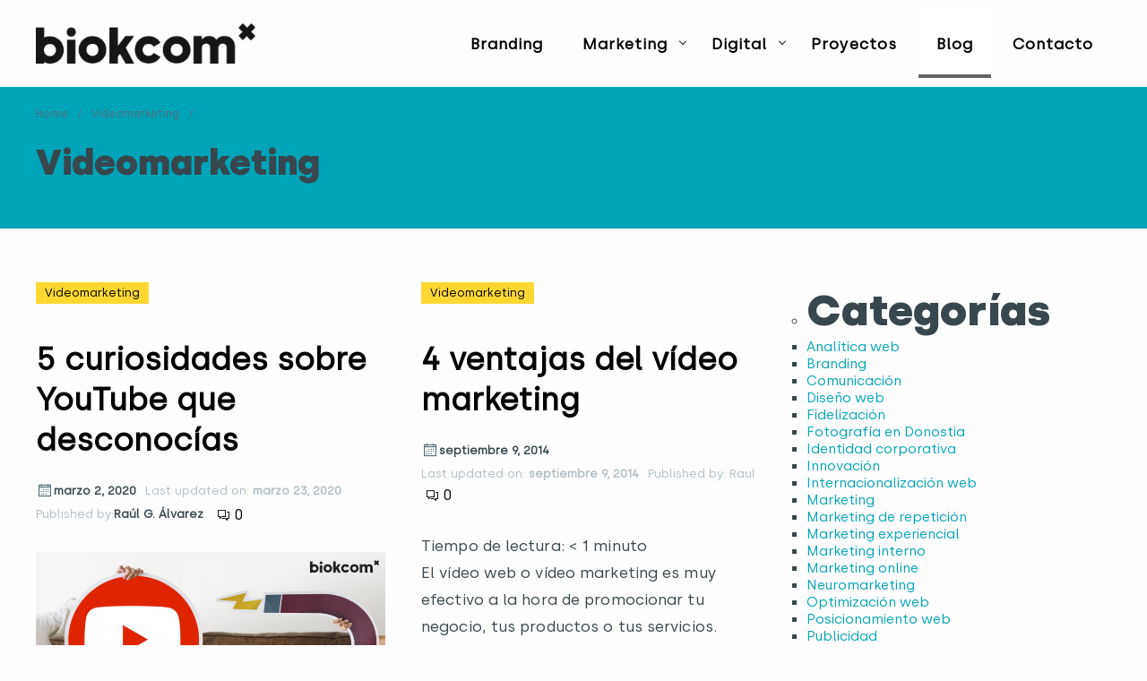

--- FILE ---
content_type: text/html; charset=UTF-8
request_url: https://www.biokcom.com/category/videomarketing/
body_size: 13894
content:
<!doctype html>
<html lang="es">
<head>
    <meta charset="UTF-8"/>
    <meta name="viewport" content="width=device-width, initial-scale=1, minimum-scale=1" />
    <link rel="profile" href="https://gmpg.org/xfn/11"/>
    <meta name='robots' content='index, follow, max-image-preview:large, max-snippet:-1, max-video-preview:-1' />

	<!-- This site is optimized with the Yoast SEO plugin v22.0 - https://yoast.com/wordpress/plugins/seo/ -->
	<title>Videomarketing archivos - biokcom</title>
	<link rel="canonical" href="https://www.biokcom.com/category/videomarketing/" />
	<meta property="og:locale" content="es_ES" />
	<meta property="og:type" content="article" />
	<meta property="og:title" content="Videomarketing archivos - biokcom" />
	<meta property="og:url" content="https://www.biokcom.com/category/videomarketing/" />
	<meta property="og:site_name" content="biokcom" />
	<meta name="twitter:card" content="summary_large_image" />
	<script type="application/ld+json" class="yoast-schema-graph">{"@context":"https://schema.org","@graph":[{"@type":"CollectionPage","@id":"https://www.biokcom.com/category/videomarketing/","url":"https://www.biokcom.com/category/videomarketing/","name":"Videomarketing archivos - biokcom","isPartOf":{"@id":"https://www.biokcom.com/#website"},"primaryImageOfPage":{"@id":"https://www.biokcom.com/category/videomarketing/#primaryimage"},"image":{"@id":"https://www.biokcom.com/category/videomarketing/#primaryimage"},"thumbnailUrl":"https://www.biokcom.com/wp-content/uploads/2020/03/youtube.jpg","breadcrumb":{"@id":"https://www.biokcom.com/category/videomarketing/#breadcrumb"},"inLanguage":"es"},{"@type":"ImageObject","inLanguage":"es","@id":"https://www.biokcom.com/category/videomarketing/#primaryimage","url":"https://www.biokcom.com/wp-content/uploads/2020/03/youtube.jpg","contentUrl":"https://www.biokcom.com/wp-content/uploads/2020/03/youtube.jpg","width":1200,"height":624},{"@type":"BreadcrumbList","@id":"https://www.biokcom.com/category/videomarketing/#breadcrumb","itemListElement":[{"@type":"ListItem","position":1,"name":"Portada","item":"https://www.biokcom.com/"},{"@type":"ListItem","position":2,"name":"Videomarketing"}]},{"@type":"WebSite","@id":"https://www.biokcom.com/#website","url":"https://www.biokcom.com/","name":"biokcom","description":"Branding y Marketing","publisher":{"@id":"https://www.biokcom.com/#organization"},"potentialAction":[{"@type":"SearchAction","target":{"@type":"EntryPoint","urlTemplate":"https://www.biokcom.com/?s={search_term_string}"},"query-input":"required name=search_term_string"}],"inLanguage":"es"},{"@type":"Organization","@id":"https://www.biokcom.com/#organization","name":"biokcom","url":"https://www.biokcom.com/","logo":{"@type":"ImageObject","inLanguage":"es","@id":"https://www.biokcom.com/#/schema/logo/image/","url":"https://www.biokcom.com/wp-content/uploads/2020/11/cropped-biokcom.png","contentUrl":"https://www.biokcom.com/wp-content/uploads/2020/11/cropped-biokcom.png","width":325,"height":59,"caption":"biokcom"},"image":{"@id":"https://www.biokcom.com/#/schema/logo/image/"}}]}</script>
	<!-- / Yoast SEO plugin. -->


<link rel="alternate" type="application/rss+xml" title="biokcom &raquo; Feed" href="https://www.biokcom.com/feed/" />
<link rel="alternate" type="application/rss+xml" title="biokcom &raquo; Feed de los comentarios" href="https://www.biokcom.com/comments/feed/" />
<link rel="alternate" type="application/rss+xml" title="biokcom &raquo; Categoría Videomarketing del feed" href="https://www.biokcom.com/category/videomarketing/feed/" />
<script type="text/javascript">
/* <![CDATA[ */
window._wpemojiSettings = {"baseUrl":"https:\/\/s.w.org\/images\/core\/emoji\/14.0.0\/72x72\/","ext":".png","svgUrl":"https:\/\/s.w.org\/images\/core\/emoji\/14.0.0\/svg\/","svgExt":".svg","source":{"concatemoji":"https:\/\/www.biokcom.com\/wp-includes\/js\/wp-emoji-release.min.js?ver=6.4.7"}};
/*! This file is auto-generated */
!function(i,n){var o,s,e;function c(e){try{var t={supportTests:e,timestamp:(new Date).valueOf()};sessionStorage.setItem(o,JSON.stringify(t))}catch(e){}}function p(e,t,n){e.clearRect(0,0,e.canvas.width,e.canvas.height),e.fillText(t,0,0);var t=new Uint32Array(e.getImageData(0,0,e.canvas.width,e.canvas.height).data),r=(e.clearRect(0,0,e.canvas.width,e.canvas.height),e.fillText(n,0,0),new Uint32Array(e.getImageData(0,0,e.canvas.width,e.canvas.height).data));return t.every(function(e,t){return e===r[t]})}function u(e,t,n){switch(t){case"flag":return n(e,"\ud83c\udff3\ufe0f\u200d\u26a7\ufe0f","\ud83c\udff3\ufe0f\u200b\u26a7\ufe0f")?!1:!n(e,"\ud83c\uddfa\ud83c\uddf3","\ud83c\uddfa\u200b\ud83c\uddf3")&&!n(e,"\ud83c\udff4\udb40\udc67\udb40\udc62\udb40\udc65\udb40\udc6e\udb40\udc67\udb40\udc7f","\ud83c\udff4\u200b\udb40\udc67\u200b\udb40\udc62\u200b\udb40\udc65\u200b\udb40\udc6e\u200b\udb40\udc67\u200b\udb40\udc7f");case"emoji":return!n(e,"\ud83e\udef1\ud83c\udffb\u200d\ud83e\udef2\ud83c\udfff","\ud83e\udef1\ud83c\udffb\u200b\ud83e\udef2\ud83c\udfff")}return!1}function f(e,t,n){var r="undefined"!=typeof WorkerGlobalScope&&self instanceof WorkerGlobalScope?new OffscreenCanvas(300,150):i.createElement("canvas"),a=r.getContext("2d",{willReadFrequently:!0}),o=(a.textBaseline="top",a.font="600 32px Arial",{});return e.forEach(function(e){o[e]=t(a,e,n)}),o}function t(e){var t=i.createElement("script");t.src=e,t.defer=!0,i.head.appendChild(t)}"undefined"!=typeof Promise&&(o="wpEmojiSettingsSupports",s=["flag","emoji"],n.supports={everything:!0,everythingExceptFlag:!0},e=new Promise(function(e){i.addEventListener("DOMContentLoaded",e,{once:!0})}),new Promise(function(t){var n=function(){try{var e=JSON.parse(sessionStorage.getItem(o));if("object"==typeof e&&"number"==typeof e.timestamp&&(new Date).valueOf()<e.timestamp+604800&&"object"==typeof e.supportTests)return e.supportTests}catch(e){}return null}();if(!n){if("undefined"!=typeof Worker&&"undefined"!=typeof OffscreenCanvas&&"undefined"!=typeof URL&&URL.createObjectURL&&"undefined"!=typeof Blob)try{var e="postMessage("+f.toString()+"("+[JSON.stringify(s),u.toString(),p.toString()].join(",")+"));",r=new Blob([e],{type:"text/javascript"}),a=new Worker(URL.createObjectURL(r),{name:"wpTestEmojiSupports"});return void(a.onmessage=function(e){c(n=e.data),a.terminate(),t(n)})}catch(e){}c(n=f(s,u,p))}t(n)}).then(function(e){for(var t in e)n.supports[t]=e[t],n.supports.everything=n.supports.everything&&n.supports[t],"flag"!==t&&(n.supports.everythingExceptFlag=n.supports.everythingExceptFlag&&n.supports[t]);n.supports.everythingExceptFlag=n.supports.everythingExceptFlag&&!n.supports.flag,n.DOMReady=!1,n.readyCallback=function(){n.DOMReady=!0}}).then(function(){return e}).then(function(){var e;n.supports.everything||(n.readyCallback(),(e=n.source||{}).concatemoji?t(e.concatemoji):e.wpemoji&&e.twemoji&&(t(e.twemoji),t(e.wpemoji)))}))}((window,document),window._wpemojiSettings);
/* ]]> */
</script>
<link rel='stylesheet' id='visual-portfolio-css' href='https://www.biokcom.com/wp-content/plugins/visual-portfolio/build/assets/css/main.css?ver=1708022485' type='text/css' media='all' />
<link rel='stylesheet' id='fancybox-css' href='https://www.biokcom.com/wp-content/plugins/visual-portfolio/assets/vendor/fancybox/dist/jquery.fancybox.min.css?ver=3.5.7' type='text/css' media='all' />
<link rel='stylesheet' id='visual-portfolio-popup-fancybox-css' href='https://www.biokcom.com/wp-content/plugins/visual-portfolio/build/assets/css/popup-fancybox.css?ver=1708022485' type='text/css' media='all' />
<style id='visual-portfolio-popup-fancybox-inline-css' type='text/css'>
.vp-fancybox .fancybox-bg { background-color: #1e1e1e; }
</style>
<style id='wp-emoji-styles-inline-css' type='text/css'>

	img.wp-smiley, img.emoji {
		display: inline !important;
		border: none !important;
		box-shadow: none !important;
		height: 1em !important;
		width: 1em !important;
		margin: 0 0.07em !important;
		vertical-align: -0.1em !important;
		background: none !important;
		padding: 0 !important;
	}
</style>
<link rel='stylesheet' id='wp-block-library-css' href='https://www.biokcom.com/wp-includes/css/dist/block-library/style.min.css?ver=6.4.7' type='text/css' media='all' />
<style id='classic-theme-styles-inline-css' type='text/css'>
/*! This file is auto-generated */
.wp-block-button__link{color:#fff;background-color:#32373c;border-radius:9999px;box-shadow:none;text-decoration:none;padding:calc(.667em + 2px) calc(1.333em + 2px);font-size:1.125em}.wp-block-file__button{background:#32373c;color:#fff;text-decoration:none}
</style>
<style id='global-styles-inline-css' type='text/css'>
body{--wp--preset--color--black: #000000;--wp--preset--color--cyan-bluish-gray: #abb8c3;--wp--preset--color--white: #ffffff;--wp--preset--color--pale-pink: #f78da7;--wp--preset--color--vivid-red: #cf2e2e;--wp--preset--color--luminous-vivid-orange: #ff6900;--wp--preset--color--luminous-vivid-amber: #fcb900;--wp--preset--color--light-green-cyan: #7bdcb5;--wp--preset--color--vivid-green-cyan: #00d084;--wp--preset--color--pale-cyan-blue: #8ed1fc;--wp--preset--color--vivid-cyan-blue: #0693e3;--wp--preset--color--vivid-purple: #9b51e0;--wp--preset--color--color-primary: #00a4b9;--wp--preset--color--color-secondary: #fed731;--wp--preset--color--color-warning: #de350b;--wp--preset--color--color-success: #3adb76;--wp--preset--color--color-gray-1: #f4f4f4;--wp--preset--color--color-gray-2: #dcdcdc;--wp--preset--color--color-gray-3: #b0bec5;--wp--preset--color--color-gray-4: #eeeeee;--wp--preset--color--color-dark-gray-1: #546e7a;--wp--preset--color--color-dark-gray-2: #37474f;--wp--preset--color--color-text: #000000;--wp--preset--color--color-text-lighten: #37474D;--wp--preset--color--color-invert: #ffffff;--wp--preset--gradient--vivid-cyan-blue-to-vivid-purple: linear-gradient(135deg,rgba(6,147,227,1) 0%,rgb(155,81,224) 100%);--wp--preset--gradient--light-green-cyan-to-vivid-green-cyan: linear-gradient(135deg,rgb(122,220,180) 0%,rgb(0,208,130) 100%);--wp--preset--gradient--luminous-vivid-amber-to-luminous-vivid-orange: linear-gradient(135deg,rgba(252,185,0,1) 0%,rgba(255,105,0,1) 100%);--wp--preset--gradient--luminous-vivid-orange-to-vivid-red: linear-gradient(135deg,rgba(255,105,0,1) 0%,rgb(207,46,46) 100%);--wp--preset--gradient--very-light-gray-to-cyan-bluish-gray: linear-gradient(135deg,rgb(238,238,238) 0%,rgb(169,184,195) 100%);--wp--preset--gradient--cool-to-warm-spectrum: linear-gradient(135deg,rgb(74,234,220) 0%,rgb(151,120,209) 20%,rgb(207,42,186) 40%,rgb(238,44,130) 60%,rgb(251,105,98) 80%,rgb(254,248,76) 100%);--wp--preset--gradient--blush-light-purple: linear-gradient(135deg,rgb(255,206,236) 0%,rgb(152,150,240) 100%);--wp--preset--gradient--blush-bordeaux: linear-gradient(135deg,rgb(254,205,165) 0%,rgb(254,45,45) 50%,rgb(107,0,62) 100%);--wp--preset--gradient--luminous-dusk: linear-gradient(135deg,rgb(255,203,112) 0%,rgb(199,81,192) 50%,rgb(65,88,208) 100%);--wp--preset--gradient--pale-ocean: linear-gradient(135deg,rgb(255,245,203) 0%,rgb(182,227,212) 50%,rgb(51,167,181) 100%);--wp--preset--gradient--electric-grass: linear-gradient(135deg,rgb(202,248,128) 0%,rgb(113,206,126) 100%);--wp--preset--gradient--midnight: linear-gradient(135deg,rgb(2,3,129) 0%,rgb(40,116,252) 100%);--wp--preset--font-size--small: 15px;--wp--preset--font-size--medium: 20px;--wp--preset--font-size--large: 20px;--wp--preset--font-size--x-large: 25px;--wp--preset--font-size--xx-small: 10px;--wp--preset--font-size--xx-large: 30px;--wp--preset--spacing--20: 0.44rem;--wp--preset--spacing--30: 0.67rem;--wp--preset--spacing--40: 1rem;--wp--preset--spacing--50: 1.5rem;--wp--preset--spacing--60: 2.25rem;--wp--preset--spacing--70: 3.38rem;--wp--preset--spacing--80: 5.06rem;--wp--preset--shadow--natural: 6px 6px 9px rgba(0, 0, 0, 0.2);--wp--preset--shadow--deep: 12px 12px 50px rgba(0, 0, 0, 0.4);--wp--preset--shadow--sharp: 6px 6px 0px rgba(0, 0, 0, 0.2);--wp--preset--shadow--outlined: 6px 6px 0px -3px rgba(255, 255, 255, 1), 6px 6px rgba(0, 0, 0, 1);--wp--preset--shadow--crisp: 6px 6px 0px rgba(0, 0, 0, 1);}:where(.is-layout-flex){gap: 0.5em;}:where(.is-layout-grid){gap: 0.5em;}body .is-layout-flow > .alignleft{float: left;margin-inline-start: 0;margin-inline-end: 2em;}body .is-layout-flow > .alignright{float: right;margin-inline-start: 2em;margin-inline-end: 0;}body .is-layout-flow > .aligncenter{margin-left: auto !important;margin-right: auto !important;}body .is-layout-constrained > .alignleft{float: left;margin-inline-start: 0;margin-inline-end: 2em;}body .is-layout-constrained > .alignright{float: right;margin-inline-start: 2em;margin-inline-end: 0;}body .is-layout-constrained > .aligncenter{margin-left: auto !important;margin-right: auto !important;}body .is-layout-constrained > :where(:not(.alignleft):not(.alignright):not(.alignfull)){max-width: var(--wp--style--global--content-size);margin-left: auto !important;margin-right: auto !important;}body .is-layout-constrained > .alignwide{max-width: var(--wp--style--global--wide-size);}body .is-layout-flex{display: flex;}body .is-layout-flex{flex-wrap: wrap;align-items: center;}body .is-layout-flex > *{margin: 0;}body .is-layout-grid{display: grid;}body .is-layout-grid > *{margin: 0;}:where(.wp-block-columns.is-layout-flex){gap: 2em;}:where(.wp-block-columns.is-layout-grid){gap: 2em;}:where(.wp-block-post-template.is-layout-flex){gap: 1.25em;}:where(.wp-block-post-template.is-layout-grid){gap: 1.25em;}.has-black-color{color: var(--wp--preset--color--black) !important;}.has-cyan-bluish-gray-color{color: var(--wp--preset--color--cyan-bluish-gray) !important;}.has-white-color{color: var(--wp--preset--color--white) !important;}.has-pale-pink-color{color: var(--wp--preset--color--pale-pink) !important;}.has-vivid-red-color{color: var(--wp--preset--color--vivid-red) !important;}.has-luminous-vivid-orange-color{color: var(--wp--preset--color--luminous-vivid-orange) !important;}.has-luminous-vivid-amber-color{color: var(--wp--preset--color--luminous-vivid-amber) !important;}.has-light-green-cyan-color{color: var(--wp--preset--color--light-green-cyan) !important;}.has-vivid-green-cyan-color{color: var(--wp--preset--color--vivid-green-cyan) !important;}.has-pale-cyan-blue-color{color: var(--wp--preset--color--pale-cyan-blue) !important;}.has-vivid-cyan-blue-color{color: var(--wp--preset--color--vivid-cyan-blue) !important;}.has-vivid-purple-color{color: var(--wp--preset--color--vivid-purple) !important;}.has-black-background-color{background-color: var(--wp--preset--color--black) !important;}.has-cyan-bluish-gray-background-color{background-color: var(--wp--preset--color--cyan-bluish-gray) !important;}.has-white-background-color{background-color: var(--wp--preset--color--white) !important;}.has-pale-pink-background-color{background-color: var(--wp--preset--color--pale-pink) !important;}.has-vivid-red-background-color{background-color: var(--wp--preset--color--vivid-red) !important;}.has-luminous-vivid-orange-background-color{background-color: var(--wp--preset--color--luminous-vivid-orange) !important;}.has-luminous-vivid-amber-background-color{background-color: var(--wp--preset--color--luminous-vivid-amber) !important;}.has-light-green-cyan-background-color{background-color: var(--wp--preset--color--light-green-cyan) !important;}.has-vivid-green-cyan-background-color{background-color: var(--wp--preset--color--vivid-green-cyan) !important;}.has-pale-cyan-blue-background-color{background-color: var(--wp--preset--color--pale-cyan-blue) !important;}.has-vivid-cyan-blue-background-color{background-color: var(--wp--preset--color--vivid-cyan-blue) !important;}.has-vivid-purple-background-color{background-color: var(--wp--preset--color--vivid-purple) !important;}.has-black-border-color{border-color: var(--wp--preset--color--black) !important;}.has-cyan-bluish-gray-border-color{border-color: var(--wp--preset--color--cyan-bluish-gray) !important;}.has-white-border-color{border-color: var(--wp--preset--color--white) !important;}.has-pale-pink-border-color{border-color: var(--wp--preset--color--pale-pink) !important;}.has-vivid-red-border-color{border-color: var(--wp--preset--color--vivid-red) !important;}.has-luminous-vivid-orange-border-color{border-color: var(--wp--preset--color--luminous-vivid-orange) !important;}.has-luminous-vivid-amber-border-color{border-color: var(--wp--preset--color--luminous-vivid-amber) !important;}.has-light-green-cyan-border-color{border-color: var(--wp--preset--color--light-green-cyan) !important;}.has-vivid-green-cyan-border-color{border-color: var(--wp--preset--color--vivid-green-cyan) !important;}.has-pale-cyan-blue-border-color{border-color: var(--wp--preset--color--pale-cyan-blue) !important;}.has-vivid-cyan-blue-border-color{border-color: var(--wp--preset--color--vivid-cyan-blue) !important;}.has-vivid-purple-border-color{border-color: var(--wp--preset--color--vivid-purple) !important;}.has-vivid-cyan-blue-to-vivid-purple-gradient-background{background: var(--wp--preset--gradient--vivid-cyan-blue-to-vivid-purple) !important;}.has-light-green-cyan-to-vivid-green-cyan-gradient-background{background: var(--wp--preset--gradient--light-green-cyan-to-vivid-green-cyan) !important;}.has-luminous-vivid-amber-to-luminous-vivid-orange-gradient-background{background: var(--wp--preset--gradient--luminous-vivid-amber-to-luminous-vivid-orange) !important;}.has-luminous-vivid-orange-to-vivid-red-gradient-background{background: var(--wp--preset--gradient--luminous-vivid-orange-to-vivid-red) !important;}.has-very-light-gray-to-cyan-bluish-gray-gradient-background{background: var(--wp--preset--gradient--very-light-gray-to-cyan-bluish-gray) !important;}.has-cool-to-warm-spectrum-gradient-background{background: var(--wp--preset--gradient--cool-to-warm-spectrum) !important;}.has-blush-light-purple-gradient-background{background: var(--wp--preset--gradient--blush-light-purple) !important;}.has-blush-bordeaux-gradient-background{background: var(--wp--preset--gradient--blush-bordeaux) !important;}.has-luminous-dusk-gradient-background{background: var(--wp--preset--gradient--luminous-dusk) !important;}.has-pale-ocean-gradient-background{background: var(--wp--preset--gradient--pale-ocean) !important;}.has-electric-grass-gradient-background{background: var(--wp--preset--gradient--electric-grass) !important;}.has-midnight-gradient-background{background: var(--wp--preset--gradient--midnight) !important;}.has-small-font-size{font-size: var(--wp--preset--font-size--small) !important;}.has-medium-font-size{font-size: var(--wp--preset--font-size--medium) !important;}.has-large-font-size{font-size: var(--wp--preset--font-size--large) !important;}.has-x-large-font-size{font-size: var(--wp--preset--font-size--x-large) !important;}
.wp-block-navigation a:where(:not(.wp-element-button)){color: inherit;}
:where(.wp-block-post-template.is-layout-flex){gap: 1.25em;}:where(.wp-block-post-template.is-layout-grid){gap: 1.25em;}
:where(.wp-block-columns.is-layout-flex){gap: 2em;}:where(.wp-block-columns.is-layout-grid){gap: 2em;}
.wp-block-pullquote{font-size: 1.5em;line-height: 1.6;}
</style>
<link rel='stylesheet' id='uaf_client_css-css' href='https://www.biokcom.com/wp-content/uploads/useanyfont/uaf.css?ver=1708634419' type='text/css' media='all' />
<link rel='stylesheet' id='genui-custom-fonts-css' href='https://fonts.googleapis.com/css?family=Poppins%3A400%2C600%2C700%7CPoppins%3A400%2C600%2C700&#038;display=swap&#038;subset=latin-ext&#038;ver=1.1.2' type='text/css' media='all' />
<link rel='stylesheet' id='lineawesome-main-css' href='https://www.biokcom.com/wp-content/themes/Genui-modern-responsive-theme/assets/vendors/line-awesome/css/line-awesome.min.css?ver=1.1.2' type='text/css' media='' />
<link rel='stylesheet' id='genui-root-variables-css' href='https://www.biokcom.com/wp-content/themes/Genui-modern-responsive-theme/assets/css/root-variables.min.css?ver=1.1.2' type='text/css' media='' />
<style id='genui-root-variables-inline-css' type='text/css'>
:root {
--color-primary:#00a4b9;
--color-secondary:#fed731;
--font-primary:"Poppins", sans-serif;
--color-background-topbar:#ffcc00;
--main-navbar-background:#ffffff;
--main-navbar-link-color:#000000;
--main-navbar-link-hover-color:#636363;
--main-navbar-link-hover-background:#ffffff;
--main-navbar-submenu-background:#e2e2e2;
--main-navbar-submenu-link-hover-color:#00a6c4;
--main-navbar-submenu-link-hover-background:#ffffff;
}
</style>
<link rel='stylesheet' id='genui-main-css' href='https://www.biokcom.com/wp-content/themes/Genui-modern-responsive-theme/assets/css/screen.min.css?ver=1.1.2' type='text/css' media='' />
<link rel='stylesheet' id='elementor-icons-css' href='https://www.biokcom.com/wp-content/plugins/elementor/assets/lib/eicons/css/elementor-icons.min.css?ver=5.27.0' type='text/css' media='all' />
<link rel='stylesheet' id='elementor-frontend-css' href='https://www.biokcom.com/wp-content/plugins/elementor/assets/css/frontend.min.css?ver=3.19.2' type='text/css' media='all' />
<link rel='stylesheet' id='swiper-css' href='https://www.biokcom.com/wp-content/plugins/elementor/assets/lib/swiper/css/swiper.css?ver=5.3.6' type='text/css' media='all' />
<link rel='stylesheet' id='elementor-post-5261-css' href='https://www.biokcom.com/wp-content/uploads/elementor/css/post-5261.css?ver=1708094592' type='text/css' media='all' />
<link rel='stylesheet' id='elementor-pro-css' href='https://www.biokcom.com/wp-content/plugins/elementor-pro/assets/css/frontend.min.css?ver=3.6.5' type='text/css' media='all' />
<link rel='stylesheet' id='font-awesome-5-all-css' href='https://www.biokcom.com/wp-content/plugins/elementor/assets/lib/font-awesome/css/all.min.css?ver=3.19.2' type='text/css' media='all' />
<link rel='stylesheet' id='font-awesome-4-shim-css' href='https://www.biokcom.com/wp-content/plugins/elementor/assets/lib/font-awesome/css/v4-shims.min.css?ver=3.19.2' type='text/css' media='all' />
<link rel='stylesheet' id='elementor-post-5548-css' href='https://www.biokcom.com/wp-content/uploads/elementor/css/post-5548.css?ver=1762338304' type='text/css' media='all' />
<style id='wcw-inlinecss-inline-css' type='text/css'>
 .widget_wpcategorieswidget ul.children{display:none;} .widget_wp_categories_widget{background:#fff; position:relative;}.widget_wp_categories_widget h2,.widget_wpcategorieswidget h2{color:#4a5f6d;font-size:20px;font-weight:400;margin:0 0 25px;line-height:24px;text-transform:uppercase}.widget_wp_categories_widget ul li,.widget_wpcategorieswidget ul li{font-size: 16px; margin: 0px; border-bottom: 1px dashed #f0f0f0; position: relative; list-style-type: none; line-height: 35px;}.widget_wp_categories_widget ul li:last-child,.widget_wpcategorieswidget ul li:last-child{border:none;}.widget_wp_categories_widget ul li a,.widget_wpcategorieswidget ul li a{display:inline-block;color:#007acc;transition:all .5s ease;-webkit-transition:all .5s ease;-ms-transition:all .5s ease;-moz-transition:all .5s ease;text-decoration:none;}.widget_wp_categories_widget ul li a:hover,.widget_wp_categories_widget ul li.active-cat a,.widget_wp_categories_widget ul li.active-cat span.post-count,.widget_wpcategorieswidget ul li a:hover,.widget_wpcategorieswidget ul li.active-cat a,.widget_wpcategorieswidget ul li.active-cat span.post-count{color:#ee546c}.widget_wp_categories_widget ul li span.post-count,.widget_wpcategorieswidget ul li span.post-count{height: 30px; min-width: 35px; text-align: center; background: #fff; color: #605f5f; border-radius: 5px; box-shadow: inset 2px 1px 3px rgba(0, 122, 204,.1); top: 0px; float: right; margin-top: 2px;}li.cat-item.cat-have-child > span.post-count{float:inherit;}li.cat-item.cat-item-7.cat-have-child { background: #f8f9fa; }li.cat-item.cat-have-child > span.post-count:before { content: "("; }li.cat-item.cat-have-child > span.post-count:after { content: ")"; }.cat-have-child.open-m-menu ul.children li { border-top: 1px solid #d8d8d8;border-bottom:none;}li.cat-item.cat-have-child:after{ position: absolute; right: 8px; top: 8px; background-image: url([data-uri]); content: ""; width: 18px; height: 18px;transform: rotate(270deg);}ul.children li.cat-item.cat-have-child:after{content:"";background-image: none;}.cat-have-child ul.children {display: none; z-index: 9; width: auto; position: relative; margin: 0px; padding: 0px; margin-top: 0px; padding-top: 10px; padding-bottom: 10px; list-style: none; text-align: left; background:  #f8f9fa; padding-left: 5px;}.widget_wp_categories_widget ul li ul.children li,.widget_wpcategorieswidget ul li ul.children li { border-bottom: 1px solid #fff; padding-right: 5px; }.cat-have-child.open-m-menu ul.children{display:block;}li.cat-item.cat-have-child.open-m-menu:after{transform: rotate(0deg);}.widget_wp_categories_widget > li.product_cat,.widget_wpcategorieswidget > li.product_cat {list-style: none;}.widget_wp_categories_widget > ul,.widget_wpcategorieswidget > ul {padding: 0px;}.widget_wp_categories_widget > ul li ul ,.widget_wpcategorieswidget > ul li ul {padding-left: 15px;}
</style>
<link rel='stylesheet' id='tablepress-default-css' href='https://www.biokcom.com/wp-content/plugins/tablepress/css/build/default.css?ver=2.2.5' type='text/css' media='all' />
<link rel='stylesheet' id='google-fonts-1-css' href='https://fonts.googleapis.com/css?family=Poppins%3A100%2C100italic%2C200%2C200italic%2C300%2C300italic%2C400%2C400italic%2C500%2C500italic%2C600%2C600italic%2C700%2C700italic%2C800%2C800italic%2C900%2C900italic&#038;display=auto&#038;ver=6.4.7' type='text/css' media='all' />
<link rel="preconnect" href="https://fonts.gstatic.com/" crossorigin><script type="text/javascript" src="https://www.biokcom.com/wp-includes/js/jquery/jquery.min.js?ver=3.7.1" id="jquery-core-js"></script>
<script type="text/javascript" id="jquery-core-js-after">
/* <![CDATA[ */
jQuery(document).ready(function($){ jQuery('li.cat-item:has(ul.children)').addClass('cat-have-child'); jQuery('.cat-have-child').removeClass('open-m-menu');jQuery('li.cat-have-child > a').click(function(){window.location.href=jQuery(this).attr('href');return false;});jQuery('li.cat-have-child').click(function(){

		var li_parentdiv = jQuery(this).parent().parent().parent().attr('class');
			if(jQuery(this).hasClass('open-m-menu')){jQuery('.cat-have-child').removeClass('open-m-menu');}else{jQuery('.cat-have-child').removeClass('open-m-menu');jQuery(this).addClass('open-m-menu');}});});
/* ]]> */
</script>
<script type="text/javascript" src="https://www.biokcom.com/wp-includes/js/jquery/jquery-migrate.min.js?ver=3.4.1" id="jquery-migrate-js"></script>
<script type="text/javascript" src="https://www.biokcom.com/wp-content/plugins/revslider/public/assets/js/rbtools.min.js?ver=6.6.20" async id="tp-tools-js"></script>
<script type="text/javascript" src="https://www.biokcom.com/wp-content/plugins/revslider/public/assets/js/rs6.min.js?ver=6.6.20" async id="revmin-js"></script>
<script type="text/javascript" src="https://www.biokcom.com/wp-content/themes/Genui-modern-responsive-theme/assets/js/main.min.js?ver=1.1.2" id="genui-main-js"></script>
<script type="text/javascript" src="https://www.biokcom.com/wp-content/plugins/elementor/assets/lib/font-awesome/js/v4-shims.min.js?ver=3.19.2" id="font-awesome-4-shim-js"></script>
<link rel="https://api.w.org/" href="https://www.biokcom.com/wp-json/" /><link rel="alternate" type="application/json" href="https://www.biokcom.com/wp-json/wp/v2/categories/36" /><link rel="EditURI" type="application/rsd+xml" title="RSD" href="https://www.biokcom.com/xmlrpc.php?rsd" />
<meta name="generator" content="WordPress 6.4.7" />
		<!-- Custom Logo: hide header text -->
		<style id="custom-logo-css" type="text/css">
			.site-title, .site-description {
				position: absolute;
				clip: rect(1px, 1px, 1px, 1px);
			}
		</style>
		<script type='text/javascript'>
/* <![CDATA[ */
var VPData = {"version":"3.2.3","pro":false,"__":{"couldnt_retrieve_vp":"No se pudo recuperar el ID de Visual Portfolio.","pswp_close":"Cerrar (Esc)","pswp_share":"Compartir","pswp_fs":"Alternar pantalla completa","pswp_zoom":"Acercar\/alejar","pswp_prev":"Anterior (flecha izquierda)","pswp_next":"Siguiente (flecha derecha)","pswp_share_fb":"Compartir en Facebook","pswp_share_tw":"Tuitear","pswp_share_pin":"Pinear","fancybox_close":"Cerrar","fancybox_next":"Siguiente","fancybox_prev":"Anterior","fancybox_error":"El contenido solicitado no se puede cargar. <br \/>Vuelva a intentarlo m\u00e1s tarde.","fancybox_play_start":"Empezar la presentaci\u00f3n de diapositivas","fancybox_play_stop":"Pausar presentaci\u00f3n de diapositivas","fancybox_full_screen":"Pantalla completa","fancybox_thumbs":"Miniaturas","fancybox_download":"Descargar","fancybox_share":"Compartir","fancybox_zoom":"Acercar"},"settingsPopupGallery":{"enable_on_wordpress_images":true,"vendor":"fancybox","deep_linking":false,"deep_linking_url_to_share_images":false,"show_arrows":true,"show_counter":true,"show_zoom_button":true,"show_fullscreen_button":true,"show_share_button":true,"show_close_button":true,"show_thumbs":true,"show_download_button":false,"show_slideshow":false,"click_to_zoom":true,"restore_focus":true},"screenSizes":[320,576,768,992,1200]};
/* ]]> */
</script>
		<noscript>
			<style type="text/css">
				.vp-portfolio__preloader-wrap{display:none}.vp-portfolio__filter-wrap,.vp-portfolio__items-wrap,.vp-portfolio__pagination-wrap,.vp-portfolio__sort-wrap{opacity:1;visibility:visible}.vp-portfolio__item .vp-portfolio__item-img noscript+img,.vp-portfolio__thumbnails-wrap{display:none}
			</style>
		</noscript>
		<meta name="generator" content="Elementor 3.19.2; features: e_optimized_assets_loading, additional_custom_breakpoints, block_editor_assets_optimize, e_image_loading_optimization; settings: css_print_method-external, google_font-enabled, font_display-auto">
		<style type="text/css">
			/* If html does not have either class, do not show lazy loaded images. */
			html:not(.vp-lazyload-enabled):not(.js) .vp-lazyload {
				display: none;
			}
		</style>
		<script>
			document.documentElement.classList.add(
				'vp-lazyload-enabled'
			);
		</script>
		<meta name="generator" content="Powered by Slider Revolution 6.6.20 - responsive, Mobile-Friendly Slider Plugin for WordPress with comfortable drag and drop interface." />
<script>function setREVStartSize(e){
			//window.requestAnimationFrame(function() {
				window.RSIW = window.RSIW===undefined ? window.innerWidth : window.RSIW;
				window.RSIH = window.RSIH===undefined ? window.innerHeight : window.RSIH;
				try {
					var pw = document.getElementById(e.c).parentNode.offsetWidth,
						newh;
					pw = pw===0 || isNaN(pw) || (e.l=="fullwidth" || e.layout=="fullwidth") ? window.RSIW : pw;
					e.tabw = e.tabw===undefined ? 0 : parseInt(e.tabw);
					e.thumbw = e.thumbw===undefined ? 0 : parseInt(e.thumbw);
					e.tabh = e.tabh===undefined ? 0 : parseInt(e.tabh);
					e.thumbh = e.thumbh===undefined ? 0 : parseInt(e.thumbh);
					e.tabhide = e.tabhide===undefined ? 0 : parseInt(e.tabhide);
					e.thumbhide = e.thumbhide===undefined ? 0 : parseInt(e.thumbhide);
					e.mh = e.mh===undefined || e.mh=="" || e.mh==="auto" ? 0 : parseInt(e.mh,0);
					if(e.layout==="fullscreen" || e.l==="fullscreen")
						newh = Math.max(e.mh,window.RSIH);
					else{
						e.gw = Array.isArray(e.gw) ? e.gw : [e.gw];
						for (var i in e.rl) if (e.gw[i]===undefined || e.gw[i]===0) e.gw[i] = e.gw[i-1];
						e.gh = e.el===undefined || e.el==="" || (Array.isArray(e.el) && e.el.length==0)? e.gh : e.el;
						e.gh = Array.isArray(e.gh) ? e.gh : [e.gh];
						for (var i in e.rl) if (e.gh[i]===undefined || e.gh[i]===0) e.gh[i] = e.gh[i-1];
											
						var nl = new Array(e.rl.length),
							ix = 0,
							sl;
						e.tabw = e.tabhide>=pw ? 0 : e.tabw;
						e.thumbw = e.thumbhide>=pw ? 0 : e.thumbw;
						e.tabh = e.tabhide>=pw ? 0 : e.tabh;
						e.thumbh = e.thumbhide>=pw ? 0 : e.thumbh;
						for (var i in e.rl) nl[i] = e.rl[i]<window.RSIW ? 0 : e.rl[i];
						sl = nl[0];
						for (var i in nl) if (sl>nl[i] && nl[i]>0) { sl = nl[i]; ix=i;}
						var m = pw>(e.gw[ix]+e.tabw+e.thumbw) ? 1 : (pw-(e.tabw+e.thumbw)) / (e.gw[ix]);
						newh =  (e.gh[ix] * m) + (e.tabh + e.thumbh);
					}
					var el = document.getElementById(e.c);
					if (el!==null && el) el.style.height = newh+"px";
					el = document.getElementById(e.c+"_wrapper");
					if (el!==null && el) {
						el.style.height = newh+"px";
						el.style.display = "block";
					}
				} catch(e){
					console.log("Failure at Presize of Slider:" + e)
				}
			//});
		  };</script>
		<style type="text/css" id="wp-custom-css">
			
h1{
		font-size:64px;
	font-weight:10
}
h2{
		font-size:48px
}
h3{
		font-size:40px
}
h4{
		font-size:32px
}
h5{
		font-size:30px
}
	.rocksite-o-content h1{
	text-align:center;
	margin:0;
	padding:0;
}
.rocksite-o-top-bar{
	padding:10px 0;
}
.rocksite-o-top-bar__info{
	text-align:right!important;
	float:right;
}

.rt-reading-time{
	padding:20px 0
}
.banner-bottom{
	background-color:#f3f3f3;
	padding:10px 20px;
}
.banner-bottom-btn{
	display:block;
	width:300px;
	background-color:#ffcc00;
	padding:10px;
	font-weight:bold
}
.ol-padding li{
	padding-bottom:20px
}
.rocksite-o-content strong{
	font-weight:600
}
.rocksite-s-main-header {
background:transparent!important;
	padding:10px 0
}		</style>
		    
    <!-- Global site tag (gtag.js) - Google Analytics -->
<script async src="https://www.googletagmanager.com/gtag/js?id=UA-1437137-2"></script>
<script>
  window.dataLayer = window.dataLayer || [];
  function gtag(){dataLayer.push(arguments);}
  gtag('js', new Date());

  gtag('config', 'UA-1437137-2');
</script>


</head>

<body class="archive category category-videomarketing category-36 wp-custom-logo wp-embed-responsive rocksite-body-has-topbar elementor-default elementor-kit-5261">

		<script>
			(function($) {
				if (!$) {
					return;
				}

				// Previously we added this code on Elementor pages only,
				// but sometimes Lightbox enabled globally and it still conflicting with our galleries.
				// if (!$('.elementor-page').length) {
				//     return;
				// }

				function addDataAttribute($items) {
					$items.find('.vp-portfolio__item a:not([data-elementor-open-lightbox])').each(function () {
						if (/\.(png|jpe?g|gif|svg|webp)(\?.*)?$/i.test(this.href)) {
							this.dataset.elementorOpenLightbox = 'no';
						}
					});
				}

				$(document).on('init.vpf', function(event, vpObject) {
					if ('vpf' !== event.namespace) {
						return;
					}

					addDataAttribute(vpObject.$item);
				});
				$(document).on('addItems.vpf', function(event, vpObject, $items) {
					if ('vpf' !== event.namespace) {
						return;
					}

					addDataAttribute($items);
				});
			})(window.jQuery);
		</script>
		<a class="skip-link screen-reader-text" href="#content">Skip to content</a>

<!-- Main Header -->
<header class="rocksite-s-main-header -border-bottom -version-header -over-section">
    <div class="container">

        <nav class="rocksite-o-navbar-main u-fill-overlay js-menu-to-resize">

            <div class="rocksite-o-navbar-main__header">
                            <h4 class="rocksite-a-logo" itemprop="headline">
                <a href="https://www.biokcom.com/"
               title="biokcom"
               rel="home"
               class="rocksite-a-logo__link">
                                    <img src="https://www.biokcom.com/wp-content/uploads/2020/11/cropped-biokcom.png"
                         alt="biokcom" class="rocksite-a-logo__link__image" />
                    </a>
            </h4>
                        </div>



            <div class="rocksite-o-navbar-main__nav-wrapper">
            <ul id="menu-biokcom-principal" class="rocksite-o-navbar-main__main-menu -dropdown-menu --mobile-dropdown js-mobile-menu js-nav-menu rocksite-m-nav-menu"><li id="rocksite-m-nav-menu__item menu-item--10243" class="rocksite-m-nav-menu__item menu-item  -type-post_type  -object-page"><a href="https://www.biokcom.com/branding/"class="rocksite-m-nav-menu__link">Branding</a></li>
<li id="rocksite-m-nav-menu__item menu-item--10235" class="rocksite-m-nav-menu__item menu-item  -type-post_type  -object-page  -has-children"><a href="https://www.biokcom.com/marketing/"class="rocksite-m-nav-menu__link">Marketing</a><ul class="rocksite-m-nav-menu__sub-nav"><li id="rocksite-m-nav-menu__item menu-item--10244" class="rocksite-m-nav-menu__sub-nav__item menu-item  -type-post_type  -object-page"><a href="https://www.biokcom.com/consultoria-marketing/"class="rocksite-m-nav-menu__sub-nav__link">Consultoría marketing</a></li>
<li id="rocksite-m-nav-menu__item menu-item--7966" class="rocksite-m-nav-menu__sub-nav__item menu-item  -type-post_type  -object-page"><a href="https://www.biokcom.com/smart-marketing-plan/"class="rocksite-m-nav-menu__sub-nav__link">Smart marketing plan</a></li>
<li id="rocksite-m-nav-menu__item menu-item--3751" class="rocksite-m-nav-menu__sub-nav__item menu-item  -type-post_type  -object-page"><a href="https://www.biokcom.com/marketing-experiencial/"class="rocksite-m-nav-menu__sub-nav__link">Marketing experiencial</a></li>
</ul>
</li>
<li id="rocksite-m-nav-menu__item menu-item--3750" class="rocksite-m-nav-menu__item menu-item  -type-post_type  -object-page  -has-children"><a href="https://www.biokcom.com/marketing-digital/"class="rocksite-m-nav-menu__link">Digital</a><ul class="rocksite-m-nav-menu__sub-nav"><li id="rocksite-m-nav-menu__item menu-item--3757" class="rocksite-m-nav-menu__sub-nav__item menu-item  -type-post_type  -object-page"><a href="https://www.biokcom.com/publicidad-en-google/"class="rocksite-m-nav-menu__sub-nav__link">Publicidad en Google</a></li>
<li id="rocksite-m-nav-menu__item menu-item--3759" class="rocksite-m-nav-menu__sub-nav__item menu-item  -type-post_type  -object-page"><a href="https://www.biokcom.com/diseno-web/"class="rocksite-m-nav-menu__sub-nav__link">Diseño web</a></li>
<li id="rocksite-m-nav-menu__item menu-item--3755" class="rocksite-m-nav-menu__sub-nav__item menu-item  -type-post_type  -object-page"><a href="https://www.biokcom.com/posicionamiento-online/"class="rocksite-m-nav-menu__sub-nav__link">Posicionamiento web – SEO</a></li>
</ul>
</li>
<li id="rocksite-m-nav-menu__item menu-item--3756" class="rocksite-m-nav-menu__item menu-item  -type-post_type  -object-page"><a href="https://www.biokcom.com/portfolio/"class="rocksite-m-nav-menu__link">Proyectos</a></li>
<li id="rocksite-m-nav-menu__item menu-item--3743" class="rocksite-m-nav-menu__item menu-item  -type-post_type  -object-page current_page_parent"><a href="https://www.biokcom.com/blog/"class="rocksite-m-nav-menu__link">Blog</a></li>
<li id="rocksite-m-nav-menu__item menu-item--3746" class="rocksite-m-nav-menu__item menu-item  -type-post_type  -object-page"><a href="https://www.biokcom.com/contacto/"class="rocksite-m-nav-menu__link">Contacto</a></li>
</ul>
            <div class="rocksite-o-navbar-main__toggle-menu">

                            <ul class="-toggle-menu rocksite-m-nav-menu js-nav-menu ">

                <li class="rocksite-m-nav-menu__item -icon-item u-hide-on-desktop">
            <a tabindex="0" href="#" class="rocksite-m-nav-menu__link js-toggle-mobile">
            <span class="rocksite-m-bars">
	            <span class="rocksite-m-bars__bar"></span>
	            <span class="rocksite-m-bars__bar"></span>
	            <span class="rocksite-m-bars__bar"></span>
            </span>
            </a>
        </li>
            </ul>
            
            </div>
            </div>
            <div class="rocksite-o-navbar-main__search-bar js-search-box-to-expand u-hidden u-fill-overlay__inner -right">
                <div class="rocksite-o-search-navbar">

    <form id="searchForm" class="rocksite-m-input-connections -searchform rocksite-o-search-navbar__search-box"
          action="https://www.biokcom.com/" method="get"
          novalidate="novalidate">


        <div class="rocksite-m-input-connections__group">
            <input type="text" value="" tabindex="0" name="s" class="rocksite-m-input-connections__group__input" id="navbar-search-input"
                   placeholder="Search">

	<span class="rocksite-m-input-connections__group__btn">
	    <button class="rocksite-a-button-icon -secondary">
            <i class="la la-search"></i>
        </button>
    </span>
        </div>

    </form>
    <a href="#" class="rocksite-a-button-icon rocksite-o-search-navbar__close -transparent js-close-search" tabindex="0"><i class="la la-close"></i></a>
</div>            </div>
        </nav>



    </div>
</header>

<div id="content"></div>



<section class="rocksite-s-page-header"  >

    <div class="container">

        <div class="rocksite-o-content-header">
            <div class="rocksite-o-content-header__breadcrumbs">
                <ol class="rocksite-m-breadcrumbs "><li class="rocksite-m-breadcrumbs__item"><a href="https://www.biokcom.com" >Home</a><span class="rocksite-m-breadcrumbs__item__separator" > / </span></li>                            <li class="rocksite-m-breadcrumbs__item"><a
                                    href="https://www.biokcom.com/category/videomarketing/">Videomarketing</a><span class="rocksite-m-breadcrumbs__item__separator" > / </span>                            </li>
                            </ol>            </div>
                        <h1 class="rocksite-o-content-header__title"> Videomarketing                            </h1>
                    </div>
    </div>

</section>
<section class="rocksite-s-content">
    <div class="container">
        <div class="rocksite-t-content-layout -sidebar">
            
                <!-- #main content area -->
                <div role="main"
                     class="rocksite-t-content-layout__content">
                    <div class="rocksite-o-grid-boxes -columns-2">
                        <div class="rocksite-o-grid-boxes__wrapper">
                    <div class="rocksite-o-grid-boxes__wrapper__item">
                            <article id="post-4778" class="rocksite-o-content -article-short post-4778 post type-post status-publish format-standard has-post-thumbnail hentry category-videomarketing tag-video tag-videomarketing tag-youtube">

    

    <header class="rocksite-o-content__header">

        <div class="rocksite-o-content__header__categories"><a class="rocksite-a-chips-label" href="https://www.biokcom.com/category/videomarketing/">Videomarketing</a></div>
        <h3 class="rocksite-o-content__header__title rocksite-a-heading -h3">
            <a href="https://www.biokcom.com/5-curiosidades-sobre-youtube-que-desconocias/"
               title="Permalink to 5 curiosidades sobre YouTube que desconocías"
               rel="bookmark">5 curiosidades sobre YouTube que desconocías</a>
        </h3>
                    <div class="rocksite-o-content__header__meta"><span class="rocksite-m-meta-label"><i class="la la-calendar"></i> <a href="https://www.biokcom.com/2020/03/02/" rel="bookmark"><time class="entry-date published" datetime="2020-03-02T12:39:58+00:00">marzo 2, 2020</time></a></span><span class="rocksite-m-meta-label"><em>Last updated on:</em> <strong><time class="last-updated" datetime="2020-03-23T15:03:39+00:00">marzo 23, 2020</time></strong></span><span class="rocksite-m-meta-label">Published by: <a href="https://www.biokcom.com" title="Visitar el sitio de Raúl G. Álvarez" rel="author external">Raúl G. Álvarez</a></span><a href="https://www.biokcom.com/5-curiosidades-sobre-youtube-que-desconocias/#respond" class="rocksite-a-button -icon-link"><i class="la la-comments" data-toggle="tooltip"
                                                            data-placement="top" title=""
                                                            data-original-title="Comments"></i> 0
                                                            </a></div>
            

    </header>
            <div class="rocksite-o-content__featured-image">
            <img fetchpriority="high" width="600" height="312" src="https://www.biokcom.com/wp-content/uploads/2020/03/youtube.jpg" class="attachment-rocksite_large_square size-rocksite_large_square wp-post-image" alt="" decoding="async" srcset="https://www.biokcom.com/wp-content/uploads/2020/03/youtube.jpg 1200w, https://www.biokcom.com/wp-content/uploads/2020/03/youtube-300x156.jpg 300w, https://www.biokcom.com/wp-content/uploads/2020/03/youtube-1024x532.jpg 1024w, https://www.biokcom.com/wp-content/uploads/2020/03/youtube-768x399.jpg 768w, https://www.biokcom.com/wp-content/uploads/2020/03/youtube-150x78.jpg 150w" sizes="(max-width: 600px) 100vw, 600px" />        </div>
                <div class="rocksite-o-content__entry entry-content">
            Tiempo de lectura: &lt; 1 minuto
<p>Curiosidades sobre YouTube
</p><p>Todos conocemos YouTube. Hablar de YouTube no necesita explicación. YouTube es las red social de vídeos más popular de internet&nbsp; y una de las herramientas más utilizadas en marketing y vídeomarketing. &hellip; <a href="https://www.biokcom.com/5-curiosidades-sobre-youtube-que-desconocias/" class="read-more">Continuar leyendo </a></p>        </div>
    


</article>

                        </div>
                        <div class="rocksite-o-grid-boxes__wrapper__item">
                            <article id="post-502" class="rocksite-o-content -article-short post-502 post type-post status-publish format-standard hentry category-videomarketing tag-marketing-online-en-donostia tag-marketing-web tag-video-web">

    

    <header class="rocksite-o-content__header">

        <div class="rocksite-o-content__header__categories"><a class="rocksite-a-chips-label" href="https://www.biokcom.com/category/videomarketing/">Videomarketing</a></div>
        <h3 class="rocksite-o-content__header__title rocksite-a-heading -h3">
            <a href="https://www.biokcom.com/4-ventajas-el-video-marketing/"
               title="Permalink to 4 ventajas del vídeo marketing"
               rel="bookmark">4 ventajas del vídeo marketing</a>
        </h3>
                    <div class="rocksite-o-content__header__meta"><span class="rocksite-m-meta-label"><i class="la la-calendar"></i> <a href="https://www.biokcom.com/2014/09/09/" rel="bookmark"><time class="entry-date published updated" datetime="2014-09-09T11:38:45+00:00">septiembre 9, 2014</time></a></span><span class="rocksite-m-meta-label"><em>Last updated on:</em> <strong><time class="last-updated" datetime="2014-09-09T11:38:45+00:00">septiembre 9, 2014</time></strong></span><span class="rocksite-m-meta-label">Published by: Raul</span><a href="https://www.biokcom.com/4-ventajas-el-video-marketing/#respond" class="rocksite-a-button -icon-link"><i class="la la-comments" data-toggle="tooltip"
                                                            data-placement="top" title=""
                                                            data-original-title="Comments"></i> 0
                                                            </a></div>
            

    </header>
            <div class="rocksite-o-content__entry entry-content">
            <p>Tiempo de lectura: &lt; 1 minuto<br />
El vídeo web o vídeo marketing es muy efectivo a la hora de promocionar tu negocio, tus productos o tus servicios.</p>
<p>El vídeo es la mejor opción para mostrar tu empresa de manera clara &hellip; <a href="https://www.biokcom.com/4-ventajas-el-video-marketing/" class="read-more">Continuar leyendo </a></p>        </div>
    


</article>

                        </div>
                                                </div>
                    </div>
                                            </div><!-- END #main content area -->


                        <section class="rocksite-t-content-layout__sidebar">
    <ul id="sidebar" class="rocksite-o-sidebar">
        <li><div id="wpcategorieswidget-3" class="rocksite-o-widget rocksite-o-widget -widget_wpcategorieswidget"><ul class="wpcategorieswidget-3"><li class="categories"><h2 class="widget-title">Categorías</h2><ul>	<li class="cat-item cat-item-19"><a href="https://www.biokcom.com/category/analitica-web/">Analítica web</a>
</li>
	<li class="cat-item cat-item-20"><a href="https://www.biokcom.com/category/branding/">Branding</a>
</li>
	<li class="cat-item cat-item-174"><a href="https://www.biokcom.com/category/comunicacion/">Comunicación</a>
</li>
	<li class="cat-item cat-item-21"><a href="https://www.biokcom.com/category/diseno-de-sitios-web/">Diseño web</a>
</li>
	<li class="cat-item cat-item-22"><a href="https://www.biokcom.com/category/fidelizacion/">Fidelización</a>
</li>
	<li class="cat-item cat-item-23"><a href="https://www.biokcom.com/category/fotografia-en-donostia/">Fotografía en Donostia</a>
</li>
	<li class="cat-item cat-item-98"><a href="https://www.biokcom.com/category/identidad-corporativa/">Identidad corporativa</a>
</li>
	<li class="cat-item cat-item-24"><a href="https://www.biokcom.com/category/innovacion/">Innovación</a>
</li>
	<li class="cat-item cat-item-25"><a href="https://www.biokcom.com/category/internacionalizacion-web/">Internacionalización web</a>
</li>
	<li class="cat-item cat-item-26"><a href="https://www.biokcom.com/category/marketing/">Marketing</a>
</li>
	<li class="cat-item cat-item-150"><a href="https://www.biokcom.com/category/marketing-de-repeticion/">Marketing de repetición</a>
</li>
	<li class="cat-item cat-item-153"><a href="https://www.biokcom.com/category/marketing-experiencial/">Marketing experiencial</a>
</li>
	<li class="cat-item cat-item-157"><a href="https://www.biokcom.com/category/marketing-interno/">Marketing interno</a>
</li>
	<li class="cat-item cat-item-27"><a href="https://www.biokcom.com/category/marketing-online/">Marketing online</a>
</li>
	<li class="cat-item cat-item-101"><a href="https://www.biokcom.com/category/neuromarketing/">Neuromarketing</a>
</li>
	<li class="cat-item cat-item-28"><a href="https://www.biokcom.com/category/optimizacion-web/">Optimización web</a>
</li>
	<li class="cat-item cat-item-30"><a href="https://www.biokcom.com/category/posicionamiento-web/">Posicionamiento web</a>
</li>
	<li class="cat-item cat-item-115"><a href="https://www.biokcom.com/category/publicidad/">Publicidad</a>
</li>
	<li class="cat-item cat-item-31"><a href="https://www.biokcom.com/category/seo/">SEO</a>
</li>
	<li class="cat-item cat-item-33"><a href="https://www.biokcom.com/category/social-media/">Social Media</a>
</li>
	<li class="cat-item cat-item-34"><a href="https://www.biokcom.com/category/tiendas-online/">Tiendas online</a>
</li>
	<li class="cat-item cat-item-122"><a href="https://www.biokcom.com/category/ux-ui/">UX &amp; UI</a>
</li>
	<li class="cat-item cat-item-36 current-cat"><a aria-current="page" href="https://www.biokcom.com/category/videomarketing/">Videomarketing</a>
</li>
	<li class="cat-item cat-item-37"><a href="https://www.biokcom.com/category/web/">Web</a>
</li>
</ul></li></ul></div></li>    </ul>
</section>

        </div>
    </div>
</section>

		<div data-elementor-type="footer" data-elementor-id="5548" class="elementor elementor-5548 elementor-location-footer">
					<div class="elementor-section-wrap">
								<section class="elementor-section elementor-top-section elementor-element elementor-element-356671f elementor-section-boxed elementor-section-height-default elementor-section-height-default" data-id="356671f" data-element_type="section" data-settings="{&quot;background_background&quot;:&quot;classic&quot;}">
						<div class="elementor-container elementor-column-gap-default">
					<div class="elementor-column elementor-col-100 elementor-top-column elementor-element elementor-element-f410ce9" data-id="f410ce9" data-element_type="column">
			<div class="elementor-widget-wrap elementor-element-populated">
						<div class="elementor-element elementor-element-b215c45 elementor-widget elementor-widget-image" data-id="b215c45" data-element_type="widget" data-widget_type="image.default">
				<div class="elementor-widget-container">
													<img width="200" height="36" src="https://www.biokcom.com/wp-content/uploads/2020/11/cropped-biokcom-1-e1606677342892.png" class="attachment-large size-large wp-image-6021" alt="" />													</div>
				</div>
				<div class="elementor-element elementor-element-d9f4f70 elementor-widget elementor-widget-text-editor" data-id="d9f4f70" data-element_type="widget" data-widget_type="text-editor.default">
				<div class="elementor-widget-container">
							<p style="text-align: center;">Donostia Ibilbidea 76, piso 1, oficina 2</p>
<p style="text-align: center;">Astigarraga, 20115</p>
<p style="text-align: center;">Tel. <strong>943 33 22 67</strong></p>
<p style="text-align: center;">hola[arroba]biokcom.com</p>
<p style="text-align: center;"><a href="https://es-es.facebook.com/biokcomdonostia">Facebook</a> &#8211; <a href="https://www.instagram.com/biokcom/">Instagram</a></p>
<p style="text-align: center;"><a href="https://www.biokcom.com/aviso-legal/">Política de privacidad y aviso legal</a></p>
<p style="text-align: center;"><a href="https://www.biokcom.com/politica-de-cookies/">Política de cookies</a></p>						</div>
				</div>
					</div>
		</div>
					</div>
		</section>
							</div>
				</div>
		
		<script>
			window.RS_MODULES = window.RS_MODULES || {};
			window.RS_MODULES.modules = window.RS_MODULES.modules || {};
			window.RS_MODULES.waiting = window.RS_MODULES.waiting || [];
			window.RS_MODULES.defered = false;
			window.RS_MODULES.moduleWaiting = window.RS_MODULES.moduleWaiting || {};
			window.RS_MODULES.type = 'compiled';
		</script>
		<link rel='stylesheet' id='rs-plugin-settings-css' href='https://www.biokcom.com/wp-content/plugins/revslider/public/assets/css/rs6.css?ver=6.6.20' type='text/css' media='all' />
<style id='rs-plugin-settings-inline-css' type='text/css'>
#rs-demo-id {}
</style>
<script type="text/javascript" src="https://www.biokcom.com/wp-content/plugins/visual-portfolio/assets/vendor/fancybox/dist/jquery.fancybox.min.js?ver=3.5.7" id="fancybox-js"></script>
<script type="text/javascript" src="https://www.biokcom.com/wp-content/plugins/visual-portfolio/build/assets/js/popup-gallery.js?ver=bfacd9da6c62265035bf" id="visual-portfolio-popup-gallery-js"></script>
<script type="text/javascript" src="https://www.biokcom.com/wp-content/plugins/visual-portfolio/build/assets/js/plugin-fancybox.js?ver=d8753d7e76461cc9c617" id="visual-portfolio-plugin-fancybox-js"></script>
<script type="text/javascript" src="https://www.biokcom.com/wp-content/plugins/elementor-pro/assets/js/webpack-pro.runtime.min.js?ver=3.6.5" id="elementor-pro-webpack-runtime-js"></script>
<script type="text/javascript" src="https://www.biokcom.com/wp-content/plugins/elementor/assets/js/webpack.runtime.min.js?ver=3.19.2" id="elementor-webpack-runtime-js"></script>
<script type="text/javascript" src="https://www.biokcom.com/wp-content/plugins/elementor/assets/js/frontend-modules.min.js?ver=3.19.2" id="elementor-frontend-modules-js"></script>
<script type="text/javascript" src="https://www.biokcom.com/wp-includes/js/dist/vendor/wp-polyfill-inert.min.js?ver=3.1.2" id="wp-polyfill-inert-js"></script>
<script type="text/javascript" src="https://www.biokcom.com/wp-includes/js/dist/vendor/regenerator-runtime.min.js?ver=0.14.0" id="regenerator-runtime-js"></script>
<script type="text/javascript" src="https://www.biokcom.com/wp-includes/js/dist/vendor/wp-polyfill.min.js?ver=3.15.0" id="wp-polyfill-js"></script>
<script type="text/javascript" src="https://www.biokcom.com/wp-includes/js/dist/hooks.min.js?ver=c6aec9a8d4e5a5d543a1" id="wp-hooks-js"></script>
<script type="text/javascript" src="https://www.biokcom.com/wp-includes/js/dist/i18n.min.js?ver=7701b0c3857f914212ef" id="wp-i18n-js"></script>
<script type="text/javascript" id="wp-i18n-js-after">
/* <![CDATA[ */
wp.i18n.setLocaleData( { 'text direction\u0004ltr': [ 'ltr' ] } );
/* ]]> */
</script>
<script type="text/javascript" id="elementor-pro-frontend-js-before">
/* <![CDATA[ */
var ElementorProFrontendConfig = {"ajaxurl":"https:\/\/www.biokcom.com\/wp-admin\/admin-ajax.php","nonce":"7de53fb27b","urls":{"assets":"https:\/\/www.biokcom.com\/wp-content\/plugins\/elementor-pro\/assets\/","rest":"https:\/\/www.biokcom.com\/wp-json\/"},"shareButtonsNetworks":{"facebook":{"title":"Facebook","has_counter":true},"twitter":{"title":"Twitter"},"linkedin":{"title":"LinkedIn","has_counter":true},"pinterest":{"title":"Pinterest","has_counter":true},"reddit":{"title":"Reddit","has_counter":true},"vk":{"title":"VK","has_counter":true},"odnoklassniki":{"title":"OK","has_counter":true},"tumblr":{"title":"Tumblr"},"digg":{"title":"Digg"},"skype":{"title":"Skype"},"stumbleupon":{"title":"StumbleUpon","has_counter":true},"mix":{"title":"Mix"},"telegram":{"title":"Telegram"},"pocket":{"title":"Pocket","has_counter":true},"xing":{"title":"XING","has_counter":true},"whatsapp":{"title":"WhatsApp"},"email":{"title":"Email"},"print":{"title":"Print"}},"facebook_sdk":{"lang":"es_ES","app_id":""},"lottie":{"defaultAnimationUrl":"https:\/\/www.biokcom.com\/wp-content\/plugins\/elementor-pro\/modules\/lottie\/assets\/animations\/default.json"}};
/* ]]> */
</script>
<script type="text/javascript" src="https://www.biokcom.com/wp-content/plugins/elementor-pro/assets/js/frontend.min.js?ver=3.6.5" id="elementor-pro-frontend-js"></script>
<script type="text/javascript" src="https://www.biokcom.com/wp-content/plugins/elementor/assets/lib/waypoints/waypoints.min.js?ver=4.0.2" id="elementor-waypoints-js"></script>
<script type="text/javascript" src="https://www.biokcom.com/wp-includes/js/jquery/ui/core.min.js?ver=1.13.2" id="jquery-ui-core-js"></script>
<script type="text/javascript" id="elementor-frontend-js-before">
/* <![CDATA[ */
var elementorFrontendConfig = {"environmentMode":{"edit":false,"wpPreview":false,"isScriptDebug":false},"i18n":{"shareOnFacebook":"Compartir en Facebook","shareOnTwitter":"Compartir en Twitter","pinIt":"Pinear","download":"Descargar","downloadImage":"Descargar imagen","fullscreen":"Pantalla completa","zoom":"Zoom","share":"Compartir","playVideo":"Reproducir v\u00eddeo","previous":"Anterior","next":"Siguiente","close":"Cerrar","a11yCarouselWrapperAriaLabel":"Carrusel | Scroll horizontal: Flecha izquierda y derecha","a11yCarouselPrevSlideMessage":"Diapositiva anterior","a11yCarouselNextSlideMessage":"Diapositiva siguiente","a11yCarouselFirstSlideMessage":"Esta es la primera diapositiva","a11yCarouselLastSlideMessage":"Esta es la \u00faltima diapositiva","a11yCarouselPaginationBulletMessage":"Ir a la diapositiva"},"is_rtl":false,"breakpoints":{"xs":0,"sm":480,"md":768,"lg":1025,"xl":1440,"xxl":1600},"responsive":{"breakpoints":{"mobile":{"label":"M\u00f3vil vertical","value":767,"default_value":767,"direction":"max","is_enabled":true},"mobile_extra":{"label":"M\u00f3vil horizontal","value":880,"default_value":880,"direction":"max","is_enabled":false},"tablet":{"label":"Tableta vertical","value":1024,"default_value":1024,"direction":"max","is_enabled":true},"tablet_extra":{"label":"Tableta horizontal","value":1200,"default_value":1200,"direction":"max","is_enabled":false},"laptop":{"label":"Port\u00e1til","value":1366,"default_value":1366,"direction":"max","is_enabled":false},"widescreen":{"label":"Pantalla grande","value":2400,"default_value":2400,"direction":"min","is_enabled":false}}},"version":"3.19.2","is_static":false,"experimentalFeatures":{"e_optimized_assets_loading":true,"additional_custom_breakpoints":true,"theme_builder_v2":true,"block_editor_assets_optimize":true,"ai-layout":true,"landing-pages":true,"e_image_loading_optimization":true,"e_global_styleguide":true,"page-transitions":true,"form-submissions":true,"e_scroll_snap":true},"urls":{"assets":"https:\/\/www.biokcom.com\/wp-content\/plugins\/elementor\/assets\/"},"swiperClass":"swiper-container","settings":{"editorPreferences":[]},"kit":{"active_breakpoints":["viewport_mobile","viewport_tablet"],"global_image_lightbox":"yes","lightbox_enable_counter":"yes","lightbox_enable_fullscreen":"yes","lightbox_enable_zoom":"yes","lightbox_enable_share":"yes","lightbox_title_src":"title","lightbox_description_src":"description"},"post":{"id":0,"title":"Videomarketing archivos - biokcom","excerpt":""}};
/* ]]> */
</script>
<script type="text/javascript" src="https://www.biokcom.com/wp-content/plugins/elementor/assets/js/frontend.min.js?ver=3.19.2" id="elementor-frontend-js"></script>
<script type="text/javascript" src="https://www.biokcom.com/wp-content/plugins/elementor-pro/assets/js/elements-handlers.min.js?ver=3.6.5" id="pro-elements-handlers-js"></script>

</body>
</html>


--- FILE ---
content_type: text/css
request_url: https://www.biokcom.com/wp-content/uploads/useanyfont/uaf.css?ver=1708634419
body_size: 335
content:
				@font-face {
					font-family: 'silka-thin';
					src: url('/wp-content/uploads/useanyfont/7257silka-thin.woff2') format('woff2'),
						url('/wp-content/uploads/useanyfont/7257silka-thin.woff') format('woff');
					  font-display: auto;
				}

				.silka-thin{font-family: 'silka-thin' !important;}

						@font-face {
					font-family: 'silka-regular';
					src: url('/wp-content/uploads/useanyfont/6929silka-regular.woff2') format('woff2'),
						url('/wp-content/uploads/useanyfont/6929silka-regular.woff') format('woff');
					  font-display: auto;
				}

				.silka-regular{font-family: 'silka-regular' !important;}

						@font-face {
					font-family: 'silka-bold';
					src: url('/wp-content/uploads/useanyfont/4787silka-bold.woff2') format('woff2'),
						url('/wp-content/uploads/useanyfont/4787silka-bold.woff') format('woff');
					  font-display: auto;
				}

				.silka-bold{font-family: 'silka-bold' !important;}

						@font-face {
					font-family: 'silka-bold';
					src: url('/wp-content/uploads/useanyfont/5089silka-bold.woff2') format('woff2'),
						url('/wp-content/uploads/useanyfont/5089silka-bold.woff') format('woff');
					  font-display: auto;
				}

				.silka-bold{font-family: 'silka-bold' !important;}

						@font-face {
					font-family: 'silka-black';
					src: url('/wp-content/uploads/useanyfont/1030silka-black.woff2') format('woff2'),
						url('/wp-content/uploads/useanyfont/1030silka-black.woff') format('woff');
					  font-display: auto;
				}

				.silka-black{font-family: 'silka-black' !important;}

						body, p, li, a, .menu-biokcom-principal-container li a, .menu-biokcom-principal-container li span, #menu-biokcom-principal li a, #menu-biokcom-principal li span, .menu-footer-container li a, .menu-footer-container li span, #menu-footer li a, #menu-footer li span, .menu-main-menu-container li a, .menu-main-menu-container li span, #menu-main-menu li a, #menu-main-menu li span, .menu-principal-container li a, .menu-principal-container li span, #menu-principal li a, #menu-principal li span, .menu-responsive-container li a, .menu-responsive-container li span, #menu-responsive li a, #menu-responsive li span, .menu-top-container li a, .menu-top-container li span, #menu-top li a, #menu-top li span{
					font-family: 'silka-regular' !important;
				}
						h1, .site-title, .site-description{
					font-family: 'silka-black' !important;
				}
						h2, h3, h4, h5, h6, .entry-title{
					font-family: 'silka-bold' !important;
				}
		

--- FILE ---
content_type: text/css
request_url: https://www.biokcom.com/wp-content/themes/Genui-modern-responsive-theme/assets/css/screen.min.css?ver=1.1.2
body_size: 33167
content:
@charset "UTF-8";@-webkit-keyframes preloader-animation-1{0%{-webkit-transform:rotate(0);transform:rotate(0)}100%{-webkit-transform:rotate(360deg);transform:rotate(360deg)}}@keyframes preloader-animation-1{0%{-webkit-transform:rotate(0);transform:rotate(0)}100%{-webkit-transform:rotate(360deg);transform:rotate(360deg)}}blockquote,body,dd,dl,fieldset,figure,h1,h2,h3,h4,h5,h6,hr,legend,ol,p,pre,ul{margin:0;padding:0}li>ol,li>ul{margin-bottom:0}table{border-collapse:collapse;border-spacing:0}fieldset{min-width:0;border:0}html{-webkit-box-sizing:border-box;box-sizing:border-box;font-size:10px}*,:after,:before{-webkit-box-sizing:inherit;box-sizing:inherit}body{background:var(--color-background);color:var(--color-text-lighten)}body{font-family:var(--font-primary);font-size:1.6rem;overflow-x:hidden}body a{color:var(--color-primary)}body a:hover{color:var(--color-text-lighten);text-decoration:none}.rocksite-a-button{text-transform:uppercase;position:relative;color:#26cdca;border:none;z-index:0;font-size:medium;line-height:1.47;overflow:hidden;display:inline-block;border-radius:5rem}.rocksite-a-button:focus{outline:0}.rocksite-a-button:hover{text-decoration:none;cursor:pointer}.rocksite-a-button i{font-size:1.5rem;display:inline-block;padding-left:.5rem}.rocksite-a-button:hover{color:var(--color-secondary)}.rocksite-a-button.-primary{border:none;color:var(--btn-color-primary);padding:.8rem 3.6rem}.rocksite-a-button.-primary:after,.rocksite-a-button.-primary:before{display:block;content:'';position:absolute;top:0;left:0;width:100%;height:100%;-webkit-transition:all .3s linear;transition:all .3s linear}.rocksite-a-button.-primary:after{background:var(--color-invert);z-index:-1;width:0;opacity:.2}.rocksite-a-button.-primary:before{z-index:-2;background:var(--btn-bg-primary)}.rocksite-a-button.-primary:focus:after,.rocksite-a-button.-primary:hover:after{width:100%;-webkit-transition:all .3s linear;transition:all .3s linear}.rocksite-a-button.-secondary{border:none;color:var(--btn-color-secondary);padding:.8rem 3.6rem}.rocksite-a-button.-secondary:after,.rocksite-a-button.-secondary:before{display:block;content:'';position:absolute;top:0;left:0;width:100%;height:100%;-webkit-transition:all .3s linear;transition:all .3s linear}.rocksite-a-button.-secondary:after{background:var(--color-invert);z-index:-1;width:0;opacity:.2}.rocksite-a-button.-secondary:before{z-index:-2;background:var(--btn-bg-secondary)}.rocksite-a-button.-secondary:focus:after,.rocksite-a-button.-secondary:hover:after{width:100%;-webkit-transition:all .3s linear;transition:all .3s linear}.rocksite-a-button.-success{border:none;color:var(--btn-color-success);padding:.8rem 3.6rem}.rocksite-a-button.-success:after,.rocksite-a-button.-success:before{display:block;content:'';position:absolute;top:0;left:0;width:100%;height:100%;-webkit-transition:all .3s linear;transition:all .3s linear}.rocksite-a-button.-success:after{background:var(--color-invert);z-index:-1;width:0;opacity:.2}.rocksite-a-button.-success:before{z-index:-2;background:var(--btn-bg-success)}.rocksite-a-button.-success:focus:after,.rocksite-a-button.-success:hover:after{width:100%;-webkit-transition:all .3s linear;transition:all .3s linear}.rocksite-a-button.-warning{border:none;color:var(--btn-color-warning);padding:.8rem 3.6rem}.rocksite-a-button.-warning:after,.rocksite-a-button.-warning:before{display:block;content:'';position:absolute;top:0;left:0;width:100%;height:100%;-webkit-transition:all .3s linear;transition:all .3s linear}.rocksite-a-button.-warning:after{background:var(--color-invert);z-index:-1;width:0;opacity:.2}.rocksite-a-button.-warning:before{z-index:-2;background:var(--btn-bg-warning)}.rocksite-a-button.-warning:focus:after,.rocksite-a-button.-warning:hover:after{width:100%;-webkit-transition:all .3s linear;transition:all .3s linear}.rocksite-a-button.-danger{border:none;color:var(--btn-color-danger);padding:.8rem 3.6rem}.rocksite-a-button.-danger:after,.rocksite-a-button.-danger:before{display:block;content:'';position:absolute;top:0;left:0;width:100%;height:100%;-webkit-transition:all .3s linear;transition:all .3s linear}.rocksite-a-button.-danger:after{background:var(--color-invert);z-index:-1;width:0;opacity:.2}.rocksite-a-button.-danger:before{z-index:-2;background:var(--btn-bg-danger)}.rocksite-a-button.-danger:focus:after,.rocksite-a-button.-danger:hover:after{width:100%;-webkit-transition:all .3s linear;transition:all .3s linear}.rocksite-a-button.-small{font-size:1rem;line-height:1.5;padding:.4rem 1.1rem}.rocksite-a-button.-ghost{border:1px solid var(--color-primary);padding:.8rem 3.6rem}.rocksite-a-button.-ghost:hover{color:var(--color-secondary);border:1px solid var(--color-secondary);text-decoration:none}.rocksite-a-button.-icon-link{color:#000;border:none;padding:0}.rocksite-a-button.-icon-link:hover{text-decoration:none;color:#0a0a0a}.rocksite-a-button.-icon-link:after,.rocksite-a-button.-icon-link:before{display:none}.rocksite-a-button+.rocksite-a-button{margin-left:1.5rem}.rocksite-a-button-icon span{display:none}.rocksite-a-button-icon.-secondary{color:var(--btn-color-secondary);padding:.8rem 3.6rem;padding:0}.rocksite-a-button-icon.-secondary:after,.rocksite-a-button-icon.-secondary:before{display:block;content:'';position:absolute;top:0;left:0;width:100%;height:100%;-webkit-transition:all .3s linear;transition:all .3s linear}.rocksite-a-button-icon.-secondary:after{background:var(--color-invert);z-index:-1;width:0;opacity:.2}.rocksite-a-button-icon.-secondary:before{z-index:-2;background:var(--btn-bg-secondary)}.rocksite-a-button-icon.-secondary:focus:after,.rocksite-a-button-icon.-secondary:hover:after{width:100%;-webkit-transition:all .3s linear;transition:all .3s linear}.rocksite-a-button-icon.-warning{color:var(--btn-color-warning);padding:.8rem 3.6rem;padding:0}.rocksite-a-button-icon.-warning:after,.rocksite-a-button-icon.-warning:before{display:block;content:'';position:absolute;top:0;left:0;width:100%;height:100%;-webkit-transition:all .3s linear;transition:all .3s linear}.rocksite-a-button-icon.-warning:after{background:var(--color-invert);z-index:-1;width:0;opacity:.2}.rocksite-a-button-icon.-warning:before{z-index:-2;background:var(--btn-bg-warning)}.rocksite-a-button-icon.-warning:focus:after,.rocksite-a-button-icon.-warning:hover:after{width:100%;-webkit-transition:all .3s linear;transition:all .3s linear}.rocksite-a-button-icon.-danger{color:var(--btn-color-danger);padding:.8rem 3.6rem;padding:0}.rocksite-a-button-icon.-danger:after,.rocksite-a-button-icon.-danger:before{display:block;content:'';position:absolute;top:0;left:0;width:100%;height:100%;-webkit-transition:all .3s linear;transition:all .3s linear}.rocksite-a-button-icon.-danger:after{background:var(--color-invert);z-index:-1;width:0;opacity:.2}.rocksite-a-button-icon.-danger:before{z-index:-2;background:var(--btn-bg-danger)}.rocksite-a-button-icon.-danger:focus:after,.rocksite-a-button-icon.-danger:hover:after{width:100%;-webkit-transition:all .3s linear;transition:all .3s linear}.rocksite-a-button-icon.-transparent{background:0 0}.rocksite-a-button-icon.-transparent:hover{background:0 0;color:#ffe626}.rocksite-a-button-icon.-invert{color:#fefefe}.rocksite-a-button-icon.-meta-data span{display:inline-block}.rocksite-a-button-icon+.rocksite-a-button-icon{margin-left:.5rem}.pswp__button--arrow--left,.pswp__button--arrow--right,.rocksite-a-button-icon,.rocksite-s-content .wedocs-print-article{text-transform:uppercase;position:relative;color:#26cdca;border:none;z-index:0;font-size:medium;line-height:1.47;overflow:hidden;display:inline-block;border-radius:5rem;width:4.2rem;height:4.2rem;border-radius:100%;display:-webkit-box;display:-ms-flexbox;display:flex;-webkit-box-align:center;-ms-flex-align:center;align-items:center;-webkit-box-pack:center;-ms-flex-pack:center;justify-content:center;border:none;font-size:2.1rem;color:#000;background:#f4f4f4}.pswp__button--arrow--left:focus,.pswp__button--arrow--right:focus,.rocksite-a-button-icon:focus,.rocksite-s-content .wedocs-print-article:focus{outline:0}.pswp__button--arrow--left:hover,.pswp__button--arrow--right:hover,.rocksite-a-button-icon:hover,.rocksite-s-content .wedocs-print-article:hover{text-decoration:none;cursor:pointer}.post-navigation .nav-links>div a:hover .rocksite-a-button-icon,.rocksite-a-button-icon:focus,.rocksite-a-button-icon:hover,.rocksite-m-nav-links .rocksite-m-nav-links__nav .rocksite-m-nav-links__nav__link:hover .rocksite-a-button-icon{text-decoration:none;background:#ffe626}.rocksite-a-button-icon.-small{width:3.2rem;height:3.2rem;font-size:1.3rem}.rocksite-a-button-icon.-primary{color:var(--btn-color-primary);padding:.8rem 3.6rem;padding:0}.rocksite-a-button-icon.-primary:after,.rocksite-a-button-icon.-primary:before{display:block;content:'';position:absolute;top:0;left:0;width:100%;height:100%;-webkit-transition:all .3s linear;transition:all .3s linear}.rocksite-a-button-icon.-primary:after{background:var(--color-invert);z-index:-1;width:0;opacity:.2}.rocksite-a-button-icon.-primary:before{z-index:-2;background:var(--btn-bg-primary)}.rocksite-a-button-icon.-primary:focus:after,.rocksite-a-button-icon.-primary:hover:after{width:100%;-webkit-transition:all .3s linear;transition:all .3s linear}.rocksite-a-button-social,.wp-block-getwid-person .wp-block-getwid-social-links .wp-block-getwid-social-links__item .wp-block-getwid-social-links__link,.wp-block-getwid-social-links .wp-block-getwid-social-links__link{text-transform:uppercase;position:relative;color:#26cdca;border:none;z-index:0;font-size:medium;line-height:1.47;overflow:hidden;display:inline-block;border-radius:5rem;width:3rem;height:3rem;border:none;border-radius:100%;overflow:hidden;display:-webkit-box;display:-ms-flexbox;display:flex;-webkit-box-pack:center;-ms-flex-pack:center;justify-content:center;-webkit-box-align:center;-ms-flex-align:center;align-items:center;font-size:1.5rem;color:#000}.rocksite-a-button-social:focus,.wp-block-getwid-person .wp-block-getwid-social-links .wp-block-getwid-social-links__item .wp-block-getwid-social-links__link:focus,.wp-block-getwid-social-links .wp-block-getwid-social-links__link:focus{outline:0}.rocksite-a-button-social:hover,.wp-block-getwid-person .wp-block-getwid-social-links .wp-block-getwid-social-links__item .wp-block-getwid-social-links__link:hover,.wp-block-getwid-social-links .wp-block-getwid-social-links__link:hover{text-decoration:none;cursor:pointer}.-invert.rocksite-a-button-social,.wp-block-getwid-person .wp-block-getwid-social-links .wp-block-getwid-social-links__item .-invert.wp-block-getwid-social-links__link,.wp-block-getwid-social-links .-invert.wp-block-getwid-social-links__link{color:#fefefe}.-default.rocksite-a-button-social,.rocksite-a-button-social[href*=default],.wp-block-getwid-person .wp-block-getwid-social-links .wp-block-getwid-social-links__item .-default.wp-block-getwid-social-links__link,.wp-block-getwid-person .wp-block-getwid-social-links .wp-block-getwid-social-links__item .wp-block-getwid-social-links__link[href*=default],.wp-block-getwid-social-links .-default.wp-block-getwid-social-links__link,.wp-block-getwid-social-links .wp-block-getwid-social-links__link[href*=default]{color:#fefefe;background-color:#ffe626}.-default.rocksite-a-button-social:hover,.rocksite-a-button-social[href*=default]:hover,.wp-block-getwid-social-links .-default.wp-block-getwid-social-links__link:hover,.wp-block-getwid-social-links .wp-block-getwid-social-links__link[href*=default]:hover{background-color:#ffe412}.-email.rocksite-a-button-social,.rocksite-a-button-social[href*=email],.wp-block-getwid-person .wp-block-getwid-social-links .wp-block-getwid-social-links__item .-email.wp-block-getwid-social-links__link,.wp-block-getwid-person .wp-block-getwid-social-links .wp-block-getwid-social-links__item .wp-block-getwid-social-links__link[href*=email],.wp-block-getwid-social-links .-email.wp-block-getwid-social-links__link,.wp-block-getwid-social-links .wp-block-getwid-social-links__link[href*=email]{color:#fefefe;background-color:#f0ad4e}.-email.rocksite-a-button-social:hover,.rocksite-a-button-social[href*=email]:hover,.wp-block-getwid-social-links .-email.wp-block-getwid-social-links__link:hover,.wp-block-getwid-social-links .wp-block-getwid-social-links__link[href*=email]:hover{background-color:#eea43b}.-facebook.rocksite-a-button-social,.rocksite-a-button-social[href*=facebook],.wp-block-getwid-person .wp-block-getwid-social-links .wp-block-getwid-social-links__item .-facebook.wp-block-getwid-social-links__link,.wp-block-getwid-person .wp-block-getwid-social-links .wp-block-getwid-social-links__item .wp-block-getwid-social-links__link[href*=facebook],.wp-block-getwid-social-links .-facebook.wp-block-getwid-social-links__link,.wp-block-getwid-social-links .wp-block-getwid-social-links__link[href*=facebook]{color:#fefefe;background-color:#1471c0}.-facebook.rocksite-a-button-social:hover,.rocksite-a-button-social[href*=facebook]:hover,.wp-block-getwid-social-links .-facebook.wp-block-getwid-social-links__link:hover,.wp-block-getwid-social-links .wp-block-getwid-social-links__link[href*=facebook]:hover{background-color:#1266ae}.-twitter.rocksite-a-button-social,.rocksite-a-button-social[href*=twitter],.wp-block-getwid-person .wp-block-getwid-social-links .wp-block-getwid-social-links__item .-twitter.wp-block-getwid-social-links__link,.wp-block-getwid-person .wp-block-getwid-social-links .wp-block-getwid-social-links__item .wp-block-getwid-social-links__link[href*=twitter],.wp-block-getwid-social-links .-twitter.wp-block-getwid-social-links__link,.wp-block-getwid-social-links .wp-block-getwid-social-links__link[href*=twitter]{color:#fefefe;background-color:#00bff3}.-twitter.rocksite-a-button-social:hover,.rocksite-a-button-social[href*=twitter]:hover,.wp-block-getwid-social-links .-twitter.wp-block-getwid-social-links__link:hover,.wp-block-getwid-social-links .wp-block-getwid-social-links__link[href*=twitter]:hover{background-color:#00afdf}.-linkedin.rocksite-a-button-social,.rocksite-a-button-social[href*=linkedin],.wp-block-getwid-person .wp-block-getwid-social-links .wp-block-getwid-social-links__item .-linkedin.wp-block-getwid-social-links__link,.wp-block-getwid-person .wp-block-getwid-social-links .wp-block-getwid-social-links__item .wp-block-getwid-social-links__link[href*=linkedin],.wp-block-getwid-social-links .-linkedin.wp-block-getwid-social-links__link,.wp-block-getwid-social-links .wp-block-getwid-social-links__link[href*=linkedin]{color:#fefefe;background-color:#1482bb}.-linkedin.rocksite-a-button-social:hover,.rocksite-a-button-social[href*=linkedin]:hover,.wp-block-getwid-social-links .-linkedin.wp-block-getwid-social-links__link:hover,.wp-block-getwid-social-links .wp-block-getwid-social-links__link[href*=linkedin]:hover{background-color:#1275a9}.-gplus.rocksite-a-button-social,.rocksite-a-button-social[href*=gplus],.wp-block-getwid-person .wp-block-getwid-social-links .wp-block-getwid-social-links__item .-gplus.wp-block-getwid-social-links__link,.wp-block-getwid-person .wp-block-getwid-social-links .wp-block-getwid-social-links__item .wp-block-getwid-social-links__link[href*=gplus],.wp-block-getwid-social-links .-gplus.wp-block-getwid-social-links__link,.wp-block-getwid-social-links .wp-block-getwid-social-links__link[href*=gplus]{color:#fefefe;background-color:#68b807}.-gplus.rocksite-a-button-social:hover,.rocksite-a-button-social[href*=gplus]:hover,.wp-block-getwid-social-links .-gplus.wp-block-getwid-social-links__link:hover,.wp-block-getwid-social-links .wp-block-getwid-social-links__link[href*=gplus]:hover{background-color:#5da406}.-instagram.rocksite-a-button-social,.rocksite-a-button-social[href*=instagram],.wp-block-getwid-person .wp-block-getwid-social-links .wp-block-getwid-social-links__item .-instagram.wp-block-getwid-social-links__link,.wp-block-getwid-person .wp-block-getwid-social-links .wp-block-getwid-social-links__item .wp-block-getwid-social-links__link[href*=instagram],.wp-block-getwid-social-links .-instagram.wp-block-getwid-social-links__link,.wp-block-getwid-social-links .wp-block-getwid-social-links__link[href*=instagram]{color:#fefefe;background-color:#d50060}.-instagram.rocksite-a-button-social:hover,.rocksite-a-button-social[href*=instagram]:hover,.wp-block-getwid-social-links .-instagram.wp-block-getwid-social-links__link:hover,.wp-block-getwid-social-links .wp-block-getwid-social-links__link[href*=instagram]:hover{background-color:#c10057}.-youtube.rocksite-a-button-social,.rocksite-a-button-social[href*=youtube],.wp-block-getwid-person .wp-block-getwid-social-links .wp-block-getwid-social-links__item .-youtube.wp-block-getwid-social-links__link,.wp-block-getwid-person .wp-block-getwid-social-links .wp-block-getwid-social-links__item .wp-block-getwid-social-links__link[href*=youtube],.wp-block-getwid-social-links .-youtube.wp-block-getwid-social-links__link,.wp-block-getwid-social-links .wp-block-getwid-social-links__link[href*=youtube]{color:#fefefe;background-color:red}.-youtube.rocksite-a-button-social:hover,.rocksite-a-button-social[href*=youtube]:hover,.wp-block-getwid-social-links .-youtube.wp-block-getwid-social-links__link:hover,.wp-block-getwid-social-links .wp-block-getwid-social-links__link[href*=youtube]:hover{background-color:#eb0000}.rocksite-a-button-social:hover,.wp-block-getwid-person .wp-block-getwid-social-links .wp-block-getwid-social-links__item .wp-block-getwid-social-links__link:hover,.wp-block-getwid-social-links .wp-block-getwid-social-links__link:hover{background-color:#fbfbfb}.rocksite-a-button-social.-invert{color:#fefefe}.rocksite-a-button-social-meta:hover{color:#b0bec5;text-decoration:none}.rocksite-a-button-social-meta span{color:#b0bec5;font-size:1.3rem}.rocksite-a-input,input[type=email],input[type=number],input[type=phone],input[type=search],input[type=text]{display:inline-block;padding:2px 1.5rem;font-size:1.7rem;line-height:2;color:#000;background-color:#fefefe;background-clip:padding-box;border-radius:.5rem;border:2px solid #dcdcdc;font-family:var(--font-primary);width:100%}.rocksite-a-input:focus,input[type=email]:focus,input[type=number]:focus,input[type=phone]:focus,input[type=search]:focus,input[type=text]:focus{outline:0;border:2px solid #ffe626}.rocksite-a-input:disabled,input[type=email]:disabled,input[type=number]:disabled,input[type=phone]:disabled,input[type=search]:disabled,input[type=text]:disabled{opacity:.5;border:2px solid #dcdcdc}.rocksite-a-input::-webkit-input-placeholder,input[type=email]::-webkit-input-placeholder,input[type=number]::-webkit-input-placeholder,input[type=phone]::-webkit-input-placeholder,input[type=search]::-webkit-input-placeholder,input[type=text]::-webkit-input-placeholder{color:#b0bec5}.rocksite-a-input::-moz-placeholder,input[type=email]::-moz-placeholder,input[type=number]::-moz-placeholder,input[type=phone]::-moz-placeholder,input[type=search]::-moz-placeholder,input[type=text]::-moz-placeholder{color:#b0bec5}.rocksite-a-input::-ms-input-placeholder,input[type=email]::-ms-input-placeholder,input[type=number]::-ms-input-placeholder,input[type=phone]::-ms-input-placeholder,input[type=search]::-ms-input-placeholder,input[type=text]::-ms-input-placeholder{color:#b0bec5}.rocksite-a-input::placeholder,input[type=email]::placeholder,input[type=number]::placeholder,input[type=phone]::placeholder,input[type=search]::placeholder,input[type=text]::placeholder{color:#b0bec5}input[type=number]{padding-right:0}.rocksite-a-textarea,textarea{display:inline-block;padding:2px 1.5rem;font-size:1.7rem;line-height:2;color:#000;background-color:#fefefe;background-clip:padding-box;border-radius:.5rem;border:2px solid #dcdcdc;font-family:var(--font-primary);width:100%}.rocksite-a-textarea:focus,textarea:focus{outline:0;border:2px solid #ffe626}.rocksite-a-textarea:disabled,textarea:disabled{opacity:.5;border:2px solid #dcdcdc}.rocksite-a-textarea::-webkit-input-placeholder,textarea::-webkit-input-placeholder{color:#b0bec5}.rocksite-a-textarea::-moz-placeholder,textarea::-moz-placeholder{color:#b0bec5}.rocksite-a-textarea::-ms-input-placeholder,textarea::-ms-input-placeholder{color:#b0bec5}.rocksite-a-textarea::placeholder,textarea::placeholder{color:#b0bec5}button,input[type=submit]{text-transform:uppercase;position:relative;color:#26cdca;border:none;z-index:0;font-size:medium;line-height:1.47;overflow:hidden;display:inline-block;border-radius:5rem;color:var(--btn-color-primary);padding:.8rem 3.6rem;background:var(--btn-bg-primary);border:none}button:focus,input[type=submit]:focus{outline:0}button:hover,input[type=submit]:hover{text-decoration:none;cursor:pointer}button:after,button:before,input[type=submit]:after,input[type=submit]:before{display:block;content:'';position:absolute;top:0;left:0;width:100%;height:100%;-webkit-transition:all .3s linear;transition:all .3s linear}button:after,input[type=submit]:after{background:var(--color-invert);z-index:-1;width:0;opacity:.2}button:before,input[type=submit]:before{z-index:-2;background:var(--btn-bg-primary)}button:focus:after,button:hover:after,input[type=submit]:focus:after,input[type=submit]:hover:after{width:100%;-webkit-transition:all .3s linear;transition:all .3s linear}button:hover,input[type=submit]:hover{background:var(--color-primary-darken)}label{font-weight:400;color:#546e7a}input[type=checkbox]{outline:0}select{display:inline-block;padding:2px 1.5rem;font-size:1.7rem;line-height:2;color:#000;background-color:#fefefe;background-clip:padding-box;border-radius:.5rem;border:2px solid #dcdcdc;font-family:var(--font-primary);width:100%;height:4.2rem;position:relative}select:focus{outline:0;border:2px solid #ffe626}select:disabled{opacity:.5;border:2px solid #dcdcdc}select::-webkit-input-placeholder{color:#b0bec5}select::-moz-placeholder{color:#b0bec5}select::-ms-input-placeholder{color:#b0bec5}select::placeholder{color:#b0bec5}.rocksite-a-label .fa{color:var(--color-dark-gray1)}.rocksite-a-label.-primary{background:var(--color-primary)}.rocksite-a-label.-success{background:var(--color-success)}.rocksite-a-label.-warning{background:var(--color-warning)}.rocksite-a-label.-danger{background:var(--color-alert)}.rocksite-a-label.-info{background:var(--color-info)}.rocksite-a-label.-circle{border-radius:100%}.rocksite-a-label.-small,.rocksite-a-label.-tiny{width:2rem;height:2rem;font-size:1rem;line-height:1.5;text-align:center;line-height:1.5rem;padding:.4rem .2rem}.rocksite-a-label.-tiny{width:1.4rem;height:1.4rem;line-height:1rem;border-radius:4rem;padding:.2rem}.rocksite-a-label.-time-label{color:var(--color-gray3);font-size:1.3rem;line-height:1.54}.rocksite-a-label.-meta-label{color:var(--color-dark-gray1);background:0 0}.rocksite-a-label,.rocksite-m-price-list .rocksite-m-price-list__content .rocksite-m-price-list__content__label{font-size:1.3rem;line-height:1.54;display:inline-block;height:auto;background-color:var(--color-info);padding:.4rem 1rem;color:var(--color-invert);line-height:1.6rem}.rocksite-a-chips-label{margin:0 1rem 1rem 0}.rocksite-a-chips-label .fa{color:var(--color-dark-gray1)}.rocksite-a-chips-label a{color:var(--color-text)}.rocksite-a-chips-label:hover{text-decoration:none;background:var(--color-primary)}.rocksite-a-chips-label.-primary{background-color:var(--color-primary)}.rocksite-a-chips-label.-success{background-color:var(--color-success)}.rocksite-a-chips-label.-warning{background-color:var(--color-warning)}.rocksite-a-chips-label.-danger{background-color:var(--color-alert)}.rocksite-a-chips-label.-info{background-color:var(--color-info)}.rocksite-a-chips-label.-circle{border-radius:100%}.rocksite-a-chips-label.-small{width:2rem;height:2rem;font-size:1rem;line-height:1.5;text-align:center;line-height:1.2rem}.rocksite-a-chips-label.-time-label{color:var(--color-gray3);font-size:1.3rem;line-height:1.54}.rocksite-a-chips-label.-meta-label{background:var(--color-gray3)}.rocksite-a-chips-label.-meta-label:hover{background:var(--color-dark-gray2)}.rocksite-a-chips-label,.rocksite-t-content-layout .-woocommerce .onsale,.rocksite-t-content-layout .woocommerce .onsale,.vp-portfolio .vp-portfolio__items-wrap .vp-portfolio__items .vp-portfolio__item .vp-portfolio__item-overlay .vp-portfolio__item-meta-categories .vp-portfolio__item-meta-category a,.vp-portfolio .vp-portfolio__items-wrap .vp-portfolio__items.vp-portfolio__items-style-fly .vp-portfolio__item .vp-portfolio__item-overlay .vp-portfolio__item-meta-categories .vp-portfolio__item-meta-category,.wp-block-getwid-content-timeline-item .wp-block-getwid-content-timeline-item__meta .wp-block-getwid-content-timeline-item__meta-content,.wp-block-getwid-recent-posts .wp-block-getwid-recent-posts__post .wp-block-getwid-recent-posts__post-categories a{font-size:1.3rem;line-height:1.54;display:inline-block;background-color:var(--color-secondary);padding:.4rem 1rem;color:var(--color-text);line-height:1.6rem;border-radius:0}.rocksite-a-icon{width:2rem;text-align:center;display:-webkit-box;display:-ms-flexbox;display:flex;-webkit-box-align:center;-ms-flex-align:center;align-items:center}.rocksite-a-icon:hover{text-decoration:none}.rocksite-a-icon i,.rocksite-a-icon span{color:var(--color-secondary);font-size:2rem}.rocksite-a-icon.-large{width:5.3rem}.rocksite-a-icon.-large i,.rocksite-a-icon.-large span{font-size:5.3rem}.rocksite-a-blockquote,.rocksite-o-content blockquote,.rocksite-s-content .wp-block-quote,blockquote{font-size:2.5rem;line-height:1.8;font-style:italic;overflow:hidden;padding:1.2rem 2.5rem;margin:0 0 2.5rem;border-left:.5rem solid var(--color-primary)}.rocksite-a-blockquote p,.rocksite-o-content blockquote p,.rocksite-s-content .wp-block-quote p,blockquote p{color:inherit;font-style:inherit;font-size:2.5rem;line-height:1.8;margin-bottom:0}.rocksite-a-blockquote cite,.rocksite-a-blockquote footer,.rocksite-o-content blockquote cite,.rocksite-o-content blockquote footer,.rocksite-s-content .wp-block-quote cite,.rocksite-s-content .wp-block-quote footer,blockquote cite,blockquote footer{float:right;clear:both;display:block;font-size:1.5rem;line-height:1.33;font-style:normal;color:var(--color-dark-gray1);font-size:1.7rem;line-height:1.8}.rocksite-a-blockquote cite a,.rocksite-a-blockquote footer a,.rocksite-o-content blockquote cite a,.rocksite-o-content blockquote footer a,.rocksite-s-content .wp-block-quote cite a,.rocksite-s-content .wp-block-quote footer a,blockquote cite a,blockquote footer a{color:var(--color-dark-gray2)}.rocksite-a-blockquote cite a:hover,.rocksite-a-blockquote footer a:hover,.rocksite-s-content .wp-block-quote cite a:hover,.rocksite-s-content .wp-block-quote footer a:hover,blockquote cite a:hover,blockquote footer a:hover{color:var(--color-primary)}.rocksite-a-blockquote cite:before,.rocksite-a-blockquote footer:before,.rocksite-o-content blockquote cite:before,.rocksite-o-content blockquote footer:before,.rocksite-s-content .wp-block-quote cite:before,.rocksite-s-content .wp-block-quote footer:before,blockquote cite:before,blockquote footer:before{display:inline;content:'- '}table{background-color:transparent}table col[class*=col-]{position:static;display:table-column;float:none}table td[class*=col-],table th[class*=col-]{position:static;display:table-cell;float:none}caption{padding-top:8px;padding-bottom:8px;color:#777;text-align:left}th{text-align:left}.rocksite-a-table,.rocksite-o-widget.calendar_wrap table,.rocksite-s-content .wp-block-table table,.table{width:100%;max-width:100%;margin-bottom:2rem}.rocksite-a-table>tbody>tr>td,.rocksite-a-table>tbody>tr>th,.rocksite-a-table>tfoot>tr>td,.rocksite-a-table>tfoot>tr>th,.rocksite-a-table>thead>tr>td,.rocksite-a-table>thead>tr>th,.rocksite-o-widget.calendar_wrap table>tbody>tr>td,.rocksite-o-widget.calendar_wrap table>tbody>tr>th,.rocksite-o-widget.calendar_wrap table>tfoot>tr>td,.rocksite-o-widget.calendar_wrap table>tfoot>tr>th,.rocksite-o-widget.calendar_wrap table>thead>tr>td,.rocksite-o-widget.calendar_wrap table>thead>tr>th,.rocksite-s-content .wp-block-table table>tbody>tr>td,.rocksite-s-content .wp-block-table table>tbody>tr>th,.rocksite-s-content .wp-block-table table>tfoot>tr>td,.rocksite-s-content .wp-block-table table>tfoot>tr>th,.rocksite-s-content .wp-block-table table>thead>tr>td,.rocksite-s-content .wp-block-table table>thead>tr>th,.table>tbody>tr>td,.table>tbody>tr>th,.table>tfoot>tr>td,.table>tfoot>tr>th,.table>thead>tr>td,.table>thead>tr>th{padding:8px;line-height:1.42857;vertical-align:top;border-top:1px solid #dcdcdc}.rocksite-a-table>thead>tr>th,.rocksite-o-widget.calendar_wrap table>thead>tr>th,.rocksite-s-content .wp-block-table table>thead>tr>th,.table>thead>tr>th{vertical-align:bottom;border-bottom:2px solid #dcdcdc}.rocksite-a-table>caption+thead>tr:first-child>td,.rocksite-a-table>caption+thead>tr:first-child>th,.rocksite-a-table>colgroup+thead>tr:first-child>td,.rocksite-a-table>colgroup+thead>tr:first-child>th,.rocksite-a-table>thead:first-child>tr:first-child>td,.rocksite-a-table>thead:first-child>tr:first-child>th,.rocksite-o-widget.calendar_wrap table>caption+thead>tr:first-child>td,.rocksite-o-widget.calendar_wrap table>caption+thead>tr:first-child>th,.rocksite-o-widget.calendar_wrap table>colgroup+thead>tr:first-child>td,.rocksite-o-widget.calendar_wrap table>colgroup+thead>tr:first-child>th,.rocksite-o-widget.calendar_wrap table>thead:first-child>tr:first-child>td,.rocksite-o-widget.calendar_wrap table>thead:first-child>tr:first-child>th,.rocksite-s-content .wp-block-table table>caption+thead>tr:first-child>td,.rocksite-s-content .wp-block-table table>caption+thead>tr:first-child>th,.rocksite-s-content .wp-block-table table>colgroup+thead>tr:first-child>td,.rocksite-s-content .wp-block-table table>colgroup+thead>tr:first-child>th,.rocksite-s-content .wp-block-table table>thead:first-child>tr:first-child>td,.rocksite-s-content .wp-block-table table>thead:first-child>tr:first-child>th,.table>caption+thead>tr:first-child>td,.table>caption+thead>tr:first-child>th,.table>colgroup+thead>tr:first-child>td,.table>colgroup+thead>tr:first-child>th,.table>thead:first-child>tr:first-child>td,.table>thead:first-child>tr:first-child>th{border-top:0}.rocksite-a-table>tbody+tbody,.rocksite-o-widget.calendar_wrap table>tbody+tbody,.rocksite-s-content .wp-block-table table>tbody+tbody,.table>tbody+tbody{border-top:2px solid #dcdcdc}.rocksite-a-table .table,.rocksite-o-widget.calendar_wrap table .table,.rocksite-s-content .wp-block-table table .table,.table .table{background-color:#fff}.table-condensed>tbody>tr>td,.table-condensed>tbody>tr>th,.table-condensed>tfoot>tr>td,.table-condensed>tfoot>tr>th,.table-condensed>thead>tr>td,.table-condensed>thead>tr>th{padding:5px}.rocksite-a-table.-bordered,.rocksite-o-widget.calendar_wrap table.-bordered,.table-bordered{border:1px solid #dcdcdc}.rocksite-a-table.-bordered>tbody>tr>td,.rocksite-a-table.-bordered>tbody>tr>th,.rocksite-a-table.-bordered>tfoot>tr>td,.rocksite-a-table.-bordered>tfoot>tr>th,.rocksite-a-table.-bordered>thead>tr>td,.rocksite-a-table.-bordered>thead>tr>th,.rocksite-o-widget.calendar_wrap table.-bordered>tbody>tr>td,.rocksite-o-widget.calendar_wrap table.-bordered>tbody>tr>th,.rocksite-o-widget.calendar_wrap table.-bordered>tfoot>tr>td,.rocksite-o-widget.calendar_wrap table.-bordered>tfoot>tr>th,.rocksite-o-widget.calendar_wrap table.-bordered>thead>tr>td,.rocksite-o-widget.calendar_wrap table.-bordered>thead>tr>th,.table-bordered>tbody>tr>td,.table-bordered>tbody>tr>th,.table-bordered>tfoot>tr>td,.table-bordered>tfoot>tr>th,.table-bordered>thead>tr>td,.table-bordered>thead>tr>th{border:1px solid #dcdcdc}.rocksite-a-table.-bordered>thead>tr>td,.rocksite-a-table.-bordered>thead>tr>th,.rocksite-o-widget.calendar_wrap table.-bordered>thead>tr>td,.rocksite-o-widget.calendar_wrap table.-bordered>thead>tr>th,.table-bordered>thead>tr>td,.table-bordered>thead>tr>th{border-bottom-width:2px}.rocksite-a-table.-striped>tbody>tr:nth-of-type(odd),.rocksite-o-widget.calendar_wrap table.-striped>tbody>tr:nth-of-type(odd),.table-striped>tbody>tr:nth-of-type(odd){background-color:rgba(176,190,197,.1)}.table-hover>tbody>tr:hover{background-color:#f5f5f5}.table>tbody>tr.active>td,.table>tbody>tr.active>th,.table>tbody>tr>td.active,.table>tbody>tr>th.active,.table>tfoot>tr.active>td,.table>tfoot>tr.active>th,.table>tfoot>tr>td.active,.table>tfoot>tr>th.active,.table>thead>tr.active>td,.table>thead>tr.active>th,.table>thead>tr>td.active,.table>thead>tr>th.active{background-color:#f5f5f5}.table-hover>tbody>tr.active:hover>td,.table-hover>tbody>tr.active:hover>th,.table-hover>tbody>tr:hover>.active,.table-hover>tbody>tr>td.active:hover,.table-hover>tbody>tr>th.active:hover{background-color:#e8e8e8}.table>tbody>tr.success>td,.table>tbody>tr.success>th,.table>tbody>tr>td.success,.table>tbody>tr>th.success,.table>tfoot>tr.success>td,.table>tfoot>tr.success>th,.table>tfoot>tr>td.success,.table>tfoot>tr>th.success,.table>thead>tr.success>td,.table>thead>tr.success>th,.table>thead>tr>td.success,.table>thead>tr>th.success{background-color:#dff0d8}.table-hover>tbody>tr.success:hover>td,.table-hover>tbody>tr.success:hover>th,.table-hover>tbody>tr:hover>.success,.table-hover>tbody>tr>td.success:hover,.table-hover>tbody>tr>th.success:hover{background-color:#d0e9c6}.table>tbody>tr.info>td,.table>tbody>tr.info>th,.table>tbody>tr>td.info,.table>tbody>tr>th.info,.table>tfoot>tr.info>td,.table>tfoot>tr.info>th,.table>tfoot>tr>td.info,.table>tfoot>tr>th.info,.table>thead>tr.info>td,.table>thead>tr.info>th,.table>thead>tr>td.info,.table>thead>tr>th.info{background-color:#d9edf7}.table-hover>tbody>tr.info:hover>td,.table-hover>tbody>tr.info:hover>th,.table-hover>tbody>tr:hover>.info,.table-hover>tbody>tr>td.info:hover,.table-hover>tbody>tr>th.info:hover{background-color:#c4e3f3}.table>tbody>tr.warning>td,.table>tbody>tr.warning>th,.table>tbody>tr>td.warning,.table>tbody>tr>th.warning,.table>tfoot>tr.warning>td,.table>tfoot>tr.warning>th,.table>tfoot>tr>td.warning,.table>tfoot>tr>th.warning,.table>thead>tr.warning>td,.table>thead>tr.warning>th,.table>thead>tr>td.warning,.table>thead>tr>th.warning{background-color:#fcf8e3}.table-hover>tbody>tr.warning:hover>td,.table-hover>tbody>tr.warning:hover>th,.table-hover>tbody>tr:hover>.warning,.table-hover>tbody>tr>td.warning:hover,.table-hover>tbody>tr>th.warning:hover{background-color:#faf2cc}.table>tbody>tr.danger>td,.table>tbody>tr.danger>th,.table>tbody>tr>td.danger,.table>tbody>tr>th.danger,.table>tfoot>tr.danger>td,.table>tfoot>tr.danger>th,.table>tfoot>tr>td.danger,.table>tfoot>tr>th.danger,.table>thead>tr.danger>td,.table>thead>tr.danger>th,.table>thead>tr>td.danger,.table>thead>tr>th.danger{background-color:#f2dede}.table-hover>tbody>tr.danger:hover>td,.table-hover>tbody>tr.danger:hover>th,.table-hover>tbody>tr:hover>.danger,.table-hover>tbody>tr>td.danger:hover,.table-hover>tbody>tr>th.danger:hover{background-color:#ebcccc}.table-responsive{min-height:.01%;overflow-x:auto}@media screen and (max-width:767px){.table-responsive{width:100%;margin-bottom:1.5rem;overflow-y:hidden;-ms-overflow-style:-ms-autohiding-scrollbar;border:1px solid #dcdcdc}.table-responsive>.table{margin-bottom:0}.table-responsive>.table>tbody>tr>td,.table-responsive>.table>tbody>tr>th,.table-responsive>.table>tfoot>tr>td,.table-responsive>.table>tfoot>tr>th,.table-responsive>.table>thead>tr>td,.table-responsive>.table>thead>tr>th{white-space:nowrap}.table-responsive>.table-bordered{border:0}.table-responsive>.table-bordered>tbody>tr>td:first-child,.table-responsive>.table-bordered>tbody>tr>th:first-child,.table-responsive>.table-bordered>tfoot>tr>td:first-child,.table-responsive>.table-bordered>tfoot>tr>th:first-child,.table-responsive>.table-bordered>thead>tr>td:first-child,.table-responsive>.table-bordered>thead>tr>th:first-child{border-left:0}.table-responsive>.table-bordered>tbody>tr>td:last-child,.table-responsive>.table-bordered>tbody>tr>th:last-child,.table-responsive>.table-bordered>tfoot>tr>td:last-child,.table-responsive>.table-bordered>tfoot>tr>th:last-child,.table-responsive>.table-bordered>thead>tr>td:last-child,.table-responsive>.table-bordered>thead>tr>th:last-child{border-right:0}.table-responsive>.table-bordered>tbody>tr:last-child>td,.table-responsive>.table-bordered>tbody>tr:last-child>th,.table-responsive>.table-bordered>tfoot>tr:last-child>td,.table-responsive>.table-bordered>tfoot>tr:last-child>th{border-bottom:0}}.comment-reply-title,.rocksite-a-heading,.rocksite-m-card .rocksite-m-card__content .rocksite-m-card__content__title,.rocksite-m-content-banner .rocksite-m-content-banner__wrapper .rocksite-m-content-banner__wrapper__item .rocksite-m-content-banner__wrapper__item__title,.rocksite-m-counter-box .rocksite-m-counter-box__content .rocksite-m-counter-box__content__prefix,.rocksite-m-cover-header .rocksite-m-cover-header__wrapper .rocksite-m-cover-header__wrapper__content .rocksite-m-cover-header__wrapper__content__title,.rocksite-m-hero-content .rocksite-m-hero-content__header .rocksite-m-hero-content__header__title,.rocksite-m-info .rocksite-m-info__content .rocksite-m-info__content__title,.rocksite-m-media .rocksite-m-media__content .rocksite-m-media__content__title,.rocksite-m-media.-small-header .rocksite-m-media__content .rocksite-m-media__content__title,.rocksite-m-price-list .rocksite-m-price-list__content .rocksite-m-price-list__content__header .rocksite-m-price-list__content__header__title,.rocksite-m-pricing-box .rocksite-m-pricing-box__price,.rocksite-m-pricing-box .rocksite-m-pricing-box__title,.rocksite-m-site-description .rocksite-m-site-description__title,.rocksite-m-team .rocksite-m-team__item .rocksite-m-team__item__title,.rocksite-m-testimonial .rocksite-m-testimonial__footer .rocksite-m-testimonial__footer__content .rocksite-m-testimonial__footer__content__title,.rocksite-o-box-overall .rocksite-o-box-overall__header .rocksite-o-box-overall__header__title,.rocksite-o-comments .rocksite-o-comments__content .rocksite-o-comments__content__header__author,.rocksite-o-content .rocksite-o-content__header .rocksite-o-content__header__title,.rocksite-o-content .rocksite-o-content__header h2,.rocksite-o-content .rocksite-o-content__header h3,.rocksite-o-content h1,.rocksite-o-content h2,.rocksite-o-content h3,.rocksite-o-content h4,.rocksite-o-content h5,.rocksite-o-content h6,.rocksite-o-content-header.-article-lead .rocksite-o-content-header__lead .rocksite-o-content-header__lead__header .rocksite-o-content-header__lead__header__title,.rocksite-o-content.-article-short .rocksite-o-content__header .rocksite-o-content__header__title,.rocksite-o-content.-article-short-image-first .rocksite-o-content__header .rocksite-o-content__header__title,.rocksite-o-content.-article-short-vertical .rocksite-o-content__header .rocksite-o-content__header__title,.rocksite-o-section-header .rocksite-o-section-header__title,.rocksite-s-content .wp-block-cover .wp-block-cover-text,.rocksite-s-content .wp-block-cover-image .wp-block-cover-image-text,.rocksite-s-content .wp-block-cover-image .wp-block-cover-text,.rocksite-s-content .wp-block-cover-image-text,.rocksite-s-content .wp-block-cover-text,.rocksite-s-content .wp-block-latest-comments .wp-block-latest-comments__comment article .wp-block-latest-comments__comment-meta,.rocksite-s-content .wp-block-latest-posts li a,.rocksite-s-content [class^=wp-block] h1,.rocksite-s-content [class^=wp-block] h2,.rocksite-s-content [class^=wp-block] h3,.rocksite-s-content [class^=wp-block] h4,.rocksite-s-content [class^=wp-block] h5,.rocksite-s-content [class^=wp-block] h6,.rocksite-s-content section.wp-block-cover-image h2,.wp-block-getwid-advanced-heading h1,.wp-block-getwid-advanced-heading h2,.wp-block-getwid-advanced-heading h3,.wp-block-getwid-advanced-heading h4,.wp-block-getwid-advanced-heading h5,.wp-block-getwid-advanced-heading h6,.wp-block-getwid-counter .wp-block-getwid-counter__wrapper .wp-block-getwid-counter__prefix,.wp-block-getwid-custom-post-type .wp-block-getwid-custom-post-type__post .wp-block-getwid-custom-post-type__post-title,.wp-block-getwid-person .wp-block-getwid-person__title,.wp-block-getwid-post-carousel .wp-block-getwid-post-carousel__post .wp-block-getwid-post-carousel__post-title,.wp-block-getwid-price-box .wp-block-getwid-price-box__pricing,.wp-block-getwid-price-box .wp-block-getwid-price-box__title,.wp-block-getwid-price-list .wp-block-getwid-price-list__title,.wp-block-getwid-recent-posts .wp-block-getwid-recent-posts__post .wp-block-getwid-recent-posts__post-title,.wp-block-getwid-testimonial .wp-block-getwid-testimonial__title{font-family:var(--font-secondary);letter-spacing:normal;color:var(--color-text);font-weight:600;font-size:5.5rem;line-height:1.3}.rocksite-a-heading.-hero,.rocksite-m-hero-content .rocksite-m-hero-content__header .rocksite-m-hero-content__header__title{font-size:7rem;line-height:1.3}@media (min-width:768px){.rocksite-a-heading.-hero,.rocksite-m-hero-content .rocksite-m-hero-content__header .rocksite-m-hero-content__header__title{font-size:8rem;line-height:1.05}}.rocksite-a-heading.-h1,.rocksite-m-cover-header .rocksite-m-cover-header__wrapper .rocksite-m-cover-header__wrapper__content .rocksite-m-cover-header__wrapper__content__title,.rocksite-o-content .rocksite-o-content__entry h1,.rocksite-o-content .rocksite-o-content__gutenberg-layout h1,.rocksite-o-content .rocksite-o-content__page h1,.rocksite-o-content.-portfolio h1{font-size:5.5rem;line-height:1.3}@media (min-width:768px){.rocksite-a-heading.-h1,.rocksite-m-cover-header .rocksite-m-cover-header__wrapper .rocksite-m-cover-header__wrapper__content .rocksite-m-cover-header__wrapper__content__title,.rocksite-o-content .rocksite-o-content__entry h1,.rocksite-o-content .rocksite-o-content__gutenberg-layout h1,.rocksite-o-content .rocksite-o-content__page h1,.rocksite-o-content.-portfolio h1{font-size:7rem;line-height:1.3}}.rocksite-a-heading.-h2,.rocksite-o-content .rocksite-o-content__entry h2,.rocksite-o-content .rocksite-o-content__gutenberg-layout h2,.rocksite-o-content .rocksite-o-content__page h2,.rocksite-o-content.-portfolio h2{font-size:4.5rem;line-height:1.3}@media (min-width:768px){.rocksite-a-heading.-h2,.rocksite-o-content .rocksite-o-content__entry h2,.rocksite-o-content .rocksite-o-content__gutenberg-layout h2,.rocksite-o-content .rocksite-o-content__page h2,.rocksite-o-content.-portfolio h2{font-size:5.5rem;line-height:1.3}}.rocksite-a-heading.-h3,.rocksite-m-content-banner.-large-banner .rocksite-m-content-banner__wrapper .rocksite-m-content-banner__wrapper__item .rocksite-m-content-banner__wrapper__item__title,.rocksite-m-pricing-box .rocksite-m-pricing-box__price,.rocksite-o-content .rocksite-o-content__entry h3,.rocksite-o-content .rocksite-o-content__gutenberg-layout h3,.rocksite-o-content .rocksite-o-content__page h3,.rocksite-o-content.-portfolio h3,.rocksite-o-section-header .rocksite-o-section-header__title,.wp-block-getwid-price-box .wp-block-getwid-price-box__pricing{font-size:3.5rem;line-height:1.3}@media (min-width:768px){.rocksite-a-heading.-h3,.rocksite-m-content-banner.-large-banner .rocksite-m-content-banner__wrapper .rocksite-m-content-banner__wrapper__item .rocksite-m-content-banner__wrapper__item__title,.rocksite-m-pricing-box .rocksite-m-pricing-box__price,.rocksite-o-content .rocksite-o-content__entry h3,.rocksite-o-content .rocksite-o-content__gutenberg-layout h3,.rocksite-o-content .rocksite-o-content__page h3,.rocksite-o-content.-portfolio h3,.rocksite-o-section-header .rocksite-o-section-header__title,.wp-block-getwid-price-box .wp-block-getwid-price-box__pricing{font-size:4.5rem;line-height:1.3}}.comment-reply-title,.rocksite-a-heading.-h4,.rocksite-o-box-overall .rocksite-o-box-overall__header .rocksite-o-box-overall__header__title,.rocksite-o-content .rocksite-o-content__entry h4,.rocksite-o-content .rocksite-o-content__gutenberg-layout h4,.rocksite-o-content .rocksite-o-content__page h4,.rocksite-o-content.-article-short .rocksite-o-content__header .rocksite-o-content__header__title,.rocksite-o-content.-article-short-image-first .rocksite-o-content__header .rocksite-o-content__header__title,.rocksite-o-content.-article-short-vertical .rocksite-o-content__header .rocksite-o-content__header__title,.rocksite-o-content.-portfolio h4,.rocksite-t-content-layout .woocommerce .single-product h2{font-size:3.5rem;line-height:1.3}.rocksite-a-heading.-h5,.rocksite-m-card .rocksite-m-card__content .rocksite-m-card__content__title,.rocksite-m-content-banner .rocksite-m-content-banner__wrapper .rocksite-m-content-banner__wrapper__item .rocksite-m-content-banner__wrapper__item__title,.rocksite-m-info .rocksite-m-info__content .rocksite-m-info__content__title,.rocksite-m-media .rocksite-m-media__content .rocksite-m-media__content__title,.rocksite-m-team .rocksite-m-team__item .rocksite-m-team__item__title,.rocksite-o-content .rocksite-o-content__entry h5,.rocksite-o-content .rocksite-o-content__gutenberg-layout h5,.rocksite-o-content .rocksite-o-content__page h5,.rocksite-o-content-header.-article-lead .rocksite-o-content-header__lead .rocksite-o-content-header__lead__header .rocksite-o-content-header__lead__header__title,.rocksite-o-content.-portfolio h5,.wp-block-getwid-person .wp-block-getwid-person__title{font-size:2.5rem;line-height:1.2}.rocksite-a-heading.-h6,.rocksite-m-media.-small-header .rocksite-m-media__content .rocksite-m-media__content__title,.rocksite-m-pricing-box .rocksite-m-pricing-box__title,.rocksite-m-testimonial .rocksite-m-testimonial__footer .rocksite-m-testimonial__footer__content .rocksite-m-testimonial__footer__content__title,.rocksite-o-comments .rocksite-o-comments__content .rocksite-o-comments__content__header__author,.rocksite-o-content .rocksite-o-content__entry h6,.rocksite-o-content .rocksite-o-content__gutenberg-layout h6,.rocksite-o-content .rocksite-o-content__page h6,.rocksite-o-content.-portfolio h6,.rocksite-s-content .wp-block-latest-comments .wp-block-latest-comments__comment article .wp-block-latest-comments__comment-meta,.rocksite-s-content .wp-block-latest-posts li a,.wp-block-getwid-price-box .wp-block-getwid-price-box__title,.wp-block-getwid-testimonial .wp-block-getwid-testimonial__title{font-size:2rem;line-height:1.25}.rocksite-a-heading.-h7{font-size:1.3rem;line-height:1.54}.rocksite-a-heading.-box-header-1,.rocksite-m-counter-box .rocksite-m-counter-box__content .rocksite-m-counter-box__content__prefix,.rocksite-m-team .rocksite-m-team__item .rocksite-m-team__item__title,.wp-block-getwid-counter .wp-block-getwid-counter__wrapper .wp-block-getwid-counter__prefix,.wp-block-getwid-person .wp-block-getwid-person__title{text-transform:uppercase;font-family:var(--font-secondary);font-size:1.7rem;color:var(--color-primary);font-weight:600}.rocksite-a-text.-xx-large{font-size:3rem;line-height:1.33}.rocksite-a-text.-x-large{font-size:2.5rem;line-height:1.8}.rocksite-a-text.-large{font-size:2rem;line-height:1.8}.rocksite-a-text.-medium{font-size:1.7rem;line-height:1.8}.rocksite-a-text.-small{font-size:1.5rem;line-height:1.33}.rocksite-a-text.-x-small{font-size:1.3rem;line-height:1.54}.rocksite-a-text.-xx-small{font-size:1rem;line-height:1.5}.rocksite-a-text.-bold{font-weight:900}p{font-size:1.7rem;line-height:1.8}.rocksite-a-text,.rocksite-m-content-banner .rocksite-m-content-banner__wrapper .rocksite-m-content-banner__wrapper__item .rocksite-m-content-banner__wrapper__item__content,.rocksite-m-cover-header .rocksite-m-cover-header__wrapper .rocksite-m-cover-header__wrapper__content .rocksite-m-cover-header__wrapper__content__text,.rocksite-m-hero-content .rocksite-m-hero-content__content p,.rocksite-m-info .rocksite-m-info__content p,.rocksite-m-team .rocksite-m-team__item .rocksite-m-team__item__subtitle,.rocksite-o-content p,.wp-block-getwid-person .wp-block-getwid-person__subtitle{font-family:var(--font-primary);font-weight:400;font-stretch:normal;font-style:normal;letter-spacing:.1px;color:var(--color-text-lighten);font-size:1.7rem;line-height:1.8}.rocksite-s-content .wp-block-latest-posts li a,a{text-decoration:none;color:var(--color-primary)}.rocksite-s-content .wp-block-latest-posts li a:hover,a:hover{color:var(--color-text);text-decoration:none}.rocksite-a-list .rocksite-a-list__item p{margin:0 5px 0 0}.rocksite-a-list.-horizontal{display:-webkit-box;display:-ms-flexbox;display:flex;-ms-flex-wrap:wrap;flex-wrap:wrap}.rocksite-a-list.-horizontal .rocksite-a-list__item{width:45%;margin-left:.5rem}.rocksite-a-list,.rocksite-o-content ol,.rocksite-o-content ul,.rocksite-t-content-layout .-woocommerce .product-categories{margin:1rem 0 1rem 4rem}.rocksite-a-list .rocksite-a-list__item,.rocksite-o-content ol li,.rocksite-o-content ul li{margin-bottom:.5rem;font-size:1.7rem;line-height:1.8}.rocksite-a-list .rocksite-a-list__item ul,.rocksite-o-content ol li ul,.rocksite-o-content ul li ul{margin:1rem 0}.rocksite-a-list.-primary .rocksite-a-list__item{color:var(--color-primary)}.rocksite-a-list.-underlined,.rocksite-o-widget.-widget_recent_comments ul,.rocksite-o-widget.-widget_recent_entries ul,.rocksite-s-content .wp-block-latest-posts{margin:0}.rocksite-a-list.-underlined .rocksite-a-list__item,.rocksite-o-widget.-widget_recent_comments ul li,.rocksite-o-widget.-widget_recent_entries ul li,.rocksite-s-content .wp-block-latest-posts li{border-bottom:1px solid #eee;padding:.5rem 0;list-style:none}.rocksite-a-list.-invert .rocksite-a-list__item{color:var(--color-invert)}.rocksite-a-list.-icon-pointer,.rocksite-o-widget.-widget_categories ul,.rocksite-o-widget.-widget_pages ul,.rocksite-s-content .wp-block-categories-list,.rocksite-t-content-layout .-woocommerce .product-categories{list-style:none;margin-left:2rem}.rocksite-a-list.-icon-pointer .rocksite-a-list__item,.rocksite-o-widget.-widget_categories ul li,.rocksite-o-widget.-widget_pages ul li,.rocksite-s-content .wp-block-categories-list li,.rocksite-t-content-layout .-woocommerce .product-categories .cat-item{padding:0 0 0 2.5rem;position:relative;margin-bottom:.8rem;font-size:1.7rem;line-height:1.8}.rocksite-a-list.-icon-pointer .rocksite-a-list__item:before,.rocksite-o-widget.-widget_categories ul li:before,.rocksite-o-widget.-widget_pages ul li:before,.rocksite-s-content .wp-block-categories-list li:before,.rocksite-t-content-layout .-woocommerce .product-categories .cat-item:before{content:'-';display:inline-block;position:absolute;left:0;font-size:2.1rem;line-height:1.2}.rocksite-a-list.-icon-pointer .rocksite-a-list__item ul,.rocksite-o-widget.-widget_categories ul li ul,.rocksite-o-widget.-widget_pages ul li ul,.rocksite-s-content .wp-block-categories-list li ul,.rocksite-t-content-layout .-woocommerce .product-categories .cat-item ul{margin:1rem 0 0 0;list-style:circle inside}.rocksite-a-list.-icon-pointer .rocksite-a-list__item ul li,.rocksite-o-widget.-widget_categories ul li ul li,.rocksite-o-widget.-widget_pages ul li ul li,.rocksite-s-content .wp-block-categories-list li ul li,.rocksite-t-content-layout .-woocommerce .product-categories .cat-item ul li{padding:0;font-size:1.3rem;line-height:1.54}.rocksite-a-list.-icon-pointer .rocksite-a-list__item ul li:before,.rocksite-o-widget.-widget_categories ul li ul li:before,.rocksite-o-widget.-widget_pages ul li ul li:before,.rocksite-s-content .wp-block-categories-list li ul li:before,.rocksite-t-content-layout .-woocommerce .product-categories .cat-item ul li:before{display:none}.rocksite-a-list.-table,.rocksite-o-widget.-widget_archive ul,.rocksite-s-content .wp-block-archives-list{display:-webkit-box;display:-ms-flexbox;display:flex;list-style:none;-ms-flex-wrap:wrap;flex-wrap:wrap}.rocksite-a-list.-table .rocksite-a-list__item,.rocksite-o-widget.-widget_archive ul li,.rocksite-s-content .wp-block-archives-list li{width:calc(33% - .3rem);padding:20px;background:var(--color-gray1);margin:.3rem;font-size:1.3rem;display:-webkit-box;display:-ms-flexbox;display:flex;-webkit-box-pack:center;-ms-flex-pack:center;justify-content:center;-ms-flex-line-pack:center;align-content:center;text-align:center}.rocksite-a-list.-table .rocksite-a-list__item:nth-child(3n),.rocksite-o-widget.-widget_archive ul li:nth-child(3n),.rocksite-s-content .wp-block-archives-list li:nth-child(3n){margin-right:0}.rocksite-a-list.-table .rocksite-a-list__item:nth-child(3n+1),.rocksite-o-widget.-widget_archive ul li:nth-child(3n+1),.rocksite-s-content .wp-block-archives-list li:nth-child(3n+1){margin-left:0}.rocksite-a-list.-table .rocksite-a-list__item:first-child,.rocksite-o-widget.-widget_archive ul li:first-child,.rocksite-s-content .wp-block-archives-list li:first-child{margin-left:0}.rocksite-a-progress-bar{background:#eee;width:100%}.rocksite-a-progress-bar .rocksite-a-progress-bar__chart{height:1rem;background:var(--color-primary);width:2px}.rocksite-a-logo{display:-webkit-box;display:-ms-flexbox;display:flex;-webkit-box-align:center;-ms-flex-align:center;align-items:center}.rocksite-a-logo .rocksite-a-logo__link .rocksite-a-logo__link__image{max-width:100%;height:auto;max-height:100%;width:auto}.rocksite-a-footer-info{font-size:1.3rem}.rocksite-m-countdown-info,.wp-block-getwid-countdown .countdown-section{font-family:var(--font-secondary);letter-spacing:normal;text-align:center;display:inline-block;padding:2rem;min-width:12rem;background:var(--color-gray1)}.rocksite-m-countdown-info .rocksite-m-countdown-info__label,.wp-block-getwid-countdown .countdown-section .countdown-amount{display:block;letter-spacing:2px;line-height:1.2}.rocksite-m-countdown-info .rocksite-m-countdown-info__number,.wp-block-getwid-countdown .countdown-section .countdown-period{display:block;font-size:4.5rem;line-height:1.3;font-weight:600;line-height:1}.rocksite-m-pagination{list-style:none;padding:0;margin:0;display:-webkit-box;display:-ms-flexbox;display:flex;-ms-flex-wrap:wrap;flex-wrap:wrap;padding:2rem 0}.rocksite-m-pagination .rocksite-m-pagination__item{padding:.5rem}.rocksite-m-pagination .rocksite-m-pagination__item:first-child{padding-left:0}.rocksite-m-pagination .rocksite-m-pagination__item a{text-transform:uppercase;position:relative;color:#26cdca;border:none;z-index:0;font-size:medium;line-height:1.47;overflow:hidden;display:inline-block;border-radius:5rem;border:1px solid var(--color-primary);padding:.8rem 3.6rem;padding:.4rem 1.1rem}.rocksite-m-pagination .rocksite-m-pagination__item a:focus{outline:0}.rocksite-m-pagination .rocksite-m-pagination__item a:hover{text-decoration:none;cursor:pointer}.rocksite-m-pagination .rocksite-m-pagination__item a:hover{color:var(--color-secondary);border:1px solid var(--color-secondary);text-decoration:none}.rocksite-m-pagination .rocksite-m-pagination__item span{text-transform:uppercase;position:relative;color:#26cdca;border:none;z-index:0;font-size:medium;line-height:1.47;overflow:hidden;display:inline-block;border-radius:5rem;padding:.4rem 1.1rem;background:var(--color-primary);border:1px solid var(--color-primary);color:var(--color-invert);cursor:auto}.rocksite-m-pagination .rocksite-m-pagination__item span:focus{outline:0}.rocksite-m-pagination .rocksite-m-pagination__item span:hover{text-decoration:none;cursor:pointer}.rocksite-m-pagination--prev-next .rocksite-m-pagination--prev-next__item .rocksite-m-pagination--prev-next__item__link,.rocksite-m-pagination--prev-next .rocksite-m-pagination--prev-next__item a{position:relative;padding:1.2rem 1rem 0 5rem;text-transform:uppercase;color:var(--color-dark-gray1);font-size:1.3rem}.rocksite-m-pagination--prev-next .rocksite-m-pagination--prev-next__item .rocksite-m-pagination--prev-next__item__link:hover,.rocksite-m-pagination--prev-next .rocksite-m-pagination--prev-next__item a:hover{text-decoration:none}.rocksite-m-pagination--prev-next .rocksite-m-pagination--prev-next__item .rocksite-m-pagination--prev-next__item__link .rocksite-a-button-icon,.rocksite-m-pagination--prev-next .rocksite-m-pagination--prev-next__item a .rocksite-a-button-icon{position:absolute;left:0;top:0}.rocksite-m-pagination--prev-next .rocksite-m-pagination--prev-next__item:last-child .rocksite-m-pagination--prev-next__item__link,.rocksite-m-pagination--prev-next .rocksite-m-pagination--prev-next__item:last-child a{padding:1.2rem 5rem 0 1rem;font-size:1.3rem}.rocksite-m-pagination--prev-next .rocksite-m-pagination--prev-next__item:last-child .rocksite-m-pagination--prev-next__item__link .rocksite-a-button-icon,.rocksite-m-pagination--prev-next .rocksite-m-pagination--prev-next__item:last-child a .rocksite-a-button-icon{position:absolute;left:auto;right:0}.rocksite-m-pagination--post{margin:2rem 0;display:-webkit-box;display:-ms-flexbox;display:flex;-webkit-box-align:center;-ms-flex-align:center;align-items:center}.rocksite-m-pagination--post a,.rocksite-m-pagination--post span{text-transform:uppercase;position:relative;color:#26cdca;border:none;z-index:0;font-size:medium;line-height:1.47;overflow:hidden;display:inline-block;border-radius:5rem;padding:0 .8rem;margin:0 2px;line-height:1.8}.rocksite-m-pagination--post a:focus,.rocksite-m-pagination--post span:focus{outline:0}.rocksite-m-pagination--post a:hover,.rocksite-m-pagination--post span:hover{text-decoration:none;cursor:pointer}.rocksite-m-pagination--post span{background:var(--color-primary);border:1px solid var(--color-primary);color:var(--color-invert);cursor:auto}.rocksite-m-pagination--post span:after,.rocksite-m-pagination--post span:before{display:none}.rocksite-m-breadcrumbs{list-style:none;padding:0;margin:0;display:-webkit-box;display:-ms-flexbox;display:flex;-ms-flex-wrap:wrap;flex-wrap:wrap}.rocksite-m-breadcrumbs__item{font-size:1.2rem;color:var(--color-dark-gray1);line-height:1.7;display:inline-block}.rocksite-m-breadcrumbs__item a{color:var(--color-dark-gray1)}.rocksite-m-breadcrumbs__item a:hover{color:var(--color-primary);text-decoration:none}.rocksite-m-breadcrumbs__item__separator{display:inline-block;padding:0 10px}.rocksite-m-breadcrumbs.-invert .rocksite-m-breadcrumbs__item{color:var(--color-invert)}.rocksite-m-breadcrumbs.-invert .rocksite-m-breadcrumbs__item a{color:var(--color-invert)}.rocksite-m-nav-menu>.rocksite-m-nav-menu__item>a:not(.rocksite-a-button-social),.rocksite-m-nav-menu>li>a:not(.rocksite-a-button-social){line-height:1.8;font-size:1.7rem;display:block;text-decoration:none;padding:.2rem 0;position:relative}.rocksite-m-nav-menu.-underlined{margin:0}.rocksite-m-nav-menu.-horizontal>.rocksite-m-nav-menu__item .rocksite-m-nav-menu__sub-nav__item{display:none}.rocksite-m-nav-menu.-dropdown-menu>.rocksite-m-nav-menu__item .rocksite-m-nav-menu__item__submenu-toggle{background:0 0;text-indent:-3000px;overflow:hidden;display:inline;padding:0;font-size:1px;line-height:0;position:absolute;right:0;width:4rem;height:5rem;z-index:20}.rocksite-m-nav-menu.-dropdown-menu>.rocksite-m-nav-menu__item .rocksite-m-nav-menu__item__submenu-toggle:after,.rocksite-m-nav-menu.-dropdown-menu>.rocksite-m-nav-menu__item .rocksite-m-nav-menu__item__submenu-toggle:before{display:none}@media (min-width:1240px){.rocksite-m-nav-menu.-dropdown-menu>.rocksite-m-nav-menu__item .rocksite-m-nav-menu__item__submenu-toggle{width:1rem;height:1rem;right:.3rem;top:42%}}.rocksite-m-nav-menu.-dropdown-menu>.rocksite-m-nav-menu__item .rocksite-m-nav-menu__item__submenu-toggle:focus{outline:2px solid var(--color-primary)}.rocksite-m-nav-menu.-dropdown-menu>.rocksite-m-nav-menu__item.current_page_item:before,.rocksite-m-nav-menu.-dropdown-menu>.rocksite-m-nav-menu__item.current_page_parent:before{height:.4rem}.rocksite-m-nav-menu.-toggle-menu{height:100%;-webkit-box-orient:horizontal;-webkit-box-direction:reverse;-ms-flex-direction:row-reverse;flex-direction:row-reverse}.rocksite-m-nav-menu.-toggle-menu>.rocksite-m-nav-menu__item.-cart-item .rocksite-m-nav-menu__link{padding-right:1rem}.rocksite-m-nav-menu.-toggle-menu>.rocksite-m-nav-menu__item.-cart-item .rocksite-a-label{position:absolute;top:20%;right:0}.rocksite-m-nav-menu.-toggle-menu>.rocksite-m-nav-menu__item .rocksite-m-nav-menu__link{height:100%}.rocksite-m-nav-menu.-icons{margin:0}.rocksite-m-nav-menu.-icons .rocksite-m-nav-menu__item{padding:3px;display:inline-block}.rocksite-m-nav-menu.-shuffle-tabs{background:var(--main-navbar-background);margin-bottom:3rem}.rocksite-m-nav-menu{list-style:none;padding:0;margin:0;display:-webkit-box;display:-ms-flexbox;display:flex;-webkit-box-orient:vertical;-webkit-box-direction:normal;-ms-flex-direction:column;flex-direction:column}.rocksite-m-nav-menu .rocksite-m-nav-menu__item,.rocksite-m-nav-menu li{display:inline-block;margin-right:40px;position:relative}.rocksite-m-nav-menu .rocksite-m-nav-menu__item:not(.-icon-item),.rocksite-m-nav-menu li:not(.-icon-item){font-family:var(--font-secondary)}.rocksite-m-nav-menu .rocksite-m-nav-menu__item a:not(.rocksite-a-button-social),.rocksite-m-nav-menu li a:not(.rocksite-a-button-social){display:block;text-decoration:none;font-weight:400;color:var(--main-navbar-link-color);letter-spacing:1px}.rocksite-m-nav-menu .rocksite-m-nav-menu__item a:not(.rocksite-a-button-social):hover,.rocksite-m-nav-menu li a:not(.rocksite-a-button-social):hover{color:var(--main-navbar-link-hover-color)}.rocksite-m-nav-menu.-dropdown-menu>.rocksite-m-nav-menu__item.-icon-item a,.rocksite-m-nav-menu.-toggle-menu>.rocksite-m-nav-menu__item.-icon-item a{font-size:2.3rem}.rocksite-m-nav-menu .rocksite-m-nav-menu__item .rocksite-m-nav-menu__sub-nav,.rocksite-m-nav-menu li .rocksite-m-nav-menu__sub-nav{padding:0 0 .5rem 2rem}.rocksite-m-nav-menu .rocksite-m-nav-menu__item .rocksite-m-nav-menu__sub-nav .rocksite-m-nav-menu__sub-nav__item,.rocksite-m-nav-menu li .rocksite-m-nav-menu__sub-nav .rocksite-m-nav-menu__sub-nav__item{display:block;position:relative}.rocksite-m-nav-menu .rocksite-m-nav-menu__item .rocksite-m-nav-menu__sub-nav .rocksite-m-nav-menu__sub-nav__item .rocksite-m-nav-menu__sub-nav__link,.rocksite-m-nav-menu li .rocksite-m-nav-menu__sub-nav .rocksite-m-nav-menu__sub-nav__item .rocksite-m-nav-menu__sub-nav__link{font-size:1.3rem;color:var(--main-navbar-submenu-link-color);text-transform:none;width:100%;padding:.5rem 0}.rocksite-m-nav-menu .rocksite-m-nav-menu__item .rocksite-m-nav-menu__sub-nav .rocksite-m-nav-menu__sub-nav__item .rocksite-m-nav-menu__sub-nav__link:hover,.rocksite-m-nav-menu li .rocksite-m-nav-menu__sub-nav .rocksite-m-nav-menu__sub-nav__item .rocksite-m-nav-menu__sub-nav__link:hover{background:0 0;color:var(--main-navbar-submenu-link-hover-color)}.rocksite-o-widget.-widget_meta ul{margin:0;list-style:none}.rocksite-m-nav-menu.-underlined>.rocksite-m-nav-menu__item,.rocksite-o-widget.-widget_meta ul>li,.rocksite-o-widget.-widget_nav_menu:not(.-footer) .menu>li{width:100%;border-bottom:1px solid #eee;margin:0}.rocksite-m-nav-menu.-underlined>.rocksite-m-nav-menu__item a,.rocksite-o-widget.-widget_meta ul>li a,.rocksite-o-widget.-widget_nav_menu:not(.-footer) .menu>li a{padding:.5rem 0;display:block}.rocksite-m-nav-menu.-underlined>.rocksite-m-nav-menu__item:last-child,.rocksite-o-widget.-widget_meta ul>li:last-child,.rocksite-o-widget.-widget_nav_menu:not(.-footer) .menu>li:last-child{border-bottom:none}.rocksite-m-nav-menu.-horizontal{-webkit-box-align:start;-ms-flex-align:start;align-items:flex-start;-webkit-box-orient:horizontal;-webkit-box-direction:normal;-ms-flex-direction:row;flex-direction:row;-ms-flex-wrap:wrap;flex-wrap:wrap}.rocksite-m-nav-menu.-horizontal>.rocksite-m-nav-menu__item{display:inline-block;border-bottom:none}.rocksite-m-nav-menu.-horizontal>.rocksite-m-nav-menu__item>a:not(.rocksite-a-button-social):after,.rocksite-m-nav-menu.-horizontal>.rocksite-m-nav-menu__item>a:not(.rocksite-a-button-social):before{display:none}.rocksite-m-nav-menu.-horizontal>.rocksite-m-nav-menu__item.-has-children>a:after{display:inline-block;position:absolute;-webkit-transform:translateY(-50%) rotate(45deg);transform:translateY(-50%) rotate(45deg);content:'';width:.6rem;height:.6rem;margin-left:4px;border-right:4px solid;border-bottom:4px solid;right:.5rem}.rocksite-m-nav-menu.-horizontal .rocksite-m-nav-menu__sub-nav{display:none;background-color:var(--main-navbar-submenu-background);padding:0}.rocksite-m-nav-menu.-invert .rocksite-m-nav-menu__item a,.rocksite-m-nav-menu.-invert .rocksite-m-nav-menu__sub-nav .rocksite-m-nav-menu__sub-nav__item a,.rocksite-o-widget.-widget_nav_menu.-footer .rocksite-m-nav-menu .rocksite-m-nav-menu__sub-nav .rocksite-m-nav-menu__sub-nav__item a,.rocksite-o-widget.-widget_nav_menu.-footer .rocksite-m-nav-menu>.rocksite-m-nav-menu__item a{color:var(--color-invert)}.rocksite-m-nav-menu.-invert .rocksite-m-nav-menu__item a:hover,.rocksite-m-nav-menu.-invert .rocksite-m-nav-menu__sub-nav .rocksite-m-nav-menu__sub-nav__item a:hover,.rocksite-o-widget.-widget_nav_menu.-footer .rocksite-m-nav-menu .rocksite-m-nav-menu__sub-nav .rocksite-m-nav-menu__sub-nav__item a:hover,.rocksite-o-widget.-widget_nav_menu.-footer .rocksite-m-nav-menu>.rocksite-m-nav-menu__item a:hover{color:rgba(254,254,254,.8)}.rocksite-m-nav-menu.-dropdown-menu,.rocksite-m-nav-menu.-toggle-menu{-webkit-box-orient:horizontal;-webkit-box-direction:normal;-ms-flex-direction:row;flex-direction:row;-ms-flex-wrap:wrap;flex-wrap:wrap;-webkit-box-pack:end;-ms-flex-pack:end;justify-content:flex-end}.rocksite-m-nav-menu.-dropdown-menu .rocksite-m-nav-menu__item,.rocksite-m-nav-menu.-dropdown-menu .rocksite-m-nav-menu__sub-nav__item{margin:0;-webkit-box-ordinal-group:3;-ms-flex-order:2;order:2;height:100%}.rocksite-m-nav-menu.-dropdown-menu .-icon-item.rocksite-m-nav-menu__item,.rocksite-m-nav-menu.-dropdown-menu .-icon-item.rocksite-m-nav-menu__sub-nav__item{-webkit-box-ordinal-group:2;-ms-flex-order:1;order:1}.rocksite-m-nav-menu.-dropdown-menu .-icon-item.rocksite-m-nav-menu__item a,.rocksite-m-nav-menu.-dropdown-menu .-icon-item.rocksite-m-nav-menu__sub-nav__item a{height:100%}@media (min-width:1240px){.rocksite-m-nav-menu.-dropdown-menu .rocksite-m-nav-menu__item,.rocksite-m-nav-menu.-dropdown-menu .rocksite-m-nav-menu__sub-nav__item{width:auto;-webkit-box-ordinal-group:1;-ms-flex-order:0;order:0}.rocksite-m-nav-menu.-dropdown-menu .-icon-item.rocksite-m-nav-menu__item,.rocksite-m-nav-menu.-dropdown-menu .-icon-item.rocksite-m-nav-menu__sub-nav__item{-webkit-box-ordinal-group:1;-ms-flex-order:0;order:0}}.rocksite-m-nav-menu.-dropdown-menu>.rocksite-m-nav-menu__item,.rocksite-m-nav-menu.-toggle-menu>.rocksite-m-nav-menu__item{margin:0}.rocksite-m-nav-menu.-dropdown-menu>.rocksite-m-nav-menu__item:before,.rocksite-m-nav-menu.-toggle-menu>.rocksite-m-nav-menu__item:before{content:'';display:block;background-color:var(--main-navbar-link-hover-color);bottom:0;left:0;position:absolute;width:100%;height:0;-webkit-transition:all .3s linear;transition:all .3s linear}.rocksite-m-nav-menu.-dropdown-menu>.rocksite-m-nav-menu__item:hover:before,.rocksite-m-nav-menu.-toggle-menu>.rocksite-m-nav-menu__item:hover:before{bottom:0;height:.4rem}.rocksite-m-nav-menu.-dropdown-menu>.rocksite-m-nav-menu__item.current_page_item,.rocksite-m-nav-menu.-dropdown-menu>.rocksite-m-nav-menu__item.current_page_parent,.rocksite-m-nav-menu.-dropdown-menu>.rocksite-m-nav-menu__item.focused,.rocksite-m-nav-menu.-dropdown-menu>.rocksite-m-nav-menu__item:focus-within,.rocksite-m-nav-menu.-dropdown-menu>.rocksite-m-nav-menu__item:hover{background-color:var(--main-navbar-link-hover-background)}@media (min-width:1240px){.rocksite-m-nav-menu.-dropdown-menu>.rocksite-m-nav-menu__item .rocksite-m-nav-menu__item__submenu-toggle:focus+.rocksite-m-nav-menu__link+.rocksite-m-nav-menu__sub-nav,.rocksite-m-nav-menu.-dropdown-menu>.rocksite-m-nav-menu__item .rocksite-m-nav-menu__link:focus+.rocksite-m-nav-menu__sub-nav,.rocksite-m-nav-menu.-dropdown-menu>.rocksite-m-nav-menu__item.focused .rocksite-m-nav-menu__link+.rocksite-m-nav-menu__sub-nav,.rocksite-m-nav-menu.-dropdown-menu>.rocksite-m-nav-menu__item:focus-within .rocksite-m-nav-menu__link+.rocksite-m-nav-menu__sub-nav,.rocksite-m-nav-menu.-dropdown-menu>.rocksite-m-nav-menu__item:hover .rocksite-m-nav-menu__link+.rocksite-m-nav-menu__sub-nav{width:20rem;display:block;z-index:100;top:100%;position:absolute}}@media (min-width:1240px){.rocksite-m-nav-menu.-dropdown-menu>.rocksite-m-nav-menu__item.focused .rocksite-m-nav-menu__link+.rocksite-m-nav-menu__sub-nav .rocksite-m-nav-menu__sub-nav__item:hover .rocksite-m-nav-menu__sub-nav,.rocksite-m-nav-menu.-dropdown-menu>.rocksite-m-nav-menu__item:focus-within .rocksite-m-nav-menu__link+.rocksite-m-nav-menu__sub-nav .rocksite-m-nav-menu__sub-nav__item:hover .rocksite-m-nav-menu__sub-nav,.rocksite-m-nav-menu.-dropdown-menu>.rocksite-m-nav-menu__item:hover .rocksite-m-nav-menu__link+.rocksite-m-nav-menu__sub-nav .rocksite-m-nav-menu__sub-nav__item:hover .rocksite-m-nav-menu__sub-nav{display:block;position:absolute;left:100%}.rocksite-m-nav-menu.-dropdown-menu>.rocksite-m-nav-menu__item.focused .rocksite-m-nav-menu__link+.rocksite-m-nav-menu__sub-nav .rocksite-m-nav-menu__sub-nav__item:hover>.rocksite-m-nav-menu__sub-nav,.rocksite-m-nav-menu.-dropdown-menu>.rocksite-m-nav-menu__item:focus-within .rocksite-m-nav-menu__link+.rocksite-m-nav-menu__sub-nav .rocksite-m-nav-menu__sub-nav__item:hover>.rocksite-m-nav-menu__sub-nav,.rocksite-m-nav-menu.-dropdown-menu>.rocksite-m-nav-menu__item:hover .rocksite-m-nav-menu__link+.rocksite-m-nav-menu__sub-nav .rocksite-m-nav-menu__sub-nav__item:hover>.rocksite-m-nav-menu__sub-nav{top:0;left:100%}}.rocksite-m-nav-menu.-dropdown-menu>.rocksite-m-nav-menu__item.-has-children>a{padding-right:2.5rem}.rocksite-m-nav-menu.-dropdown-menu>.rocksite-m-nav-menu__item.-has-children>a:after{display:inline-block;position:absolute;-webkit-transform:translateY(-50%) rotate(45deg);transform:translateY(-50%) rotate(45deg);content:'';width:.6rem;height:.6rem;margin-left:1px;border-right:1px solid;border-bottom:1px solid;right:.5rem}@media (min-width:1240px){.rocksite-m-nav-menu.-dropdown-menu .rocksite-m-nav-menu__item .rocksite-m-nav-menu__sub-nav,.rocksite-m-nav-menu.-dropdown-menu .rocksite-m-nav-menu__sub-nav__item .rocksite-m-nav-menu__sub-nav{display:none;background-color:var(--main-navbar-submenu-background);padding:0;width:20rem;border-left:1px solid var(--main-navbar-submenu-border-color);border-bottom:1px solid var(--main-navbar-submenu-border-color)}.rocksite-m-nav-menu.-dropdown-menu .rocksite-m-nav-menu__item .rocksite-m-nav-menu__sub-nav .rocksite-m-nav-menu__sub-nav__item,.rocksite-m-nav-menu.-dropdown-menu .rocksite-m-nav-menu__sub-nav__item .rocksite-m-nav-menu__sub-nav .rocksite-m-nav-menu__sub-nav__item{width:100%;position:relative;margin:0}.rocksite-m-nav-menu.-dropdown-menu .rocksite-m-nav-menu__item .rocksite-m-nav-menu__sub-nav .rocksite-m-nav-menu__sub-nav__item.-has-children>a,.rocksite-m-nav-menu.-dropdown-menu .rocksite-m-nav-menu__sub-nav__item .rocksite-m-nav-menu__sub-nav .rocksite-m-nav-menu__sub-nav__item.-has-children>a{padding-right:2.5rem}.rocksite-m-nav-menu.-dropdown-menu .rocksite-m-nav-menu__item .rocksite-m-nav-menu__sub-nav .rocksite-m-nav-menu__sub-nav__item.-has-children>a:after,.rocksite-m-nav-menu.-dropdown-menu .rocksite-m-nav-menu__sub-nav__item .rocksite-m-nav-menu__sub-nav .rocksite-m-nav-menu__sub-nav__item.-has-children>a:after{display:inline-block;position:absolute;-webkit-transform:translateY(-50%) rotate(45deg);transform:translateY(-50%) rotate(45deg);content:'';width:.6rem;height:.6rem;margin-left:1px;border-right:1px solid;border-bottom:1px solid;right:.5rem}.rocksite-m-nav-menu.-dropdown-menu .rocksite-m-nav-menu__item .rocksite-m-nav-menu__sub-nav .rocksite-m-nav-menu__sub-nav__item.-has-children>a .rocksite-m-nav-menu__item__submenu-toggle,.rocksite-m-nav-menu.-dropdown-menu .rocksite-m-nav-menu__item .rocksite-m-nav-menu__sub-nav .rocksite-m-nav-menu__sub-nav__item.-has-children>a:after,.rocksite-m-nav-menu.-dropdown-menu .rocksite-m-nav-menu__sub-nav__item .rocksite-m-nav-menu__sub-nav .rocksite-m-nav-menu__sub-nav__item.-has-children>a .rocksite-m-nav-menu__item__submenu-toggle,.rocksite-m-nav-menu.-dropdown-menu .rocksite-m-nav-menu__sub-nav__item .rocksite-m-nav-menu__sub-nav .rocksite-m-nav-menu__sub-nav__item.-has-children>a:after{-webkit-transform:translateY(-50%) rotate(-45deg);transform:translateY(-50%) rotate(-45deg);top:50%;right:2rem}.rocksite-m-nav-menu.-dropdown-menu .rocksite-m-nav-menu__item .rocksite-m-nav-menu__sub-nav .rocksite-m-nav-menu__sub-nav__item:hover,.rocksite-m-nav-menu.-dropdown-menu .rocksite-m-nav-menu__sub-nav__item .rocksite-m-nav-menu__sub-nav .rocksite-m-nav-menu__sub-nav__item:hover{background-color:var(--main-navbar-submenu-link-hover-background)}.rocksite-m-nav-menu.-dropdown-menu .rocksite-m-nav-menu__item .rocksite-m-nav-menu__sub-nav .rocksite-m-nav-menu__sub-nav__item .rocksite-m-nav-menu__sub-nav__link,.rocksite-m-nav-menu.-dropdown-menu .rocksite-m-nav-menu__sub-nav__item .rocksite-m-nav-menu__sub-nav .rocksite-m-nav-menu__sub-nav__item .rocksite-m-nav-menu__sub-nav__link{padding:.5rem 2rem;width:100%;font-size:1.3rem;line-height:1.54;font-weight:400}.rocksite-m-nav-menu.-dropdown-menu .rocksite-m-nav-menu__item .rocksite-m-nav-menu__sub-nav .rocksite-m-nav-menu__sub-nav__item .rocksite-m-nav-menu__sub-nav__link:hover,.rocksite-m-nav-menu.-dropdown-menu .rocksite-m-nav-menu__sub-nav__item .rocksite-m-nav-menu__sub-nav .rocksite-m-nav-menu__sub-nav__item .rocksite-m-nav-menu__sub-nav__link:hover{color:var(--main-navbar-submenu-link-hover-color)}}.rocksite-m-nav-menu.-dropdown-menu>.rocksite-m-nav-menu__item .rocksite-m-nav-menu__link,.rocksite-m-nav-menu.-toggle-menu>.rocksite-m-nav-menu__item .rocksite-m-nav-menu__link{padding:1rem 2rem;display:-webkit-box;display:-ms-flexbox;display:flex;-webkit-box-pack:center;-ms-flex-pack:center;justify-content:center;-webkit-box-align:center;-ms-flex-align:center;align-items:center;font-weight:600;color:var(--main-navbar-link-color)}@media (min-width:1240px){.rocksite-m-nav-menu.-dropdown-menu>.rocksite-m-nav-menu__item .rocksite-m-nav-menu__link,.rocksite-m-nav-menu.-toggle-menu>.rocksite-m-nav-menu__item .rocksite-m-nav-menu__link{height:100%}}.rocksite-m-nav-menu.-dropdown-menu:not(.-scrolled-menu).--invert>.rocksite-m-nav-menu__item:hover,.rocksite-m-nav-menu.-toggle-menu:not(.-scrolled-menu).--invert>.rocksite-m-nav-menu__item:hover{background-color:transparent}@media (min-width:1240px){.rocksite-m-nav-menu.-dropdown-menu:not(.-scrolled-menu).--invert>.rocksite-m-nav-menu__item>.rocksite-m-nav-menu__link,.rocksite-m-nav-menu.-toggle-menu:not(.-scrolled-menu).--invert>.rocksite-m-nav-menu__item>.rocksite-m-nav-menu__link{color:var(--color-invert)}}@media (min-width:1240px){.rocksite-m-nav-menu.-dropdown-menu:not(.-scrolled-menu).--invert>.rocksite-m-nav-menu__item:hover>.rocksite-m-nav-menu__link,.rocksite-m-nav-menu.-dropdown-menu:not(.-scrolled-menu).--invert>.rocksite-m-nav-menu__item>.rocksite-m-nav-menu__link:hover,.rocksite-m-nav-menu.-toggle-menu:not(.-scrolled-menu).--invert>.rocksite-m-nav-menu__item:hover>.rocksite-m-nav-menu__link,.rocksite-m-nav-menu.-toggle-menu:not(.-scrolled-menu).--invert>.rocksite-m-nav-menu__item>.rocksite-m-nav-menu__link:hover{color:var(--color-secondary)}}.rocksite-m-nav-menu.-dropdown-menu.--mobile-dropdown{display:none;position:absolute;left:0}@media (min-width:1240px){.rocksite-m-nav-menu.-dropdown-menu.--mobile-dropdown{display:block;position:static}}.rocksite-m-nav-menu.-dropdown-menu.--mobile-dropdown .rocksite-m-nav-menu__link{-webkit-box-pack:start;-ms-flex-pack:start;justify-content:flex-start}.rocksite-m-nav-menu.-dropdown-menu.--mobile-dropdown.---active{display:block;background:var(--main-navbar-background);overflow:auto;max-height:100vh;height:calc(100vh - 7.7rem);top:100%;z-index:200;width:100%;padding:6rem 2rem 6rem 2rem}.rocksite-m-nav-menu.-dropdown-menu.--mobile-dropdown.---active .rocksite-m-nav-menu__item,.rocksite-m-nav-menu.-dropdown-menu.--mobile-dropdown.---active .rocksite-m-nav-menu__sub-nav__item{display:block;width:100%;height:auto}.rocksite-m-nav-menu.-dropdown-menu.--mobile-dropdown.---active .rocksite-m-nav-menu__item.-has-children>a:after,.rocksite-m-nav-menu.-dropdown-menu.--mobile-dropdown.---active .rocksite-m-nav-menu__sub-nav__item.-has-children>a:after{display:inline-block;position:absolute;-webkit-transform:translateY(-50%) rotate(45deg);transform:translateY(-50%) rotate(45deg);content:'';width:.6rem;height:.6rem;margin-left:1px;border-right:1px solid;border-bottom:1px solid;right:.5rem}.rocksite-m-nav-menu.-dropdown-menu.--mobile-dropdown.---active .rocksite-m-nav-menu__item.-has-children a:after,.rocksite-m-nav-menu.-dropdown-menu.--mobile-dropdown.---active .rocksite-m-nav-menu__sub-nav__item.-has-children a:after{padding:.5rem;right:1.5rem}.rocksite-m-nav-menu.-dropdown-menu.--mobile-dropdown.---active .rocksite-m-nav-menu__item.-has-children .rocksite-m-nav-menu__sub-nav,.rocksite-m-nav-menu.-dropdown-menu.--mobile-dropdown.---active .rocksite-m-nav-menu__sub-nav__item.-has-children .rocksite-m-nav-menu__sub-nav{display:none;padding:0 0 2rem 4rem}.rocksite-m-nav-menu.-dropdown-menu.--mobile-dropdown.---active .rocksite-m-nav-menu__item.-has-children .rocksite-m-nav-menu__sub-nav .rocksite-m-nav-menu__sub-nav__item a,.rocksite-m-nav-menu.-dropdown-menu.--mobile-dropdown.---active .rocksite-m-nav-menu__sub-nav__item.-has-children .rocksite-m-nav-menu__sub-nav .rocksite-m-nav-menu__sub-nav__item a{font-size:1.7rem;padding:1rem 0}.rocksite-m-nav-menu.-dropdown-menu.--mobile-dropdown.---active .rocksite-m-nav-menu__item.-has-children.--open>a:after,.rocksite-m-nav-menu.-dropdown-menu.--mobile-dropdown.---active .rocksite-m-nav-menu__sub-nav__item.-has-children.--open>a:after{-webkit-transform:rotate(-135deg);transform:rotate(-135deg)}.rocksite-m-nav-menu.-dropdown-menu.--mobile-dropdown.---active .rocksite-m-nav-menu__item.-has-children.--open>.rocksite-m-nav-menu__sub-nav,.rocksite-m-nav-menu.-dropdown-menu.--mobile-dropdown.---active .rocksite-m-nav-menu__sub-nav__item.-has-children.--open>.rocksite-m-nav-menu__sub-nav{display:block}.rocksite-m-nav-menu.-small .rocksite-m-nav-menu__item .rocksite-m-nav-menu__link{padding:1px 0;font-size:1.5rem;text-transform:none}.rocksite-m-control-nav{list-style:none;padding:0;margin:0}.rocksite-m-control-nav li{text-indent:-3000px;overflow:hidden}.rocksite-m-control-nav li a{display:block}.rocksite-m-control-nav .rocksite-m-disabled{display:none}.rocksite-m-control-nav,.wp-block-getwid-images-slider .slick-dots,.wp-block-getwid-media-text-slider .slick-dots,.wp-block-getwid-post-carousel .slick-dots,.wp-block-getwid-post-slider .slick-dots{width:100%;display:-webkit-box;display:-ms-flexbox;display:flex;-webkit-box-pack:center;-ms-flex-pack:center;justify-content:center;list-style:none}.rocksite-m-control-nav li,.wp-block-getwid-images-slider .slick-dots li,.wp-block-getwid-media-text-slider .slick-dots li,.wp-block-getwid-post-carousel .slick-dots li,.wp-block-getwid-post-slider .slick-dots li{display:inline-block;margin-right:10px;width:2rem}.rocksite-m-control-nav li:last-child,.wp-block-getwid-images-slider .slick-dots li:last-child,.wp-block-getwid-media-text-slider .slick-dots li:last-child,.wp-block-getwid-post-carousel .slick-dots li:last-child,.wp-block-getwid-post-slider .slick-dots li:last-child{margin-right:0}.rocksite-m-control-nav li a,.rocksite-m-control-nav li button,.wp-block-getwid-images-slider .slick-dots li a,.wp-block-getwid-images-slider .slick-dots li button,.wp-block-getwid-media-text-slider .slick-dots li a,.wp-block-getwid-media-text-slider .slick-dots li button,.wp-block-getwid-post-carousel .slick-dots li a,.wp-block-getwid-post-carousel .slick-dots li button,.wp-block-getwid-post-slider .slick-dots li a,.wp-block-getwid-post-slider .slick-dots li button{width:1.4rem;height:1.4rem;padding:0;display:block;background:var(--color-primary);color:var(--color-primary);cursor:pointer;border-radius:2rem;font-size:0}.rocksite-m-control-nav li a:after,.rocksite-m-control-nav li a:before,.rocksite-m-control-nav li button:after,.rocksite-m-control-nav li button:before,.wp-block-getwid-images-slider .slick-dots li a:after,.wp-block-getwid-images-slider .slick-dots li a:before,.wp-block-getwid-images-slider .slick-dots li button:after,.wp-block-getwid-images-slider .slick-dots li button:before,.wp-block-getwid-media-text-slider .slick-dots li a:after,.wp-block-getwid-media-text-slider .slick-dots li a:before,.wp-block-getwid-media-text-slider .slick-dots li button:after,.wp-block-getwid-media-text-slider .slick-dots li button:before,.wp-block-getwid-post-carousel .slick-dots li a:after,.wp-block-getwid-post-carousel .slick-dots li a:before,.wp-block-getwid-post-carousel .slick-dots li button:after,.wp-block-getwid-post-carousel .slick-dots li button:before,.wp-block-getwid-post-slider .slick-dots li a:after,.wp-block-getwid-post-slider .slick-dots li a:before,.wp-block-getwid-post-slider .slick-dots li button:after,.wp-block-getwid-post-slider .slick-dots li button:before{display:none}.rocksite-m-control-nav li a:hover,.rocksite-m-control-nav li button:hover,.rocksite-m-control-nav li.slick-active a,.rocksite-m-control-nav li.slick-active button,.rocksite-o-slider-box .rocksite-m-control-nav .slick-active button,.wp-block-getwid-images-slider .slick-dots li a:hover,.wp-block-getwid-images-slider .slick-dots li button:hover,.wp-block-getwid-images-slider .slick-dots li.slick-active a,.wp-block-getwid-images-slider .slick-dots li.slick-active button,.wp-block-getwid-images-slider.has-dots-inside .slick-dots li .slick-active,.wp-block-getwid-images-slider.has-dots-ouside .slick-dots li .slick-active,.wp-block-getwid-media-text-slider .slick-dots li a:hover,.wp-block-getwid-media-text-slider .slick-dots li button:hover,.wp-block-getwid-media-text-slider .slick-dots li.slick-active a,.wp-block-getwid-media-text-slider .slick-dots li.slick-active button,.wp-block-getwid-media-text-slider.has-dots-inside .slick-dots li .slick-active,.wp-block-getwid-media-text-slider.has-dots-ouside .slick-dots li .slick-active,.wp-block-getwid-post-carousel .slick-dots li a:hover,.wp-block-getwid-post-carousel .slick-dots li button:hover,.wp-block-getwid-post-carousel .slick-dots li.slick-active a,.wp-block-getwid-post-carousel .slick-dots li.slick-active button,.wp-block-getwid-post-carousel.has-dots-inside .slick-dots li .slick-active,.wp-block-getwid-post-carousel.has-dots-ouside .slick-dots li .slick-active,.wp-block-getwid-post-slider .slick-dots li a:hover,.wp-block-getwid-post-slider .slick-dots li button:hover,.wp-block-getwid-post-slider .slick-dots li.slick-active a,.wp-block-getwid-post-slider .slick-dots li.slick-active button,.wp-block-getwid-post-slider.has-dots-inside .slick-dots li .slick-active,.wp-block-getwid-post-slider.has-dots-ouside .slick-dots li .slick-active{background:var(--color-secondary);width:2rem}.rocksite-m-direction-nav{width:9rem;height:4.2rem;display:-webkit-box;display:-ms-flexbox;display:flex;list-style:none;padding:0;margin:0}.rocksite-m-direction-nav li:last-child{margin-left:auto}.rocksite-m-preloader{position:fixed;width:100%;height:100%;z-index:9999999;display:block;top:0;left:0;right:0;bottom:0;background:rgba(255,255,255,.9)}.rocksite-m-preloader__inside{margin:260px auto;font-size:10px;position:relative;text-indent:-9999em;border-top:1.1em solid #26cdca;border-right:1.1em solid #26cdca;border-bottom:1.1em solid #26cdca;border-left:1.1em solid #1ea2a0;-webkit-transform:translateZ(0);transform:translateZ(0);-webkit-animation:preloader-animation-1 1.1s infinite linear;animation:preloader-animation-1 1.1s infinite linear;border-radius:50%;width:10em;height:10em}.rocksite-m-preloader__inside:after{border-radius:50%;width:10em;height:10em}.rocksite-m-image-figure,.rocksite-s-content .wp-block-image{display:-webkit-box;display:-ms-flexbox;display:flex;-webkit-box-orient:vertical;-webkit-box-direction:normal;-ms-flex-direction:column;flex-direction:column}.gallery .gallery-item .gallery-icon img,.rocksite-m-image-figure .rocksite-m-image-figure__image,.rocksite-o-gallery .gallery-item .gallery-icon img,.rocksite-o-gallery .gallery-item .rocksite-o-gallery__item__icon img,.rocksite-o-gallery .rocksite-o-gallery__item .gallery-icon img,.rocksite-o-gallery .rocksite-o-gallery__item .rocksite-o-gallery__item__icon img,.rocksite-s-content .wp-block-gallery .blocks-gallery-item figure img{display:block;width:100%;max-width:100%;height:auto!important;margin:0}.gallery .gallery-item .gallery-caption,.rocksite-m-image-figure .rocksite-m-image-figure__caption,.rocksite-m-image-figure.-card .rocksite-m-image-figure__caption,.rocksite-s-content .wp-block-embed figcaption,.rocksite-s-content .wp-block-gallery .blocks-gallery-item figure figcaption,.rocksite-s-content .wp-block-image .wp-caption-textrocksite,.rocksite-s-content .wp-block-image figcaption{font-size:1.3rem;line-height:1.54;padding:.5rem 0;width:100%}.gallery .gallery-item .gallery-icon,.rocksite-m-image-figure.-card,.rocksite-s-content .wp-block-gallery .blocks-gallery-item figure{position:relative}.rocksite-m-image-figure.-card .rocksite-m-image-figure__caption,.rocksite-s-content .wp-block-gallery .blocks-gallery-item figure figcaption{position:absolute;bottom:0;padding:1rem;background:rgba(254,254,254,.9);max-width:100%;max-height:100%;color:var(--color-text)}.rocksite-m-snippet-social{position:relative;width:100%}.rocksite-m-snippet-social.-small.-pinterest{padding-top:40px}.rocksite-m-snippet-social.-small.-twitter{padding-top:5px}.rocksite-m-input-connections__group{position:relative}.rocksite-m-input-connections.-searchform .rocksite-m-input-connections__group{padding-right:5rem}.rocksite-m-input-connections.-searchform .rocksite-m-input-connections__group__input{padding-bottom:1px}.rocksite-m-input-connections.-searchform .rocksite-m-input-connections__group__btn{position:absolute;top:0;right:0}.rocksite-m-thumbnail{max-width:100%;position:relative;display:block}.rocksite-m-thumbnail img{max-width:100%;height:auto;display:block}.rocksite-m-thumbnail__icon-label{position:absolute;top:0;right:0}.rocksite-m-thumbnail.-circle{border-radius:100%;overflow:hidden}.rocksite-m-accordion .rocksite-m-accordion__item{margin-bottom:3px}.rocksite-m-accordion .rocksite-m-accordion__item .rocksite-m-accordion__item__heading .rocksite-m-accordion__item__heading__title{font-size:1.6rem;background:var(--color-gray4);padding:.5rem 1rem;margin-bottom:1px;line-height:4rem}.rocksite-m-accordion .rocksite-m-accordion__item .rocksite-m-accordion__item__heading .rocksite-m-accordion__item__heading__title a{display:block;color:var(--color-primary);font-weight:600}.rocksite-m-accordion .rocksite-m-accordion__item .rocksite-m-accordion__item__heading .rocksite-m-accordion__item__heading__title a:hover{text-decoration:none}.rocksite-m-accordion .rocksite-m-accordion__item .rocksite-m-accordion__item__collapse{height:0;overflow:hidden}.rocksite-m-card .rocksite-m-card__content .rocksite-m-card__content__button{position:absolute;bottom:1rem;right:1rem}.rocksite-m-card.-card-stack,.rocksite-m-card.-card-stack-on-hover:hover{position:relative}.rocksite-m-card.-card-stack .rocksite-m-card__content .rocksite-m-card__content__meta *,.rocksite-m-card.-card-stack-on-hover:hover .rocksite-m-card__content .rocksite-m-card__content__meta *{color:#b0bec5}.rocksite-m-card.-card-stack .rocksite-m-card__thumbnail:before,.rocksite-m-card.-card-stack-on-hover:hover .rocksite-m-card__thumbnail:before{content:'';width:100%;height:100%;position:absolute;top:0;bottom:0;left:0;right:0;z-index:0;background-image:-webkit-gradient(linear,left top,left bottom,from(transparent),to(rgba(0,0,0,.8)));background-image:linear-gradient(to bottom,transparent,rgba(0,0,0,.8))}.rocksite-m-card.-card-stack .rocksite-m-card__content__button,.rocksite-m-card.-card-stack-on-hover:hover .rocksite-m-card__content__button{display:none}.rocksite-m-card.-card-stack-on-hover{overflow:hidden;position:relative}.rocksite-m-card.-card-stack-on-hover .rocksite-m-card__content .rocksite-m-card__content__meta{display:none}.rocksite-m-card.-card-stack-on-hover .rocksite-m-card__thumbnail{position:relative}.rocksite-m-card.-text-box .rocksite-m-card__content{text-align:left;padding-bottom:1.5rem}.rocksite-m-card.-text-box .rocksite-m-card__content .rocksite-m-card__content__title{text-align:left}.rocksite-m-card.-text-box .rocksite-m-card__content .rocksite-m-card__content__meta{-webkit-box-pack:start;-ms-flex-pack:start;justify-content:flex-start}.rocksite-m-card.-text-box .rocksite-m-card__content .rocksite-m-card__content__meta span:first-child{padding-left:0}.rocksite-m-card.-text-box .rocksite-m-card__content__button{display:none}.rocksite-m-card{display:-webkit-box;display:-ms-flexbox;display:flex;-webkit-box-orient:vertical;-webkit-box-direction:normal;-ms-flex-direction:column;flex-direction:column;border-bottom:4px solid var(--color-primary)}.rocksite-m-card .rocksite-m-card__thumbnail{-webkit-box-ordinal-group:2;-ms-flex-order:1;order:1;overflow:hidden}.rocksite-m-card .rocksite-m-card__thumbnail img{width:100%;height:auto!important}@media (min-width:768px){.rocksite-m-card .rocksite-m-card__thumbnail img{height:100%!important;display:block;width:auto!important}}.rocksite-m-card .rocksite-m-card__content{-webkit-box-ordinal-group:3;-ms-flex-order:2;order:2;position:relative;text-align:center;padding:2rem 0 5rem 0}.rocksite-m-card .rocksite-m-card__content .rocksite-m-card__content__title{text-align:center}.rocksite-m-card .rocksite-m-card__content .rocksite-m-card__content__title a{color:#000}.rocksite-m-card .rocksite-m-card__content .rocksite-m-card__content__title a:hover{color:var(--color-primary);text-decoration:none}.rocksite-m-card .rocksite-m-card__content .rocksite-m-card__content__meta{display:-webkit-box;display:-ms-flexbox;display:flex;-webkit-box-pack:center;-ms-flex-pack:center;justify-content:center}.rocksite-m-card .rocksite-m-card__content .rocksite-m-card__content__meta a{color:var(--color-dark-gray1)}.rocksite-m-card.-card-stack .rocksite-m-card__content,.rocksite-m-card.-card-stack-on-hover:hover .rocksite-m-card__content,.wp-block-getwid-template-post-featured-background-image .wp-block-getwid-template-post-featured-background-image__image{padding:2rem;position:absolute;bottom:0;z-index:1}.rocksite-m-card.-card-stack .rocksite-m-card__content .rocksite-m-card__content__title,.rocksite-m-card.-card-stack-on-hover:hover .rocksite-m-card__content .rocksite-m-card__content__title,.wp-block-getwid-template-post-featured-background-image .wp-block-getwid-template-post-featured-background-image__content .wp-block-getwid-template-post-title{color:var(--color-invert);font-size:2.5rem;line-height:1.2}.rocksite-m-card.-card-stack .rocksite-m-card__content .rocksite-m-card__content__title a,.rocksite-m-card.-card-stack-on-hover:hover .rocksite-m-card__content .rocksite-m-card__content__title a,.wp-block-getwid-template-post-featured-background-image .wp-block-getwid-template-post-featured-background-image__content .wp-block-getwid-template-post-title a{color:var(--color-invert)}.rocksite-m-card.-card-stack .rocksite-m-card__content .rocksite-m-card__content__title a:hover,.rocksite-m-card.-card-stack-on-hover:hover .rocksite-m-card__content .rocksite-m-card__content__title a:hover,.wp-block-getwid-template-post-featured-background-image .wp-block-getwid-template-post-featured-background-image__content .wp-block-getwid-template-post-title a:hover{color:var(--color-gray3)}.rocksite-m-card.-card-stack-on-hover .rocksite-m-card__content{position:absolute;bottom:0;top:0;left:0;right:0;visibility:hidden;overflow:hidden;height:0;z-index:200}.rocksite-m-card.-card-stack-on-hover .rocksite-m-card__content .rocksite-m-card__content__title{position:absolute;bottom:0;top:0;left:0;right:0;z-index:200}.rocksite-m-card.-card-stack-on-hover:hover .rocksite-m-card__content .rocksite-m-card__content__title:hover a:hover{color:var(--color-invert)}.rocksite-m-card.-card-stack-on-hover .rocksite-m-card__content .rocksite-m-card__content__title a{display:-webkit-box;display:-ms-flexbox;display:flex;height:100%;-webkit-box-align:center;-ms-flex-align:center;align-items:center;-webkit-box-pack:center;-ms-flex-pack:center;justify-content:center;padding:2rem}.rocksite-m-card.-card-stack-on-hover:hover .rocksite-m-card__content{top:0;height:auto;visibility:visible}.rocksite-m-media,.rocksite-o-content-header.-article-lead .rocksite-o-content-header__lead,.rocksite-s-content .wp-block-latest-comments .wp-block-latest-comments__comment{display:-webkit-box;display:-ms-flexbox;display:flex;-webkit-box-orient:horizontal;-webkit-box-direction:normal;-ms-flex-direction:row;flex-direction:row;-ms-flex-wrap:wrap;flex-wrap:wrap}.rocksite-m-media .rocksite-m-media__thumbnail{width:8.7rem}.rocksite-m-media .rocksite-m-media__thumbnail img{max-width:100%;height:auto!important}.rocksite-m-media .rocksite-m-media__content,.rocksite-o-content-header.-article-lead .rocksite-o-content-header__lead .rocksite-o-content-header__lead__header,.rocksite-s-content .wp-block-latest-comments .wp-block-latest-comments__comment article,.rocksite-s-content .wp-block-latest-comments.has-avatars .wp-block-latest-comments__comment article{padding:0 2rem 2rem;width:calc(100% - 8.7rem)}.rocksite-m-media .rocksite-m-media__content .rocksite-m-media__content__title,.rocksite-o-content-header.-article-lead .rocksite-o-content-header__lead .rocksite-o-content-header__lead__header .rocksite-o-content-header__lead__header__title{text-align:left}.rocksite-m-media .rocksite-m-media__content .rocksite-m-media__content__meta{display:-webkit-box;display:-ms-flexbox;display:flex;-webkit-box-pack:start;-ms-flex-pack:start;justify-content:flex-start}.rocksite-m-media .rocksite-m-media__content .rocksite-m-media__content__meta :first-child{padding-left:0}.rocksite-m-media .rocksite-m-media__content .rocksite-m-media__content__excerpt,.rocksite-s-content .wp-block-latest-comments .wp-block-latest-comments__comment article .wp-block-latest-comments__comment-excerpt{padding:1.5rem 0}.rocksite-m-media .rocksite-m-media__content .rocksite-m-media__content__button{display:-webkit-box;display:-ms-flexbox;display:flex;-webkit-box-pack:end;-ms-flex-pack:end;justify-content:flex-end}.rocksite-m-info.-left-icon{-webkit-box-orient:horizontal;-webkit-box-direction:normal;-ms-flex-direction:row;flex-direction:row}.rocksite-m-info.-left-icon .rocksite-m-info__icon{padding-right:2rem}.rocksite-m-info.-right-icon{-webkit-box-orient:horizontal;-webkit-box-direction:reverse;-ms-flex-direction:row-reverse;flex-direction:row-reverse}.rocksite-m-info.-right-icon .rocksite-m-info__content{text-align:right}.rocksite-m-info.-right-icon .rocksite-m-info__icon{padding-left:2rem}.rocksite-m-info{display:-webkit-box;display:-ms-flexbox;display:flex;-webkit-box-orient:vertical;-webkit-box-direction:normal;-ms-flex-direction:column;flex-direction:column;margin-bottom:2.1rem}.rocksite-m-info .rocksite-m-info__content{-webkit-box-ordinal-group:3;-ms-flex-order:2;order:2;margin-bottom:1.5rem}.rocksite-m-info .rocksite-m-info__content p{font-size:1.7rem;line-height:1.8}.rocksite-m-info .rocksite-m-info__content .rocksite-m-info__content__title{-webkit-box-ordinal-group:2;-ms-flex-order:1;order:1;margin-bottom:1.5rem}.rocksite-m-info .rocksite-m-info__icon{-webkit-box-ordinal-group:2;-ms-flex-order:1;order:1;margin-bottom:1.5rem;font-size:5rem}.rocksite-m-hero-content{display:-webkit-box;display:-ms-flexbox;display:flex;-webkit-box-orient:vertical;-webkit-box-direction:normal;-ms-flex-direction:column;flex-direction:column;margin-bottom:2.1rem}.rocksite-m-hero-content .rocksite-m-hero-content__header{font-family:var(--font-secondary)}.rocksite-m-hero-content .rocksite-m-hero-content__header .rocksite-m-hero-content__header__above_title{font-size:1.7rem;display:block;text-transform:uppercase;margin-bottom:2rem;color:var(--color-primary);font-weight:600}.rocksite-m-hero-content .rocksite-m-hero-content__header .rocksite-m-hero-content__header__title{margin-bottom:3rem}.rocksite-m-hero-content .rocksite-m-hero-content__content{margin-bottom:3rem}.rocksite-m-hero-content .rocksite-m-hero-content__content p{font-size:2rem;line-height:1.8;color:#546e7a}.rocksite-m-btn-group{display:-webkit-box;display:-ms-flexbox;display:flex}.rocksite-m-btn-group a{margin:.5rem}.rocksite-m-meta-label{font-size:1.3rem;line-height:1.54;display:-webkit-box;display:-ms-flexbox;display:flex;height:auto;padding:.4rem 0;color:var(--color-gray3);line-height:1.6rem;-webkit-box-align:center;-ms-flex-align:center;align-items:center;margin-right:1rem}.rocksite-m-meta-label em{font-style:normal;margin-right:.4rem}.rocksite-m-meta-label .fa,.rocksite-m-meta-label .la{color:var(--color-dark-gray1);font-size:2rem}.rocksite-m-meta-label time{display:inline!important}.rocksite-m-meta-label a,.wp-block-getwid-recent-posts .wp-block-getwid-recent-posts__post .wp-block-getwid-recent-posts__entry-meta a,.wp-block-getwid-recent-posts .wp-block-getwid-recent-posts__post .wp-block-getwid-recent-posts__post-comments a{color:var(--color-dark-gray2);font-weight:600}.rocksite-m-meta-label a:hover,.wp-block-getwid-recent-posts .wp-block-getwid-recent-posts__post .wp-block-getwid-recent-posts__entry-meta a:hover,.wp-block-getwid-recent-posts .wp-block-getwid-recent-posts__post .wp-block-getwid-recent-posts__post-comments a:hover{color:var(--color-dark-gray1)}.rocksite-m-progress-box .rocksite-m-progress-box__header{display:-webkit-box;display:-ms-flexbox;display:flex;font-size:2rem;font-weight:600;margin:2rem 0}.rocksite-m-progress-box .rocksite-m-progress-box__header .rocksite-m-progress-box__header__number{margin-left:auto;font-style:normal}.rocksite-o-section-header{font-family:var(--font-secondary);margin-bottom:6rem}.rocksite-o-section-header .rocksite-o-section-header__subtitle{margin-top:2rem;font-weight:400;color:var(--color-dark-gray1);font-size:2.5rem}.rocksite-o-section-header .rocksite-o-section-header__abovetitle{font-size:2rem;font-weight:400;text-transform:uppercase;margin-bottom:1.5rem;color:var(--color-primary)}.rocksite-m-counter-box .rocksite-m-counter-box__content,.wp-block-getwid-counter .wp-block-getwid-counter__wrapper{text-align:center;display:-webkit-box;display:-ms-flexbox;display:flex;-webkit-box-orient:vertical;-webkit-box-direction:normal;-ms-flex-direction:column;flex-direction:column;padding-top:20px;padding-bottom:0}.rocksite-m-counter-box .rocksite-m-counter-box__content *,.wp-block-getwid-counter .wp-block-getwid-counter__wrapper *{text-align:center}@media (min-width:768px){.rocksite-m-counter-box .rocksite-m-counter-box__content,.wp-block-getwid-counter .wp-block-getwid-counter__wrapper{text-align:right;padding:0}.rocksite-m-counter-box .rocksite-m-counter-box__content *,.wp-block-getwid-counter .wp-block-getwid-counter__wrapper *{text-align:right}}.rocksite-m-counter-box .rocksite-m-counter-box__content .rocksite-m-counter-box__content__counter,.wp-block-getwid-counter .wp-block-getwid-counter__wrapper .wp-block-getwid-counter__number{font-size:5rem;font-weight:700;font-family:var(--font-secondary)}.rocksite-m-counter-box .rocksite-m-counter-box__content .rocksite-m-counter-box__content__prefix,.wp-block-getwid-counter .wp-block-getwid-counter__wrapper .wp-block-getwid-counter__prefix{margin:.5rem 0 .4rem}.rocksite-m-counter-box .rocksite-m-counter-box__content .rocksite-m-counter-box__content__sufix,.wp-block-getwid-counter .wp-block-getwid-counter__wrapper .wp-block-getwid-counter__suffix{color:var(--color-dark-gray1)}.rocksite-m-team .rocksite-m-team__image{margin-bottom:1.7rem}.rocksite-m-team .rocksite-m-team__image img{display:block;max-width:100%;height:auto}.rocksite-m-team .rocksite-m-team__item{text-align:center}.rocksite-m-team .rocksite-m-team__item .rocksite-m-team__item__title,.wp-block-getwid-person .wp-block-getwid-person__title{margin:.5rem 0 .4rem}.rocksite-m-team .rocksite-m-team__item .rocksite-m-team__item__subtitle,.wp-block-getwid-person .wp-block-getwid-person__subtitle{font-size:1.5rem;line-height:1.33;margin-bottom:1.2rem;color:var(--color-dark-gray1)}.rocksite-m-team .rocksite-m-team__item .rocksite-m-team__item__content,.wp-block-getwid-person .wp-block-getwid-person__content{margin-bottom:1.5rem}.rocksite-m-team .rocksite-m-team__shares,.wp-block-getwid-person .wp-block-getwid-social-links{display:-webkit-box;display:-ms-flexbox;display:flex;-webkit-box-pack:center;-ms-flex-pack:center;justify-content:center}.rocksite-m-team .rocksite-m-team__shares li,.wp-block-getwid-person .wp-block-getwid-social-links li{margin-right:.5rem}.rocksite-m-testimonial,.wp-block-getwid-testimonial .wp-block-getwid-testimonial__wrapper{display:-webkit-box;display:-ms-flexbox;display:flex;-webkit-box-orient:vertical;-webkit-box-direction:normal;-ms-flex-direction:column;flex-direction:column;margin-bottom:2.1rem;padding:2rem}@media (min-width:768px){.rocksite-m-testimonial,.wp-block-getwid-testimonial .wp-block-getwid-testimonial__wrapper{padding:0}}.rocksite-m-testimonial.-invert *,.wp-block-getwid-testimonial.-invert *{color:var(--color-invert)}.rocksite-m-testimonial .rocksite-m-testimonial__footer,.wp-block-getwid-testimonial .wp-block-getwid-testimonial__header{display:-webkit-box;display:-ms-flexbox;display:flex;padding:2.1rem 0 0 5rem}.rocksite-m-testimonial .rocksite-m-testimonial__footer .rocksite-m-testimonial__footer__content{width:80%;padding-left:20px}.rocksite-m-testimonial .rocksite-m-testimonial__footer .rocksite-m-testimonial__footer__content .rocksite-m-testimonial__footer__content__title,.wp-block-getwid-testimonial .wp-block-getwid-testimonial__title{text-transform:uppercase;margin-bottom:.4rem}.rocksite-m-testimonial.-invert .rocksite-m-testimonial__footer .rocksite-m-testimonial__footer__content .rocksite-m-testimonial__footer__content__title{color:var(--color-invert)}.rocksite-m-testimonial .rocksite-m-testimonial__footer .rocksite-m-testimonial__footer__content .rocksite-m-testimonial__footer__content__subtitle,.wp-block-getwid-testimonial .wp-block-getwid-testimonial__subtitle{display:block;font-size:1.5rem;color:var(--color-dark-gray1);text-transform:none}.rocksite-m-testimonial.-invert .rocksite-m-testimonial__footer .rocksite-m-testimonial__footer__content .rocksite-m-testimonial__footer__content__subtitle{color:var(--color-invert)}.rocksite-m-testimonial .rocksite-m-testimonial__footer .rocksite-m-testimonial__footer__image,.wp-block-getwid-testimonial .wp-block-getwid-testimonial__image-wrapper{width:20%}.rocksite-m-testimonial .rocksite-m-testimonial__footer .rocksite-m-testimonial__footer__image img,.wp-block-getwid-testimonial .wp-block-getwid-testimonial__image-wrapper img{max-width:100%;height:auto}.rocksite-m-testimonial .rocksite-m-testimonial__content,.wp-block-getwid-testimonial .wp-block-getwid-testimonial__content{position:relative;padding-left:5rem;margin-bottom:0}.rocksite-m-testimonial .rocksite-m-testimonial__content:before,.wp-block-getwid-testimonial .wp-block-getwid-testimonial__content:before{content:'„';display:block;position:absolute;top:-2.4rem;left:0;color:var(--color-secondary);font-size:13rem;font-family:Arial;line-height:0}.rocksite-m-testimonial .rocksite-m-testimonial__content p:after,.wp-block-getwid-testimonial .wp-block-getwid-testimonial__content p:after{content:'';display:inline-block;width:4rem;height:1rem}.rocksite-m-chips-list .rocksite-m-chips-list__label{font-size:1.3rem;padding-right:1rem;display:inline-block}.rocksite-m-pricing-box,.wp-block-getwid-price-box{padding:2rem}.rocksite-m-pricing-box .rocksite-m-pricing-box__title,.wp-block-getwid-price-box .wp-block-getwid-price-box__title{color:var(--color-primary);margin-top:15px;text-transform:uppercase;text-align:center;margin-bottom:1rem}.rocksite-m-pricing-box .rocksite-m-pricing-box__price,.wp-block-getwid-price-box .wp-block-getwid-price-box__pricing{padding-bottom:3rem;margin-bottom:4rem;border-bottom:1px solid #eee;display:-webkit-box;display:-ms-flexbox;display:flex;-webkit-box-align:end;-ms-flex-align:end;align-items:flex-end;-webkit-box-pack:center;-ms-flex-pack:center;justify-content:center;width:100%}.rocksite-m-pricing-box .rocksite-m-pricing-box__price .rocksite-m-pricing-box__price__currency,.wp-block-getwid-price-box .wp-block-getwid-price-box__pricing .wp-block-getwid-price-box__currency{font-size:2.5rem}.rocksite-m-pricing-box .rocksite-m-pricing-box__price .rocksite-m-pricing-box__price__amount,.wp-block-getwid-price-box .wp-block-getwid-price-box__pricing .wp-block-getwid-price-box__amount{font-size:inherit;line-height:.8;padding:0 .5rem 0 .2rem;font-weight:700}.rocksite-m-pricing-box .rocksite-m-pricing-box__price .rocksite-m-pricing-box__price__period,.wp-block-getwid-price-box .wp-block-getwid-price-box__pricing .wp-block-getwid-price-box__period{font-size:1.7rem;color:var(--color-dark-gray1)}.rocksite-m-pricing-box .rocksite-m-pricing-box__features,.wp-block-getwid-price-box .wp-block-getwid-price-box__features{list-style:none;padding:0;margin:0;margin-bottom:4rem}.rocksite-m-pricing-box .rocksite-m-pricing-box__features li,.wp-block-getwid-price-box .wp-block-getwid-price-box__features li{margin-bottom:.5rem;text-align:center}.rocksite-m-pricing-box .rocksite-m-pricing-box__footer,.wp-block-getwid-price-box .wp-block-button{display:-webkit-box;display:-ms-flexbox;display:flex;-webkit-box-pack:center;-ms-flex-pack:center;justify-content:center}.rocksite-m-content-banner{width:100%;position:relative}.rocksite-m-content-banner .rocksite-m-content-banner__wrapper{position:absolute;top:0;left:0;right:0;bottom:0;display:-webkit-box;display:-ms-flexbox;display:flex;padding:4rem;-webkit-box-pack:center;-ms-flex-pack:center;justify-content:center;-webkit-box-align:center;-ms-flex-align:center;align-items:center;z-index:200}.rocksite-m-content-banner .rocksite-m-content-banner__wrapper .rocksite-m-content-banner__wrapper__item{max-width:80%}.rocksite-m-content-banner .rocksite-m-content-banner__wrapper .rocksite-m-content-banner__wrapper__item .rocksite-m-content-banner__wrapper__item__title{color:var(--color-invert);margin-bottom:2rem}.rocksite-m-content-banner .rocksite-m-content-banner__wrapper .rocksite-m-content-banner__wrapper__item .rocksite-m-content-banner__wrapper__item__content{color:var(--color-invert)}.rocksite-m-content-banner .rocksite-m-content-banner__image:after{content:'';width:100%;height:100%;position:absolute;top:0;bottom:0;left:0;right:0;background-image:-webkit-gradient(linear,left top,left bottom,from(transparent),to(rgba(0,0,0,.8)));background-image:linear-gradient(to bottom,transparent,rgba(0,0,0,.8));z-index:0}.rocksite-m-content-banner .rocksite-m-content-banner__image img{width:100%;height:auto;display:block}.rocksite-m-content-banner.-large-banner .rocksite-m-content-banner__wrapper .rocksite-m-content-banner__wrapper__item .rocksite-m-content-banner__wrapper__item__content{font-size:2rem;line-height:1.8}.rocksite-m-content-banner.-left-side-text .rocksite-m-content-banner__wrapper{-webkit-box-pack:start;-ms-flex-pack:start;justify-content:flex-start}.rocksite-m-content-banner.-left-side-text .rocksite-m-content-banner__wrapper .rocksite-m-content-banner__wrapper__item{width:50%}.rocksite-m-content-banner.-right-side-text .rocksite-m-content-banner__wrapper{-webkit-box-pack:end;-ms-flex-pack:end;justify-content:flex-end}.rocksite-m-content-banner.-right-side-text .rocksite-m-content-banner__wrapper .rocksite-m-content-banner__wrapper__item{width:50%}.rocksite-m-label-input .rocksite-m-label-input__label,.rocksite-m-label-select .rocksite-m-label-select__label{padding:.2rem 0 .2rem 0;display:block}.rocksite-m-label-textarea .rocksite-m-label-textarea__label{padding:.5rem 0 .2rem 0;display:block}.rocksite-m-label-input .rocksite-m-label-input__label,.rocksite-m-label-select .rocksite-m-label-select__label{padding:.5rem 0 .2rem 0;display:block}.rocksite-m-social-share-button.-email:after,.rocksite-m-social-share-button.-email:before{display:block;content:'';position:absolute;top:0;left:0;width:100%;height:100%;-webkit-transition:all .3s linear;transition:all .3s linear}.rocksite-m-social-share-button.-email:after{background:var(--color-invert);z-index:-1;width:0;opacity:.2}.rocksite-m-social-share-button.-email:before{z-index:-2;background:var(--btn-bg-email)}.rocksite-m-social-share-button.-email:focus:after,.rocksite-m-social-share-button.-email:hover:after{width:100%;-webkit-transition:all .3s linear;transition:all .3s linear}.rocksite-m-social-share-button.-facebook:after,.rocksite-m-social-share-button.-facebook:before{display:block;content:'';position:absolute;top:0;left:0;width:100%;height:100%;-webkit-transition:all .3s linear;transition:all .3s linear}.rocksite-m-social-share-button.-facebook:after{background:var(--color-invert);z-index:-1;width:0;opacity:.2}.rocksite-m-social-share-button.-facebook:before{z-index:-2;background:var(--btn-bg-facebook)}.rocksite-m-social-share-button.-facebook:focus:after,.rocksite-m-social-share-button.-facebook:hover:after{width:100%;-webkit-transition:all .3s linear;transition:all .3s linear}.rocksite-m-social-share-button.-twitter:after,.rocksite-m-social-share-button.-twitter:before{display:block;content:'';position:absolute;top:0;left:0;width:100%;height:100%;-webkit-transition:all .3s linear;transition:all .3s linear}.rocksite-m-social-share-button.-twitter:after{background:var(--color-invert);z-index:-1;width:0;opacity:.2}.rocksite-m-social-share-button.-twitter:before{z-index:-2;background:var(--btn-bg-twitter)}.rocksite-m-social-share-button.-twitter:focus:after,.rocksite-m-social-share-button.-twitter:hover:after{width:100%;-webkit-transition:all .3s linear;transition:all .3s linear}.rocksite-m-social-share-button.-gplus:after,.rocksite-m-social-share-button.-gplus:before{display:block;content:'';position:absolute;top:0;left:0;width:100%;height:100%;-webkit-transition:all .3s linear;transition:all .3s linear}.rocksite-m-social-share-button.-gplus:after{background:var(--color-invert);z-index:-1;width:0;opacity:.2}.rocksite-m-social-share-button.-gplus:before{z-index:-2;background:var(--btn-bg-gplus)}.rocksite-m-social-share-button.-gplus:focus:after,.rocksite-m-social-share-button.-gplus:hover:after{width:100%;-webkit-transition:all .3s linear;transition:all .3s linear}.rocksite-m-social-share-button.-pinterest:after,.rocksite-m-social-share-button.-pinterest:before{display:block;content:'';position:absolute;top:0;left:0;width:100%;height:100%;-webkit-transition:all .3s linear;transition:all .3s linear}.rocksite-m-social-share-button.-pinterest:after{background:var(--color-invert);z-index:-1;width:0;opacity:.2}.rocksite-m-social-share-button.-pinterest:before{z-index:-2;background:var(--btn-bg-pinterest)}.rocksite-m-social-share-button.-pinterest:focus:after,.rocksite-m-social-share-button.-pinterest:hover:after{width:100%;-webkit-transition:all .3s linear;transition:all .3s linear}.rocksite-m-social-share-button.-instagram:after,.rocksite-m-social-share-button.-instagram:before{display:block;content:'';position:absolute;top:0;left:0;width:100%;height:100%;-webkit-transition:all .3s linear;transition:all .3s linear}.rocksite-m-social-share-button.-instagram:after{background:var(--color-invert);z-index:-1;width:0;opacity:.2}.rocksite-m-social-share-button.-instagram:before{z-index:-2;background:var(--btn-bg-instagram)}.rocksite-m-social-share-button.-instagram:focus:after,.rocksite-m-social-share-button.-instagram:hover:after{width:100%;-webkit-transition:all .3s linear;transition:all .3s linear}.rocksite-m-social-share-button.-linkedin:after,.rocksite-m-social-share-button.-linkedin:before{display:block;content:'';position:absolute;top:0;left:0;width:100%;height:100%;-webkit-transition:all .3s linear;transition:all .3s linear}.rocksite-m-social-share-button.-linkedin:after{background:var(--color-invert);z-index:-1;width:0;opacity:.2}.rocksite-m-social-share-button.-linkedin:before{z-index:-2;background:var(--btn-bg-linkedin)}.rocksite-m-social-share-button.-linkedin:focus:after,.rocksite-m-social-share-button.-linkedin:hover:after{width:100%;-webkit-transition:all .3s linear;transition:all .3s linear}.rocksite-m-social-share-button.-youtube:after,.rocksite-m-social-share-button.-youtube:before{display:block;content:'';position:absolute;top:0;left:0;width:100%;height:100%;-webkit-transition:all .3s linear;transition:all .3s linear}.rocksite-m-social-share-button.-youtube:after{background:var(--color-invert);z-index:-1;width:0;opacity:.2}.rocksite-m-social-share-button.-youtube:before{z-index:-2;background:var(--btn-bg-youtube)}.rocksite-m-social-share-button.-youtube:focus:after,.rocksite-m-social-share-button.-youtube:hover:after{width:100%;-webkit-transition:all .3s linear;transition:all .3s linear}.rocksite-m-social-share-button.-default:after,.rocksite-m-social-share-button.-default:before{display:block;content:'';position:absolute;top:0;left:0;width:100%;height:100%;-webkit-transition:all .3s linear;transition:all .3s linear}.rocksite-m-social-share-button.-default:after{background:var(--color-invert);z-index:-1;width:0;opacity:.2}.rocksite-m-social-share-button.-default:before{z-index:-2;background:var(--btn-bg-default)}.rocksite-m-social-share-button.-default:focus:after,.rocksite-m-social-share-button.-default:hover:after{width:100%;-webkit-transition:all .3s linear;transition:all .3s linear}.rocksite-m-social-share-button,.shared-counts-wrap.style-classic .shared-counts-button{padding:.4rem 1.1rem;border:none;z-index:0;line-height:1.47;position:relative;color:var(--color-invert);font-size:medium;text-transform:uppercase;margin-right:.5rem;margin-bottom:.5rem}.rocksite-m-social-share-button:after,.rocksite-m-social-share-button:before,.shared-counts-wrap.style-classic .shared-counts-button:after,.shared-counts-wrap.style-classic .shared-counts-button:before{display:block;content:'';position:absolute;top:0;left:0;width:100%;height:100%;-webkit-transition:all .3s linear;transition:all .3s linear}.rocksite-m-social-share-button:after,.shared-counts-wrap.style-classic .shared-counts-button:after{background:var(--color-invert);z-index:-1;width:0;opacity:.2}.rocksite-m-social-share-button:before,.shared-counts-wrap.style-classic .shared-counts-button:before{z-index:-2;background:var(--btn-bg-email)}.rocksite-m-social-share-button:focus:after,.rocksite-m-social-share-button:hover:after,.shared-counts-wrap.style-classic .shared-counts-button:focus:after,.shared-counts-wrap.style-classic .shared-counts-button:hover:after{width:100%;-webkit-transition:all .3s linear;transition:all .3s linear}.rocksite-m-social-share-button:hover,.shared-counts-wrap.style-classic .shared-counts-button:hover{text-decoration:none}.rocksite-m-social-share-button .rocksite-m-social-share-button__text,.shared-counts-wrap.style-classic .shared-counts-button .shared-counts-label{font-size:1rem;display:inline-block;padding-bottom:5px}.rocksite-m-social-share-button .rocksite-m-social-share-button__icon,.shared-counts-wrap.style-classic .shared-counts-button .shared-counts-icon{width:2.5rem;height:2rem;display:inline-block}.rocksite-m-social-share-button .rocksite-m-social-share-button__icon svg,.shared-counts-wrap.style-classic .shared-counts-button .shared-counts-icon svg{fill:var(--color-invert);width:1.5rem;height:1.5rem;-webkit-transform:translateY(10%);transform:translateY(10%)}.rocksite-m-social-share-button .rocksite-m-social-share-button__counter,.shared-counts-wrap.style-classic .shared-counts-button .shared-counts-count{font-size:1rem;display:inline-block;padding-left:.5rem}.rocksite-m-social-share-button.-small{width:5rem;height:5rem;display:-webkit-box;display:-ms-flexbox;display:flex;-webkit-box-orient:vertical;-webkit-box-direction:normal;-ms-flex-direction:column;flex-direction:column;padding:.5rem;-webkit-box-pack:center;-ms-flex-pack:center;justify-content:center;-webkit-box-align:center;-ms-flex-align:center;align-items:center}.rocksite-m-social-share-button.-small .rocksite-m-social-share-button__text{display:none}.rocksite-m-bars{height:1.6rem;position:relative;width:2.3rem}.rocksite-m-bars .rocksite-m-bars__bar{background:var(--color-text);display:block;height:.14rem;position:absolute;right:0;top:50%;-webkit-transition:opacity 0s ease-out .2s,margin .2s ease-out .2s,-webkit-transform .2s ease-in;transition:opacity 0s ease-out .2s,margin .2s ease-out .2s,-webkit-transform .2s ease-in;transition:transform .2s ease-in,opacity 0s ease-out .2s,margin .2s ease-out .2s;transition:transform .2s ease-in,opacity 0s ease-out .2s,margin .2s ease-out .2s,-webkit-transform .2s ease-in;width:100%}.rocksite-m-bars .rocksite-m-bars__bar:nth-child(1){margin-top:-.6rem}.rocksite-m-bars .rocksite-m-bars__bar:nth-child(3){margin-top:.6rem}.rocksite-m-bars.-close-btn .rocksite-m-bars__bar{-webkit-transition:margin .2s ease-in,opacity 0s ease-in .2s,-webkit-transform .2s ease-out .25s;transition:margin .2s ease-in,opacity 0s ease-in .2s,-webkit-transform .2s ease-out .25s;transition:margin .2s ease-in,opacity 0s ease-in .2s,transform .2s ease-out .25s;transition:margin .2s ease-in,opacity 0s ease-in .2s,transform .2s ease-out .25s,-webkit-transform .2s ease-out .25s}.rocksite-m-bars.-close-btn .rocksite-m-bars__bar:nth-child(1){margin-top:0;-webkit-transform:rotate(45deg);transform:rotate(45deg)}.rocksite-m-bars.-close-btn .rocksite-m-bars__bar:nth-child(2){opacity:0}.rocksite-m-bars.-close-btn .rocksite-m-bars__bar:nth-child(3){margin-top:0;-webkit-transform:rotate(-45deg);transform:rotate(-45deg)}.rocksite-m-cover-header{position:relative;height:100vh;width:100%;max-width:100%;padding-top:7.7rem}.rocksite-m-cover-header .rocksite-m-cover-header__image{position:absolute;width:100%;height:100%;top:0;left:0;right:0;bottom:0;max-width:100vw}.rocksite-m-cover-header .rocksite-m-cover-header__image:before{content:'';width:100%;height:100%;position:absolute;top:0;bottom:0;left:0;right:0;z-index:0;background-image:-webkit-gradient(linear,left top,left bottom,from(transparent),to(rgba(0,0,0,.8)));background-image:linear-gradient(to bottom,transparent,rgba(0,0,0,.8))}.rocksite-m-cover-header .rocksite-m-cover-header__image img{-o-object-fit:cover;object-fit:cover;width:100%;height:100%}.rocksite-m-cover-header .rocksite-m-cover-header__wrapper{position:relative;width:1240px;margin:0 auto;height:100%;display:-webkit-box;display:-ms-flexbox;display:flex;-webkit-box-align:end;-ms-flex-align:end;align-items:flex-end;max-width:100%;-webkit-box-orient:vertical;-webkit-box-direction:normal;-ms-flex-direction:column;flex-direction:column;padding:0 20px}@media (min-width:1240px){.rocksite-m-cover-header .rocksite-m-cover-header__wrapper{-webkit-box-orient:horizontal;-webkit-box-direction:normal;-ms-flex-direction:row;flex-direction:row;-webkit-box-align:center;-ms-flex-align:center;align-items:center}}.rocksite-m-cover-header .rocksite-m-cover-header__wrapper .rocksite-m-cover-header__wrapper__content{width:100%;padding:20% 4rem;text-align:center}@media (min-width:1240px){.rocksite-m-cover-header .rocksite-m-cover-header__wrapper .rocksite-m-cover-header__wrapper__content{width:50%;padding:0 0 15% 0;margin-bottom:5rem;text-align:left}}.rocksite-m-cover-header .rocksite-m-cover-header__wrapper .rocksite-m-cover-header__wrapper__content .rocksite-m-cover-header__wrapper__content__title{margin-bottom:3rem;color:var(--color-invert)}.rocksite-m-cover-header .rocksite-m-cover-header__wrapper .rocksite-m-cover-header__wrapper__content .rocksite-m-cover-header__wrapper__content__text{font-size:2rem;line-height:1.8;color:var(--color-invert)}.rocksite-m-cover-header .rocksite-m-cover-header__wrapper .rocksite-m-cover-header__wrapper__scroll{position:absolute;bottom:0;left:calc(50% - 4.2rem/2)}@media (min-width:1240px){.rocksite-m-cover-header .rocksite-m-cover-header__wrapper .rocksite-m-cover-header__wrapper__scroll{padding-bottom:10%}}.rocksite-m-site-description .rocksite-m-site-description__title{text-transform:uppercase;font-size:1.3rem;line-height:1.54}@media (min-width:1240px){.rocksite-m-site-description .rocksite-m-site-description__title{font-size:2rem;line-height:1.25}}.rocksite-m-site-description .rocksite-m-site-description__title a{color:var(--color-text)}.rocksite-m-site-description .rocksite-m-site-description__description{font-size:1rem;color:var(--color-primary)}@media (min-width:1240px){.rocksite-m-site-description .rocksite-m-site-description__description{font-size:1.3rem}}.rocksite-m-site-description.-invert .rocksite-m-site-description__title{color:var(--color-invert)}.rocksite-m-site-description.-invert .rocksite-m-site-description__description{color:var(--color-invert)}.rocksite-m-price-list,.wp-block-getwid-price-list{display:-webkit-box;display:-ms-flexbox;display:flex;-webkit-box-orient:horizontal;-webkit-box-direction:normal;-ms-flex-direction:row;flex-direction:row;-ms-flex-wrap:wrap;flex-wrap:wrap;padding:2rem}@media (min-width:768px){.rocksite-m-price-list,.wp-block-getwid-price-list{padding:0}}.rocksite-m-price-list .rocksite-m-price-list__thumbnail,.wp-block-getwid-price-list .wp-block-getwid-price-list__image-wrapper{width:10rem}.rocksite-m-price-list .rocksite-m-price-list__thumbnail img,.wp-block-getwid-price-list .wp-block-getwid-price-list__image-wrapper img{width:100%;height:auto}.rocksite-m-price-list .rocksite-m-price-list__content,.wp-block-getwid-price-list .wp-block-getwid-price-list__content-wrapper{width:calc(100% - 10rem);padding:0;position:relative}.rocksite-m-price-list .rocksite-m-price-list__content .rocksite-m-price-list__content__header,.wp-block-getwid-price-list .wp-block-getwid-price-list__header{display:-webkit-box;display:-ms-flexbox;display:flex;-webkit-box-align:baseline;-ms-flex-align:baseline;align-items:baseline;margin-bottom:1rem}.rocksite-m-price-list .rocksite-m-price-list__content .rocksite-m-price-list__content__header .rocksite-m-price-list__content__header__title,.wp-block-getwid-price-list .wp-block-getwid-price-list__title{font-size:2rem;line-height:1.25;max-width:70%}.rocksite-m-price-list .rocksite-m-price-list__content .rocksite-m-price-list__content__header .rocksite-m-price-list__content__header__price-line,.wp-block-getwid-price-list.has-dots .wp-block-getwid-price-list__price-line{height:1px;border-bottom:1px dotted var(--color-text-lighten);-webkit-box-flex:1;-ms-flex-positive:1;flex-grow:1;margin:0 1rem}.rocksite-m-price-list .rocksite-m-price-list__content .rocksite-m-price-list__content__header .rocksite-m-price-list__content__header__price-wrapper,.wp-block-getwid-price-list .wp-block-getwid-price-list__price-wrapper{margin-left:auto}.rocksite-m-price-list .rocksite-m-price-list__content .rocksite-m-price-list__content__header .rocksite-m-price-list__content__header__price-wrapper .rocksite-m-price-list__content__header__price-wrapper__currency,.wp-block-getwid-price-list .wp-block-getwid-price-list__price-wrapper .wp-block-getwid-price-list__currency{font-size:2rem;line-height:1.25;font-weight:400;font-family:var(--font-primary)}.rocksite-m-price-list .rocksite-m-price-list__content .rocksite-m-price-list__content__header .rocksite-m-price-list__content__header__price-wrapper .rocksite-m-price-list__content__header__price-wrapper__ammount,.wp-block-getwid-price-list .wp-block-getwid-price-list__price-wrapper .wp-block-getwid-price-list__amount{font-size:2rem;line-height:1.25;font-weight:400;font-family:var(--font-primary)}.rocksite-m-price-list .rocksite-m-price-list__content .rocksite-m-price-list__content__label{background:var(--color-secondary);color:var(--color-text-lighten);margin-bottom:1rem}.rocksite-m-price-list .rocksite-m-price-list__content .rocksite-m-price-list__content__description,.wp-block-getwid-price-list .wp-block-getwid-price-list__description{font-size:1.3rem;line-height:1.54}.rocksite-o-widget{background:#fefefe;margin:0 0 3rem 0;font-size:1.5rem;line-height:1.33}.rocksite-o-widget img{max-width:100%;height:auto!important}.rocksite-o-widget li,.rocksite-o-widget p,.rocksite-o-widget ul{font-size:1.5rem;line-height:1.33}.rocksite-o-widget .rocksite-o-widget__header{padding:0 0 1.1rem;margin-bottom:2.1rem;border-bottom:3px solid var(--color-primary)}.rocksite-o-widget .rocksite-o-widget__header .rocksite-o-widget__header__title{font-size:2rem;line-height:1.25;text-transform:uppercase;font-family:var(--font-secondary);font-weight:400}.rocksite-o-widget.-footer{margin-bottom:6rem}.rocksite-o-widget.-footer .rocksite-m-meta-label{opacity:.8}.rocksite-o-widget.-footer .rocksite-o-widget__header{border-bottom:none;padding:0;margin-bottom:1.5rem}.rocksite-o-widget.-footer .rocksite-o-widget__header .rocksite-o-widget__header__title{font-size:2rem;line-height:1.25;text-transform:none;color:var(--color-invert)}.rocksite-o-widget.-footer .rocksite-o-widget__header+ul{padding:0}.rocksite-o-widget.-dark{background:0 0}.rocksite-o-widget.-dark *,.rocksite-o-widget.-dark div,.rocksite-o-widget.-dark h4,.rocksite-o-widget.-dark h5,.rocksite-o-widget.-dark p{color:var(--color-invert)}.rocksite-o-widget.-dark * a,.rocksite-o-widget.-dark div a,.rocksite-o-widget.-dark h4 a,.rocksite-o-widget.-dark h5 a,.rocksite-o-widget.-dark p a{color:var(--color-invert)}.rocksite-o-widget.-dark * a:hover,.rocksite-o-widget.-dark div a:hover,.rocksite-o-widget.-dark h4 a:hover,.rocksite-o-widget.-dark h5 a:hover,.rocksite-o-widget.-dark p a:hover{color:var(--color-secondary)}.rocksite-o-widget.-dark .rocksite-o-widget__header__title{color:var(--color-primary)}.rocksite-o-widget.-dark .rocksite-o-widget__header+div{padding:0;background:0 0}.rocksite-o-widget.-rocksite-last-articles-widget.-dark .rocksite-m-card .rocksite-m-card__content__title a{color:var(--color-invert)}.rocksite-o-widget.-rocksite-last-articles-widget.-dark .rocksite-m-card .rocksite-m-card__content__title a:hover{color:var(--color-secondary)}.rocksite-o-widget.-rocksite-last-articles-widget.-dark .rocksite-m-card .rocksite-a-button.-icon-link{color:var(--color-invert)}.rocksite-o-widget.-widget_search{padding:20px 0}.rocksite-o-widget.-widget_text .textwidget h4{font-size:3.5rem;line-height:1.3;font-weight:600;margin-bottom:2rem}.rocksite-o-widget.-widget_text .textwidget h4 a{color:inherit}.rocksite-o-widget.-widget_text .textwidget h4 a:hover{text-decoration:none}.rocksite-o-widget.-widget_text .textwidget p{margin-bottom:1.25rem}.rocksite-o-widget.-widget_text .textwidget h5{font-size:2.5rem;line-height:1.2}.rocksite-o-slider-box .rocksite-o-slider-box__list{position:relative;padding-bottom:4rem}.rocksite-o-slider-box .rocksite-m-control-nav{position:absolute;bottom:0;z-index:99}.rocksite-o-slider-box .-u-slick-arrow{position:absolute;bottom:0;z-index:100}.rocksite-o-slider-box .-u-slick-arrow.-u-slick-next{right:0}.rocksite-o-slider-box .-u-slick-arrow.-u-slick-prev{right:5rem}.rocksite-o-slider-box .rocksite-o-slider-box__control_nav{position:absolute}.rocksite-o-slider-box.-large-arrows{padding-bottom:0;margin-bottom:40px;position:relative}.rocksite-o-slider-box.-large-arrows .rocksite-m-control-nav{height:0;top:0;z-index:200;width:100%}.rocksite-o-slider-box.-large-arrows .rocksite-m-control-nav>li{z-index:200;height:100%;position:absolute;display:-webkit-box;display:-ms-flexbox;display:flex;-webkit-box-align:center;-ms-flex-align:center;align-items:center}.rocksite-o-slider-box.-large-arrows .rocksite-m-control-nav>li a{height:40px;background:rgba(254,254,254,.5)}.rocksite-o-slider-box.-large-arrows .rocksite-m-control-nav .rocksite-m-nav-prev{top:0;left:0;height:100%}.rocksite-o-slider-box.-large-arrows .rocksite-m-control-nav .rocksite-m-nav-next{top:0;right:0;height:100%}.slick-slider{position:relative;display:block;-webkit-box-sizing:border-box;box-sizing:border-box;-webkit-touch-callout:none;-webkit-user-select:none;-moz-user-select:none;-ms-user-select:none;user-select:none;-ms-touch-action:pan-y;touch-action:pan-y;-webkit-tap-highlight-color:transparent}.slick-list{position:relative;overflow:hidden;display:block;margin:0;padding:0}.slick-list:focus{outline:0}.slick-list.dragging{cursor:pointer;cursor:hand}.slick-slider .slick-list,.slick-slider .slick-track{-webkit-transform:translate3d(0,0,0);transform:translate3d(0,0,0)}.slick-track{position:relative;left:0;top:0;display:block;margin-left:auto;margin-right:auto}.slick-track:after,.slick-track:before{content:"";display:table}.slick-track:after{clear:both}.slick-loading .slick-track{visibility:hidden}.slick-slide{float:left;height:100%;min-height:1px;display:none}[dir=rtl] .slick-slide{float:right}.slick-slide img{display:block}.slick-slide.slick-loading img{display:none}.slick-slide.dragging img{pointer-events:none}.slick-initialized .slick-slide{display:block}.slick-loading .slick-slide{visibility:hidden}.slick-vertical .slick-slide{display:block;height:auto;border:1px solid transparent}.slick-arrow.slick-hidden{display:none}.rocksite-o-content{font-weight:300;position:relative;max-width:100%;width:100%}.rocksite-o-content img{max-width:100%;height:auto}.rocksite-o-content h1,.rocksite-o-content h2,.rocksite-o-content h3{margin:3rem 0 3rem}.rocksite-o-content h4,.rocksite-o-content h5,.rocksite-o-content h6{margin:2rem 0 2rem}.rocksite-o-content p{font-size:1.7rem;line-height:1.8;margin-bottom:2rem}.rocksite-o-content ol,.rocksite-o-content ul{margin:0 0 2rem 4rem}.rocksite-o-content iframe{max-width:100%}.rocksite-o-content hr{-webkit-box-shadow:none;box-shadow:none;border:none}.rocksite-o-content cite,.rocksite-o-content q{font-style:italic}.rocksite-o-content code,.rocksite-o-content pre{word-wrap:break-word;margin-bottom:1.5rem}.rocksite-o-content pre{white-space:pre-wrap}.rocksite-o-content h1,.rocksite-o-content h2,.rocksite-o-content h3,.rocksite-o-content h4,.rocksite-o-content h5,.rocksite-o-content h6{font-family:var(--font-secondary)}.rocksite-o-content .rocksite-o-content__header{margin-bottom:3rem}.rocksite-o-content .rocksite-o-content__header .rocksite-o-content__header__title,.rocksite-o-content .rocksite-o-content__header h2,.rocksite-o-content .rocksite-o-content__header h3{margin-bottom:0}.rocksite-o-content .rocksite-o-content__header .rocksite-o-content__header__categories{margin:0 0 2rem 0}.rocksite-o-content .rocksite-o-content__header .rocksite-o-content__header__title a:hover{color:var(--color-secondary)}.rocksite-o-content .rocksite-o-content__featured-image img{max-width:100%;height:auto;margin-bottom:2.1rem;width:100%}.rocksite-o-content .rocksite-o-content__featured-video{margin-bottom:2.1rem;position:relative;padding-bottom:56.25%;height:0}.rocksite-o-content .rocksite-o-content__featured-video iframe{position:absolute;top:0;left:0;width:100%!important;height:100%!important}@media (min-width:){.rocksite-o-content .rocksite-o-content__entry__side-panel,.rocksite-o-content .rocksite-o-content__gutenberg-layout__side-panel,.rocksite-o-content .rocksite-o-content__page__side-panel,.rocksite-o-content.-portfolio__side-panel{width:130px;position:absolute;top:0;left:-145px;padding:15px;background:#fff;display:block}.rocksite-o-content .rocksite-o-content__entry__side-panel__date,.rocksite-o-content .rocksite-o-content__gutenberg-layout__side-panel__date,.rocksite-o-content .rocksite-o-content__page__side-panel__date,.rocksite-o-content.-portfolio__side-panel__date{background:var(--color-primary);padding:10px 0;display:block;color:#fff;text-align:center}.rocksite-o-content .rocksite-o-content__entry__side-panel__date strong,.rocksite-o-content .rocksite-o-content__gutenberg-layout__side-panel__date strong,.rocksite-o-content .rocksite-o-content__page__side-panel__date strong,.rocksite-o-content.-portfolio__side-panel__date strong{font-size:40px;line-height:1;width:100%;display:inline-block}.rocksite-o-content .rocksite-o-content__entry__side-panel__date time,.rocksite-o-content .rocksite-o-content__gutenberg-layout__side-panel__date time,.rocksite-o-content .rocksite-o-content__page__side-panel__date time,.rocksite-o-content.-portfolio__side-panel__date time{width:100%;display:inline-block}}.rocksite-o-content .rocksite-o-content__entry__side-panel__list,.rocksite-o-content .rocksite-o-content__gutenberg-layout__side-panel__list,.rocksite-o-content .rocksite-o-content__page__side-panel__list,.rocksite-o-content.-portfolio__side-panel__list{list-style:none;padding:0;margin:0;margin-top:40px}.rocksite-o-content .rocksite-o-content__entry__side-panel__list li,.rocksite-o-content .rocksite-o-content__gutenberg-layout__side-panel__list li,.rocksite-o-content .rocksite-o-content__page__side-panel__list li,.rocksite-o-content.-portfolio__side-panel__list li{margin-bottom:7px;text-align:right}.rocksite-o-content .rocksite-o-content__entry__more,.rocksite-o-content .rocksite-o-content__gutenberg-layout__more,.rocksite-o-content .rocksite-o-content__page__more,.rocksite-o-content.-portfolio__more{display:-webkit-box;display:-ms-flexbox;display:flex;-webkit-box-pack:end;-ms-flex-pack:end;justify-content:flex-end;padding:2rem 0 0 0}.rocksite-o-content.-single-simple .rocksite-o-content__featured-image{margin-bottom:5rem}.rocksite-o-content.-single-simple .rocksite-o-content__header{margin-bottom:5rem}.rocksite-o-content.-portfolio ul{margin-left:1rem}.rocksite-o-content .rocksite-o-content__footer{margin-top:4rem;clear:both}.rocksite-o-content .rocksite-o-content__author{margin-top:7rem;padding-top:2rem;border-top:1px solid var(--color-gray1)}.rocksite-o-content__thumbnail{margin-bottom:2rem}.rocksite-o-content__meta{font-size:1.5rem;display:-webkit-box;display:-ms-flexbox;display:flex;width:100%}.rocksite-o-content__meta .rocksite-a-label{margin-right:15px}.rocksite-o-content.-article-short{margin-bottom:4rem;display:-webkit-box;display:-ms-flexbox;display:flex;-webkit-box-orient:vertical;-webkit-box-direction:normal;-ms-flex-direction:column;flex-direction:column;padding-bottom:4rem;border-bottom:1px solid #f4f4f4}.rocksite-o-content.-article-short .rocksite-o-content__header{margin-bottom:3rem}.rocksite-o-content.-article-short .rocksite-o-content__meta.-footer-meta{float:left;margin-top:-3rem}@media (min-width:768px){.rocksite-o-content.-article-short.-sticky-article,.rocksite-o-content.-article-short.sticky{display:-webkit-box;display:-ms-flexbox;display:flex;-ms-flex-wrap:wrap;flex-wrap:wrap;-webkit-box-orient:horizontal;-webkit-box-direction:normal;-ms-flex-direction:row;flex-direction:row}}.rocksite-o-content.-article-short.-sticky-article .rocksite-o-content__header,.rocksite-o-content.-article-short.sticky .rocksite-o-content__header{width:100%;-webkit-box-ordinal-group:2;-ms-flex-order:1;order:1}.rocksite-o-content.-article-short.-sticky-article .rocksite-o-content__featured-image,.rocksite-o-content.-article-short.sticky .rocksite-o-content__featured-image{width:100%;-webkit-box-ordinal-group:3;-ms-flex-order:2;order:2}@media (min-width:768px){.rocksite-o-content.-article-short.-sticky-article .rocksite-o-content__featured-image,.rocksite-o-content.-article-short.sticky .rocksite-o-content__featured-image{width:50%;-webkit-box-ordinal-group:4;-ms-flex-order:3;order:3}}.rocksite-o-content.-article-short.-sticky-article .rocksite-o-content__entry,.rocksite-o-content.-article-short.sticky .rocksite-o-content__entry{width:100%;-webkit-box-ordinal-group:4;-ms-flex-order:3;order:3}@media (min-width:768px){.rocksite-o-content.-article-short.-sticky-article .rocksite-o-content__entry,.rocksite-o-content.-article-short.sticky .rocksite-o-content__entry{width:50%;-webkit-box-ordinal-group:3;-ms-flex-order:2;order:2;padding-right:5rem}}.rocksite-o-content:after{display:block;clear:both;content:''}.rocksite-o-content.-article-short-vertical{display:-webkit-box;display:-ms-flexbox;display:flex;-webkit-box-orient:vertical;-webkit-box-direction:normal;-ms-flex-direction:column;flex-direction:column;position:relative;min-height:35rem;padding-bottom:5rem}.rocksite-o-content.-article-short-vertical .rocksite-o-content__thumbnail{width:30rem;height:30rem;-webkit-box-ordinal-group:2;-ms-flex-order:1;order:1;position:absolute;top:0;left:0;overflow:hidden}.rocksite-o-content.-article-short-vertical .rocksite-o-content__thumbnail img{height:100%;width:auto;max-width:none}.rocksite-o-content.-article-short-vertical .rocksite-o-content__header{width:calc(100% - (30rem + 3rem));-webkit-box-ordinal-group:3;-ms-flex-order:2;order:2;-ms-flex-item-align:end;align-self:flex-end;margin-bottom:2rem;margin-top:3rem}.rocksite-o-content.-article-short-vertical .rocksite-o-content__entry{-webkit-box-ordinal-group:3;-ms-flex-order:2;order:2;width:calc(100% - (30rem + 3rem));-ms-flex-item-align:end;align-self:flex-end}.rocksite-o-content.-article-short-image-first{display:-webkit-box;display:-ms-flexbox;display:flex;-webkit-box-orient:vertical;-webkit-box-direction:normal;-ms-flex-direction:column;flex-direction:column;padding-bottom:5rem}.rocksite-o-content.-article-short-image-first .rocksite-o-content__thumbnail{-webkit-box-ordinal-group:2;-ms-flex-order:1;order:1}.rocksite-o-content.-article-short-image-first .rocksite-o-content__header{-webkit-box-ordinal-group:3;-ms-flex-order:2;order:2}.rocksite-o-content.-article-short-image-first .rocksite-o-content__entry{-webkit-box-ordinal-group:4;-ms-flex-order:3;order:3}.rocksite-o-content .rocksite-o-content__header .rocksite-o-content__header__title a,.rocksite-o-content .rocksite-o-content__header h2 a,.rocksite-o-content .rocksite-o-content__header h3 a,.rocksite-o-content.-article-short-image-first .rocksite-o-content__header .rocksite-o-content__header__title a,.rocksite-o-content.-article-short-vertical .rocksite-o-content__header .rocksite-o-content__header__title a,.wp-block-getwid-custom-post-type .wp-block-getwid-custom-post-type__post .wp-block-getwid-custom-post-type__post-title a,.wp-block-getwid-post-carousel .wp-block-getwid-post-carousel__post .wp-block-getwid-post-carousel__post-title a,.wp-block-getwid-recent-posts .wp-block-getwid-recent-posts__post .wp-block-getwid-recent-posts__post-title a{color:var(--color-text)}.rocksite-o-content .rocksite-o-content__header .rocksite-o-content__header__title a:hover,.rocksite-o-content .rocksite-o-content__header h2 a:hover,.rocksite-o-content .rocksite-o-content__header h3 a:hover,.wp-block-getwid-custom-post-type .wp-block-getwid-custom-post-type__post .wp-block-getwid-custom-post-type__post-title a:hover,.wp-block-getwid-post-carousel .wp-block-getwid-post-carousel__post .wp-block-getwid-post-carousel__post-title a:hover,.wp-block-getwid-recent-posts .wp-block-getwid-recent-posts__post .wp-block-getwid-recent-posts__post-title a:hover{text-decoration:none;color:var(--color-primary)}.rocksite-o-content .rocksite-o-content__header .rocksite-o-content__header__meta,.rocksite-o-content-header.-article-lead .rocksite-o-content-header__lead .rocksite-o-content-header__lead__header .rocksite-o-content-header__lead__header__meta,.wp-block-getwid-recent-posts .wp-block-getwid-recent-posts__post .wp-block-getwid-recent-posts__entry-meta{display:-webkit-box;display:-ms-flexbox;display:flex;margin-top:2rem;-ms-flex-wrap:wrap;flex-wrap:wrap;-webkit-box-orient:vertical;-webkit-box-direction:normal;-ms-flex-direction:column;flex-direction:column}@media (min-width:1024px){.rocksite-o-content .rocksite-o-content__header .rocksite-o-content__header__meta,.rocksite-o-content-header.-article-lead .rocksite-o-content-header__lead .rocksite-o-content-header__lead__header .rocksite-o-content-header__lead__header__meta,.wp-block-getwid-recent-posts .wp-block-getwid-recent-posts__post .wp-block-getwid-recent-posts__entry-meta{-webkit-box-orient:horizontal;-webkit-box-direction:normal;-ms-flex-direction:row;flex-direction:row;-webkit-box-align:center;-ms-flex-align:center;align-items:center}}.rocksite-o-content .rocksite-o-content__header .rocksite-o-content__header__meta .rocksite-m-meta-label:first-child,.rocksite-o-content-header.-article-lead .rocksite-o-content-header__lead .rocksite-o-content-header__lead__header .rocksite-o-content-header__lead__header__meta .rocksite-m-meta-label:first-child,.wp-block-getwid-recent-posts .wp-block-getwid-recent-posts__post .wp-block-getwid-recent-posts__entry-meta .rocksite-m-meta-label:first-child{padding-left:0}.rocksite-o-form{padding:0;margin:0}.rocksite-o-form .rocksite-o-form__line{margin-bottom:1rem}.rocksite-o-form .rocksite-o-form__fieldset .rocksite-o-form__fieldset__title{margin:1.5rem 0}.rocksite-o-form .rocksite-o-form__btn-line{padding:1rem 0;display:-webkit-box;display:-ms-flexbox;display:flex;-webkit-box-pack:center;-ms-flex-pack:center;justify-content:center}.rocksite-o-form .rocksite-o-form__btn-line.-btn-right{-webkit-box-pack:end;-ms-flex-pack:end;justify-content:flex-end}.rocksite-o-form .rocksite-o-form__btn-line.-btn-left{-webkit-box-pack:start;-ms-flex-pack:start;justify-content:flex-start}.rocksite-m-nav-links .rocksite-m-nav-links__nav .rocksite-m-nav-links__nav__link:hover .rocksite-m-nav-links__nav__link__title__text{color:var(--color-primary)}.post-navigation .nav-links,.rocksite-m-nav-links{display:-webkit-box;display:-ms-flexbox;display:flex;width:100%;border-top:1px solid var(--color-gray1);border-bottom:1px solid var(--color-gray1);padding:2rem 0}.post-navigation .nav-links>div,.rocksite-m-nav-links .rocksite-m-nav-links__nav{min-height:5rem;width:50%}.post-navigation .nav-links>div a,.rocksite-m-nav-links .rocksite-m-nav-links__nav .rocksite-m-nav-links__nav__link{position:relative;padding-left:5.5rem;padding-right:1rem;display:block}.post-navigation .nav-links>div a:hover,.rocksite-m-nav-links .rocksite-m-nav-links__nav .rocksite-m-nav-links__nav__link:hover{text-decoration:none}.post-navigation .nav-links>div a .rocksite-a-button-icon,.rocksite-m-nav-links .rocksite-m-nav-links__nav .rocksite-m-nav-links__nav__link .rocksite-a-button-icon{position:absolute;left:0;top:50%;-webkit-transform:translateY(-50%);transform:translateY(-50%)}.post-navigation .nav-links>div.nav-next a,.rocksite-m-nav-links .rocksite-m-nav-links__nav.-next-link .rocksite-m-nav-links__nav__link{padding-left:1rem;padding-right:5.5rem;text-align:right;-ms-flex-item-align:end;align-self:flex-end}.post-navigation .nav-links>div.nav-next a .rocksite-a-button-icon,.rocksite-m-nav-links .rocksite-m-nav-links__nav.-next-link .rocksite-m-nav-links__nav__link .rocksite-a-button-icon{right:0;left:auto}.post-navigation .nav-links>div a .post-navigation__link__title__text,.rocksite-m-nav-links .rocksite-m-nav-links__nav .rocksite-m-nav-links__nav__link .rocksite-m-nav-links__nav__link__title__text{display:block;font-weight:700;color:var(--color-text)}.post-navigation .nav-links>div a .post-navigation__link__meta-nav,.rocksite-m-nav-links .rocksite-m-nav-links__nav .rocksite-m-nav-links__nav__link .rocksite-m-nav-links__nav__link__meta-nav{display:block;text-transform:uppercase;font-size:1rem;padding-bottom:.5rem;color:var(--color-dark-gray1)}.rocksite-o-search-navbar{padding-left:5rem;position:relative;width:100%}.rocksite-o-search-navbar .rocksite-o-search-navbar__close{position:absolute;top:0;left:0}.rocksite-o-content-header{display:-webkit-box;display:-ms-flexbox;display:flex;-webkit-box-orient:horizontal;-webkit-box-direction:normal;-ms-flex-flow:row wrap;flex-flow:row wrap}.rocksite-o-content-header .rocksite-o-content-header__breadcrumbs{width:100%;-ms-flex-item-align:start;align-self:flex-start;padding:0 0 2rem 0}.rocksite-o-content-header .rocksite-o-content-header__title{width:100%;-ms-flex-item-align:baseline;align-self:baseline;font-family:var(--font-secondary);font-weight:300;font-size:4rem;margin-bottom:3rem}.rocksite-o-content-header .rocksite-o-content-header__title small{font-size:65%;display:block}.rocksite-o-content-header.-middle-height{height:18rem}.rocksite-o-content-header.-simple{height:auto;margin-bottom:2.1rem}.rocksite-o-content-header.-article-lead{height:auto}.rocksite-o-content-header.-article-lead .rocksite-o-content-header__lead{-ms-flex-wrap:wrap;flex-wrap:wrap;width:100%}.rocksite-o-content-header.-article-lead .rocksite-o-content-header__lead .rocksite-o-content-header__lead__header{display:-webkit-box;display:-ms-flexbox;display:flex;-webkit-box-orient:vertical;-webkit-box-direction:normal;-ms-flex-direction:column;flex-direction:column;-webkit-box-pack:center;-ms-flex-pack:center;justify-content:center;padding:40px 0;width:100%;-ms-flex-wrap:nowrap;flex-wrap:nowrap}@media (min-width:768px){.rocksite-o-content-header.-article-lead .rocksite-o-content-header__lead .rocksite-o-content-header__lead__header{padding-right:40px;width:50%}}.rocksite-o-content-header.-article-lead .rocksite-o-content-header__lead .rocksite-o-content-header__lead__header .rocksite-o-content-header__lead__header__title{font-size:4.5rem;line-height:1.3}@media (min-width:768px){.rocksite-o-content-header.-article-lead .rocksite-o-content-header__lead .rocksite-o-content-header__lead__header .rocksite-o-content-header__lead__header__title{font-size:5.5rem;line-height:1.3}}.rocksite-o-content-header.-article-lead .rocksite-o-content-header__lead .rocksite-o-content-header__lead__header .rocksite-o-content-header__lead__header__meta{margin-top:2rem}.rocksite-o-content-header.-article-lead .rocksite-o-content-header__lead .rocksite-o-content-header__lead__header .rocksite-o-content-header__lead__header__categories{margin:0 0 2rem 0}.rocksite-o-content-header.-article-lead .rocksite-o-content-header__lead .rocksite-o-content-header__lead__thumbnail{width:auto;margin-left:-20px;margin-right:-20px}@media (min-width:768px){.rocksite-o-content-header.-article-lead .rocksite-o-content-header__lead .rocksite-o-content-header__lead__thumbnail{margin-left:calc(50% - 50vw);margin-right:calc(50% - 50vw);width:100vw;max-width:100vw}}@media (min-width:768px){.rocksite-o-content-header.-article-lead .rocksite-o-content-header__lead .rocksite-o-content-header__lead__thumbnail{width:50%;margin-left:0}}.rocksite-o-content-header.-article-lead .rocksite-o-content-header__lead .rocksite-o-content-header__lead__thumbnail img{display:block;max-width:100%;height:auto!important;width:100%}.rocksite-o-content-header.-article-lead.-no-image .rocksite-o-content-header__lead{display:-webkit-box;display:-ms-flexbox;display:flex;-webkit-box-pack:center;-ms-flex-pack:center;justify-content:center}.rocksite-o-content-header.-article-lead.-no-image .rocksite-o-content-header__lead .rocksite-o-content-header__lead__header{width:100%}@media (min-width:768px){.rocksite-o-content-header.-article-lead.-no-image .rocksite-o-content-header__lead .rocksite-o-content-header__lead__header{width:70%}}.rocksite-o-content-header.-article-lead.-no-image.-sidebar .rocksite-o-content-header__lead__header{width:100%}.rocksite-o-page-header{position:relative}.rocksite-o-page-header .rocksite-o-page-header__breadcrumbs{position:absolute;top:20px;left:0;right:0;z-index:2}.rocksite-o-page-header .rocksite-o-page-header__cover-header{position:relative;z-index:1}.rocksite-o-top-bar{display:-webkit-box;display:-ms-flexbox;display:flex;-webkit-box-align:center;-ms-flex-align:center;align-items:center}.rocksite-o-top-bar .rocksite-o-top-bar__social-menu{margin-left:auto;display:-webkit-box;display:-ms-flexbox;display:flex}.rocksite-o-top-bar .rocksite-o-top-bar__nav_menu{display:none}@media (min-width:768px){.rocksite-o-top-bar .rocksite-o-top-bar__nav_menu{display:block}}.rocksite-o-top-bar .rocksite-o-top-bar__info{color:var(--color-invert);display:none}@media (min-width:768px){.rocksite-o-top-bar .rocksite-o-top-bar__info{display:block}}.rocksite-o-navbar-main{display:-webkit-box;display:-ms-flexbox;display:flex;-webkit-box-pack:start;-ms-flex-pack:start;justify-content:flex-start;position:relative}@media (min-width:768px){.rocksite-o-navbar-main{margin-left:-20px;margin-right:-20px}}@media (min-width:340px){.rocksite-o-navbar-main{max-width:none;margin:0}}.rocksite-o-navbar-main .rocksite-o-navbar-main__header{max-height:7.7rem;height:7.7rem;display:-webkit-box;display:-ms-flexbox;display:flex;-webkit-box-align:center;-ms-flex-align:center;align-items:center;width:40%}@media (min-width:768px){.rocksite-o-navbar-main .rocksite-o-navbar-main__header{width:24.5rem;-ms-flex-item-align:start;align-self:flex-start}}.rocksite-o-navbar-main .rocksite-o-navbar-main__header a{display:block}.rocksite-o-navbar-main .rocksite-o-navbar-main__header a img{display:block}.rocksite-o-navbar-main .rocksite-o-navbar-main__nav-wrapper{display:-webkit-box;display:-ms-flexbox;display:flex;margin-left:auto;margin-right:0}.rocksite-o-navbar-main .rocksite-o-navbar-main__toggle-menu{height:7.7rem;-webkit-box-ordinal-group:4;-ms-flex-order:3;order:3}@media (min-width:768px){.rocksite-o-navbar-main .rocksite-o-navbar-main__toggle-menu{width:auto}}.rocksite-o-navbar-main .rocksite-o-navbar-main__search-bar{max-height:7.7rem;display:-webkit-box;display:-ms-flexbox;display:flex;-webkit-box-align:center;-ms-flex-align:center;align-items:center;width:100%;padding-left:20px;padding-right:20px;position:relative;z-index:200}@media (min-width:768px){.rocksite-o-navbar-main .rocksite-o-navbar-main__search-bar{width:calc(100% - 24.5rem)}}.rocksite-o-navbar-main .rocksite-o-navbar-main__main-menu{margin-left:auto}.rocksite-o-navbar-main .rocksite-o-navbar-main__search-box{width:calc(100% - 24.5rem);position:absolute;top:0;right:0;display:-webkit-box;display:-ms-flexbox;display:flex;-webkit-box-align:center;-ms-flex-align:center;align-items:center;height:7.7rem;background-color:var(--main-navbar-background)}.rocksite-o-navbar-main .rocksite-o-navbar-main__search-box .rocksite-o-navbar-main__search-box__form{margin-right:0;width:calc(100% - 4rem);height:4rem}.rocksite-o-navbar-main.-version-logo-large{margin-left:0;margin-right:0}@media (min-width:768px){.rocksite-o-navbar-main.-version-logo-large{-webkit-box-orient:vertical;-webkit-box-direction:normal;-ms-flex-direction:column;flex-direction:column;-webkit-box-align:center;-ms-flex-align:center;align-items:center;margin-left:-20px;margin-right:-20px}}.rocksite-o-navbar-main.-version-logo-large .rocksite-o-navbar-main__logo{max-height:7.7rem;height:7.7rem;display:-webkit-box;display:-ms-flexbox;display:flex;-webkit-box-align:center;-ms-flex-align:center;align-items:center;width:40%}@media (min-width:768px){.rocksite-o-navbar-main.-version-logo-large .rocksite-o-navbar-main__logo{max-height:none;height:9rem;-webkit-box-pack:center;-ms-flex-pack:center;justify-content:center;width:auto}}@media (min-width:768px){.rocksite-o-navbar-main.-version-logo-large .rocksite-o-navbar-main__logo img{max-height:9rem}}@media (min-width:768px){.rocksite-o-navbar-main.-version-logo-large .rocksite-o-navbar-main__search-bar{width:100%;left:0}}.rocksite-o-navbar-main.-version-logo-large .rocksite-o-navbar-main__navigation{width:60%}@media (min-width:768px){.rocksite-o-navbar-main.-version-logo-large .rocksite-o-navbar-main__navigation{display:-webkit-box;display:-ms-flexbox;display:flex;-webkit-box-pack:center;-ms-flex-pack:center;justify-content:center;position:relative;width:100%}}@media (min-width:768px){.rocksite-o-navbar-main.-version-logo-large .rocksite-o-navbar-main__navigation .rocksite-o-navbar-main__main-menu{margin-left:0}}.rocksite-o-navbar-main.-version-logo-large .rocksite-o-navbar-main__toggle-menu{width:100%}@media (min-width:768px){.rocksite-o-navbar-main.-version-logo-large .rocksite-o-navbar-main__toggle-menu{width:auto}}@media (min-width:768px){.-fixed-header .rocksite-o-navbar-main.-version-logo-large .rocksite-o-navbar-main__logo{height:6rem}}@media (min-width:768px){.-fixed-header .rocksite-o-navbar-main.-version-logo-large .rocksite-o-navbar-main__logo img{max-height:6rem}}.rocksite-o-box-overall .rocksite-o-box-overall__header{margin-bottom:2rem}.rocksite-o-box-overall .rocksite-o-box-overall__content{position:static}.rocksite-o-comments{font-weight:300;background:var(--color-invert);padding:0;-webkit-box-shadow:none;box-shadow:none;margin-top:20px}.rocksite-o-comments h4{font-size:3.5rem;line-height:1.3;font-weight:600;margin-bottom:2rem}.rocksite-o-comments h4 a{color:inherit}.rocksite-o-comments h4 a:hover{text-decoration:none}.rocksite-o-comments p{margin-bottom:1.25rem}.rocksite-o-comments h5{font-size:2.5rem;line-height:1.2}.rocksite-o-comments .rocksite-o-comments__header{font-size:2.5rem;line-height:1.2;border-bottom:1px solid var(--color-gray1);margin-bottom:1.5rem;padding-bottom:1rem}.rocksite-o-comments .rocksite-o-comments__list{list-style:none;padding:0;margin:0}.rocksite-o-comments .rocksite-o-comments__list .children{list-style:none;padding:0;margin:0;padding-left:4rem}.rocksite-o-comments .rocksite-o-comments__content{font-weight:300;position:relative;margin-bottom:2rem;border-bottom:1px solid var(--color-gray1);padding-bottom:1rem}.rocksite-o-comments .rocksite-o-comments__content img{max-width:100%;height:auto}.rocksite-o-comments .rocksite-o-comments__content h1,.rocksite-o-comments .rocksite-o-comments__content h2,.rocksite-o-comments .rocksite-o-comments__content h3{margin:3rem 0 3rem}.rocksite-o-comments .rocksite-o-comments__content h4,.rocksite-o-comments .rocksite-o-comments__content h5,.rocksite-o-comments .rocksite-o-comments__content h6{margin:2rem 0 2rem}.rocksite-o-comments .rocksite-o-comments__content p{font-size:1.7rem;line-height:1.8;margin-bottom:2rem}.rocksite-o-comments .rocksite-o-comments__content ol,.rocksite-o-comments .rocksite-o-comments__content ul{margin:0 0 2rem 4rem}.rocksite-o-comments .rocksite-o-comments__content iframe{max-width:100%}.rocksite-o-comments .rocksite-o-comments__content hr{-webkit-box-shadow:none;box-shadow:none;border:none}.rocksite-o-comments .rocksite-o-comments__content cite,.rocksite-o-comments .rocksite-o-comments__content q{font-style:italic}.rocksite-o-comments .rocksite-o-comments__content code,.rocksite-o-comments .rocksite-o-comments__content pre{word-wrap:break-word;margin-bottom:1.5rem}.rocksite-o-comments .rocksite-o-comments__content pre{white-space:pre-wrap}.rocksite-o-comments .rocksite-o-comments__content .rocksite-o-comments__content__header{display:-webkit-box;display:-ms-flexbox;display:flex;-webkit-box-align:center;-ms-flex-align:center;align-items:center}.rocksite-o-comments .rocksite-o-comments__content .rocksite-o-comments__content__header__avatar{margin:0 1.5rem 0 0}.rocksite-o-comments .rocksite-o-comments__content .rocksite-o-comments__content__header__avatar img{width:4.4rem;height:auto}.rocksite-o-comments .rocksite-o-comments__content .rocksite-o-comments__content__header__author{margin:0 1.5rem 0 0;font-style:normal}.rocksite-o-comments .rocksite-o-comments__content .rocksite-o-comments__content__header__date{margin-left:auto;font-size:1rem}.rocksite-o-comments .rocksite-o-comments__content .rocksite-o-comments__content__header__date a{color:var(--color-dark-gray1)}.rocksite-o-comments .comment-content{margin-left:5.9rem}.rocksite-o-comments .comment-content p{font-size:1.3rem}.rocksite-o-comments .rocksite-o-comments__content__replay{display:-webkit-box;display:-ms-flexbox;display:flex}.rocksite-o-comments .rocksite-o-comments__content__replay .rocksite-a-button{margin-left:auto}.rocksite-o-comments .rocksite-o-comments__content__edit{position:absolute;font-size:10px;top:0;right:0}.rocksite-o-comments .bypostauthor{display:inline}.rocksite-o-comment-respond{padding:4rem 0}.rocksite-o-grid-boxes{width:100%}.rocksite-o-grid-boxes .rocksite-o-grid-boxes__wrapper{display:-webkit-box;display:-ms-flexbox;display:flex;-ms-flex-wrap:wrap;flex-wrap:wrap;margin-left:-20px;margin-right:-20px}.rocksite-o-grid-boxes .rocksite-o-grid-boxes__wrapper .rocksite-o-grid-boxes__wrapper__item{width:25%;padding:0 20px 40px 20px}.rocksite-o-grid-boxes .rocksite-o-grid-boxes__wrapper .rocksite-o-grid-boxes__wrapper__item img{max-width:100%;height:auto!important}.rocksite-o-grid-boxes.-columns-3 .rocksite-o-grid-boxes__wrapper .rocksite-o-grid-boxes__wrapper__item{width:100%}@media (min-width:768px){.rocksite-o-grid-boxes.-columns-3 .rocksite-o-grid-boxes__wrapper .rocksite-o-grid-boxes__wrapper__item{width:33%}}.rocksite-o-grid-boxes.-columns-2 .rocksite-o-grid-boxes__wrapper .rocksite-o-grid-boxes__wrapper__item{width:100%}@media (min-width:768px){.rocksite-o-grid-boxes.-columns-2 .rocksite-o-grid-boxes__wrapper .rocksite-o-grid-boxes__wrapper__item{width:50%}}.rocksite-m-card .rocksite-m-card__content .rocksite-m-card__content__button{position:absolute;bottom:1rem;right:1rem}.rocksite-m-card.-card-stack,.rocksite-m-card.-card-stack-on-hover:hover{position:relative}.rocksite-m-card.-card-stack .rocksite-m-card__content .rocksite-m-card__content__meta *,.rocksite-m-card.-card-stack-on-hover:hover .rocksite-m-card__content .rocksite-m-card__content__meta *{color:#b0bec5}.rocksite-m-card.-card-stack .rocksite-m-card__thumbnail:before,.rocksite-m-card.-card-stack-on-hover:hover .rocksite-m-card__thumbnail:before{content:'';width:100%;height:100%;position:absolute;top:0;bottom:0;left:0;right:0;z-index:0;background-image:-webkit-gradient(linear,left top,left bottom,from(transparent),to(rgba(0,0,0,.8)));background-image:linear-gradient(to bottom,transparent,rgba(0,0,0,.8))}.rocksite-m-card.-card-stack .rocksite-m-card__content__button,.rocksite-m-card.-card-stack-on-hover:hover .rocksite-m-card__content__button{display:none}.rocksite-m-card.-card-stack-on-hover{overflow:hidden;position:relative}.rocksite-m-card.-card-stack-on-hover .rocksite-m-card__content .rocksite-m-card__content__meta{display:none}.rocksite-m-card.-card-stack-on-hover .rocksite-m-card__thumbnail{position:relative}.rocksite-m-card.-text-box .rocksite-m-card__content{text-align:left;padding-bottom:1.5rem}.rocksite-m-card.-text-box .rocksite-m-card__content .rocksite-m-card__content__title{text-align:left}.rocksite-m-card.-text-box .rocksite-m-card__content .rocksite-m-card__content__meta{-webkit-box-pack:start;-ms-flex-pack:start;justify-content:flex-start}.rocksite-m-card.-text-box .rocksite-m-card__content .rocksite-m-card__content__meta span:first-child{padding-left:0}.rocksite-m-card.-text-box .rocksite-m-card__content__button{display:none}.rocksite-m-card{display:-webkit-box;display:-ms-flexbox;display:flex;-webkit-box-orient:vertical;-webkit-box-direction:normal;-ms-flex-direction:column;flex-direction:column;border-bottom:4px solid var(--color-primary)}.rocksite-m-card .rocksite-m-card__thumbnail{-webkit-box-ordinal-group:2;-ms-flex-order:1;order:1;overflow:hidden}.rocksite-m-card .rocksite-m-card__thumbnail img{width:100%;height:auto!important}@media (min-width:768px){.rocksite-m-card .rocksite-m-card__thumbnail img{height:100%!important;display:block;width:auto!important}}.rocksite-m-card .rocksite-m-card__content{-webkit-box-ordinal-group:3;-ms-flex-order:2;order:2;position:relative;text-align:center;padding:2rem 0 5rem 0}.rocksite-m-card .rocksite-m-card__content .rocksite-m-card__content__title{text-align:center}.rocksite-m-card .rocksite-m-card__content .rocksite-m-card__content__title a{color:#000}.rocksite-m-card .rocksite-m-card__content .rocksite-m-card__content__title a:hover{color:var(--color-primary);text-decoration:none}.rocksite-m-card .rocksite-m-card__content .rocksite-m-card__content__meta{display:-webkit-box;display:-ms-flexbox;display:flex;-webkit-box-pack:center;-ms-flex-pack:center;justify-content:center}.rocksite-m-card .rocksite-m-card__content .rocksite-m-card__content__meta a{color:var(--color-dark-gray1)}.rocksite-m-card.-card-stack .rocksite-m-card__content,.rocksite-m-card.-card-stack-on-hover:hover .rocksite-m-card__content,.wp-block-getwid-template-post-featured-background-image .wp-block-getwid-template-post-featured-background-image__image{padding:2rem;position:absolute;bottom:0;z-index:1}.rocksite-m-card.-card-stack .rocksite-m-card__content .rocksite-m-card__content__title,.rocksite-m-card.-card-stack-on-hover:hover .rocksite-m-card__content .rocksite-m-card__content__title,.wp-block-getwid-template-post-featured-background-image .wp-block-getwid-template-post-featured-background-image__content .wp-block-getwid-template-post-title{color:var(--color-invert);font-size:2.5rem;line-height:1.2}.rocksite-m-card.-card-stack .rocksite-m-card__content .rocksite-m-card__content__title a,.rocksite-m-card.-card-stack-on-hover:hover .rocksite-m-card__content .rocksite-m-card__content__title a,.wp-block-getwid-template-post-featured-background-image .wp-block-getwid-template-post-featured-background-image__content .wp-block-getwid-template-post-title a{color:var(--color-invert)}.rocksite-m-card.-card-stack .rocksite-m-card__content .rocksite-m-card__content__title a:hover,.rocksite-m-card.-card-stack-on-hover:hover .rocksite-m-card__content .rocksite-m-card__content__title a:hover,.wp-block-getwid-template-post-featured-background-image .wp-block-getwid-template-post-featured-background-image__content .wp-block-getwid-template-post-title a:hover{color:var(--color-gray3)}.rocksite-m-card.-card-stack-on-hover .rocksite-m-card__content{position:absolute;bottom:0;top:0;left:0;right:0;visibility:hidden;overflow:hidden;height:0;z-index:200}.rocksite-m-card.-card-stack-on-hover .rocksite-m-card__content .rocksite-m-card__content__title{position:absolute;bottom:0;top:0;left:0;right:0;z-index:200}.rocksite-m-card.-card-stack-on-hover:hover .rocksite-m-card__content .rocksite-m-card__content__title:hover a:hover{color:var(--color-invert)}.rocksite-m-card.-card-stack-on-hover .rocksite-m-card__content .rocksite-m-card__content__title a{display:-webkit-box;display:-ms-flexbox;display:flex;height:100%;-webkit-box-align:center;-ms-flex-align:center;align-items:center;-webkit-box-pack:center;-ms-flex-pack:center;justify-content:center;padding:2rem}.rocksite-m-card.-card-stack-on-hover:hover .rocksite-m-card__content{top:0;height:auto;visibility:visible}.gallery,.rocksite-o-gallery,.rocksite-s-content .wp-block-gallery,.rocksite-s-content .wp-block-gallery .blocks-gallery-grid{display:-webkit-box;display:-ms-flexbox;display:flex;margin:-1rem -1rem;clear:both;padding:1.5rem 0;-ms-flex-wrap:wrap;flex-wrap:wrap;list-style:none}.rocksite-o-gallery .gallery-item,.rocksite-o-gallery .rocksite-o-gallery__item{margin:1rem;-webkit-box-flex:1;-ms-flex:1 0 calc(11.111% - 2rem);flex:1 0 calc(11.111% - 2rem)}.rocksite-o-gallery .gallery-item .gallery-icon a:hover img,.rocksite-o-gallery .gallery-item .rocksite-o-gallery__item__icon a:hover img,.rocksite-o-gallery .rocksite-o-gallery__item .gallery-icon a:hover img,.rocksite-o-gallery .rocksite-o-gallery__item .rocksite-o-gallery__item__icon a:hover img{opacity:.8}.rocksite-o-gallery.-large{-ms-flex-wrap:wrap;flex-wrap:wrap;margin:0;padding:0}.rocksite-o-gallery.-large .rocksite-o-gallery__item{width:100%;-webkit-box-flex:1;-ms-flex:1 0 100%;flex:1 0 100%;margin:0 0 4rem 0}.gallery.gallery-columns-2 .gallery-item,.rocksite-o-gallery.-columns-2 .gallery-item,.rocksite-o-gallery.-columns-2 .rocksite-o-gallery__item,.rocksite-s-content .wp-block-gallery.columns-2 .blocks-gallery-item{margin:1rem;-webkit-box-flex:1;-ms-flex:1 0 calc(100% - 2rem);flex:1 0 calc(100% - 2rem)}@media (min-width:768px){.gallery.gallery-columns-2 .gallery-item,.rocksite-o-gallery.-columns-2 .gallery-item,.rocksite-o-gallery.-columns-2 .rocksite-o-gallery__item,.rocksite-s-content .wp-block-gallery.columns-2 .blocks-gallery-item{-webkit-box-flex:1;-ms-flex:1 0 calc(100% / 2 - 2rem);flex:1 0 calc(100% / 2 - 2rem)}}.gallery.gallery-columns-3 .gallery-item,.rocksite-o-gallery.-columns-3 .gallery-item,.rocksite-o-gallery.-columns-3 .rocksite-o-gallery__item,.rocksite-s-content .wp-block-gallery.columns-3 .blocks-gallery-item{margin:1rem;-webkit-box-flex:1;-ms-flex:1 0 calc(100% - 2rem);flex:1 0 calc(100% - 2rem)}@media (min-width:768px){.gallery.gallery-columns-3 .gallery-item,.rocksite-o-gallery.-columns-3 .gallery-item,.rocksite-o-gallery.-columns-3 .rocksite-o-gallery__item,.rocksite-s-content .wp-block-gallery.columns-3 .blocks-gallery-item{-webkit-box-flex:1;-ms-flex:1 0 calc(100% / 3 - 2rem);flex:1 0 calc(100% / 3 - 2rem)}}.gallery.gallery-columns-4 .gallery-item,.rocksite-o-gallery.-columns-4 .gallery-item,.rocksite-o-gallery.-columns-4 .rocksite-o-gallery__item,.rocksite-s-content .wp-block-gallery.columns-4 .blocks-gallery-item{margin:1rem;-webkit-box-flex:1;-ms-flex:1 0 calc(100% - 2rem);flex:1 0 calc(100% - 2rem)}@media (min-width:768px){.gallery.gallery-columns-4 .gallery-item,.rocksite-o-gallery.-columns-4 .gallery-item,.rocksite-o-gallery.-columns-4 .rocksite-o-gallery__item,.rocksite-s-content .wp-block-gallery.columns-4 .blocks-gallery-item{-webkit-box-flex:1;-ms-flex:1 0 calc(100% / 4 - 2rem);flex:1 0 calc(100% / 4 - 2rem)}}.gallery.gallery-columns-5 .gallery-item,.rocksite-o-gallery.-columns-5 .gallery-item,.rocksite-o-gallery.-columns-5 .rocksite-o-gallery__item,.rocksite-s-content .wp-block-gallery.columns-5 .blocks-gallery-item{margin:1rem;-webkit-box-flex:1;-ms-flex:1 0 calc(100% - 2rem);flex:1 0 calc(100% - 2rem)}@media (min-width:768px){.gallery.gallery-columns-5 .gallery-item,.rocksite-o-gallery.-columns-5 .gallery-item,.rocksite-o-gallery.-columns-5 .rocksite-o-gallery__item,.rocksite-s-content .wp-block-gallery.columns-5 .blocks-gallery-item{-webkit-box-flex:1;-ms-flex:1 0 calc(100% / 5 - 2rem);flex:1 0 calc(100% / 5 - 2rem)}}.gallery.gallery-columns-6 .gallery-item,.rocksite-o-gallery.-columns-6 .gallery-item,.rocksite-o-gallery.-columns-6 .rocksite-o-gallery__item,.rocksite-s-content .wp-block-gallery.columns-6 .blocks-gallery-item{margin:1rem;-webkit-box-flex:1;-ms-flex:1 0 calc(100% - 2rem);flex:1 0 calc(100% - 2rem)}@media (min-width:768px){.gallery.gallery-columns-6 .gallery-item,.rocksite-o-gallery.-columns-6 .gallery-item,.rocksite-o-gallery.-columns-6 .rocksite-o-gallery__item,.rocksite-s-content .wp-block-gallery.columns-6 .blocks-gallery-item{-webkit-box-flex:1;-ms-flex:1 0 calc(100% / 6 - 2rem);flex:1 0 calc(100% / 6 - 2rem)}}.gallery.gallery-columns-7 .gallery-item,.rocksite-o-gallery.-columns-7 .gallery-item,.rocksite-o-gallery.-columns-7 .rocksite-o-gallery__item,.rocksite-s-content .wp-block-gallery.columns-7 .blocks-gallery-item{margin:1rem;-webkit-box-flex:1;-ms-flex:1 0 calc(100% - 2rem);flex:1 0 calc(100% - 2rem)}@media (min-width:768px){.gallery.gallery-columns-7 .gallery-item,.rocksite-o-gallery.-columns-7 .gallery-item,.rocksite-o-gallery.-columns-7 .rocksite-o-gallery__item,.rocksite-s-content .wp-block-gallery.columns-7 .blocks-gallery-item{-webkit-box-flex:1;-ms-flex:1 0 calc(100% / 7 - 2rem);flex:1 0 calc(100% / 7 - 2rem)}}.gallery.gallery-columns-8 .gallery-item,.rocksite-o-gallery.-columns-8 .gallery-item,.rocksite-o-gallery.-columns-8 .rocksite-o-gallery__item,.rocksite-s-content .wp-block-gallery.columns-8 .blocks-gallery-item{margin:1rem;-webkit-box-flex:1;-ms-flex:1 0 calc(100% - 2rem);flex:1 0 calc(100% - 2rem)}@media (min-width:768px){.gallery.gallery-columns-8 .gallery-item,.rocksite-o-gallery.-columns-8 .gallery-item,.rocksite-o-gallery.-columns-8 .rocksite-o-gallery__item,.rocksite-s-content .wp-block-gallery.columns-8 .blocks-gallery-item{-webkit-box-flex:1;-ms-flex:1 0 calc(100% / 8 - 2rem);flex:1 0 calc(100% / 8 - 2rem)}}.gallery.gallery-columns-9 .gallery-item,.rocksite-o-gallery.-columns-9 .gallery-item,.rocksite-o-gallery.-columns-9 .rocksite-o-gallery__item,.rocksite-s-content .wp-block-gallery.columns-9 .blocks-gallery-item{margin:1rem;-webkit-box-flex:1;-ms-flex:1 0 calc(100% - 2rem);flex:1 0 calc(100% - 2rem)}@media (min-width:768px){.gallery.gallery-columns-9 .gallery-item,.rocksite-o-gallery.-columns-9 .gallery-item,.rocksite-o-gallery.-columns-9 .rocksite-o-gallery__item,.rocksite-s-content .wp-block-gallery.columns-9 .blocks-gallery-item{-webkit-box-flex:1;-ms-flex:1 0 calc(100% / 9 - 2rem);flex:1 0 calc(100% / 9 - 2rem)}}.rocksite-o-gallery.-cropped .rocksite-o-gallery__item,.rocksite-s-content .wp-block-gallery.is-cropped .blocks-gallery-image,.rocksite-s-content .wp-block-gallery.is-cropped .blocks-gallery-item{display:-webkit-box;display:-ms-flexbox;display:flex}.rocksite-o-gallery.-cropped .rocksite-o-gallery__item a,.rocksite-o-gallery.-cropped .rocksite-o-gallery__item img,.rocksite-s-content .wp-block-gallery.is-cropped .blocks-gallery-image a,.rocksite-s-content .wp-block-gallery.is-cropped .blocks-gallery-image img,.rocksite-s-content .wp-block-gallery.is-cropped .blocks-gallery-item a,.rocksite-s-content .wp-block-gallery.is-cropped .blocks-gallery-item img{width:100%}@supports ((position:-webkit-sticky) or (position:sticky)){.rocksite-o-gallery.-cropped .rocksite-o-gallery__item a,.rocksite-o-gallery.-cropped .rocksite-o-gallery__item img,.rocksite-s-content .wp-block-gallery.is-cropped .blocks-gallery-image a,.rocksite-s-content .wp-block-gallery.is-cropped .blocks-gallery-image img,.rocksite-s-content .wp-block-gallery.is-cropped .blocks-gallery-item a,.rocksite-s-content .wp-block-gallery.is-cropped .blocks-gallery-item img{height:100%!important;-webkit-box-flex:1;-ms-flex:1;flex:1;-o-object-fit:cover;object-fit:cover}}.rocksite-o-tabs{display:-webkit-box;display:-ms-flexbox;display:flex;-webkit-box-orient:vertical;-webkit-box-direction:normal;-ms-flex-direction:column;flex-direction:column}.rocksite-o-tabs .rocksite-o-tabs__navigation,.wp-block-getwid-tabs .wp-block-getwid-tabs__nav-links{list-style:none;padding:0;margin:0;display:-webkit-box;display:-ms-flexbox;display:flex;-webkit-box-orient:horizontal;-webkit-box-direction:normal;-ms-flex-direction:row;flex-direction:row;margin-bottom:2.1rem}.rocksite-o-tabs .rocksite-o-tabs__navigation .rocksite-o-tabs__navigation__item,.wp-block-getwid-tabs .wp-block-getwid-tabs__nav-links .wp-block-getwid-tabs__nav-link{margin:0}.rocksite-o-tabs .rocksite-o-tabs__navigation .rocksite-o-tabs__navigation__item .rocksite-o-tabs__navigation__item__wrapper,.rocksite-o-tabs.-layout-vertical-right .rocksite-o-tabs__navigation .rocksite-o-tabs__navigation__item .rocksite-o-tabs__navigation__item__wrapper,.wp-block-getwid-tabs .wp-block-getwid-tabs__nav-links .wp-block-getwid-tabs__nav-link .wp-block-getwid-tabs__title-wrapper{font-size:1.3rem;line-height:1.54}@media (min-width:768px){.rocksite-o-tabs .rocksite-o-tabs__navigation .rocksite-o-tabs__navigation__item .rocksite-o-tabs__navigation__item__wrapper,.rocksite-o-tabs.-layout-vertical-right .rocksite-o-tabs__navigation .rocksite-o-tabs__navigation__item .rocksite-o-tabs__navigation__item__wrapper,.wp-block-getwid-tabs .wp-block-getwid-tabs__nav-links .wp-block-getwid-tabs__nav-link .wp-block-getwid-tabs__title-wrapper{font-size:1.5rem;line-height:1.33}}.rocksite-o-tabs .rocksite-o-tabs__navigation .rocksite-o-tabs__navigation__item.-active .rocksite-o-tabs__navigation__item__wrapper,.wp-block-getwid-tabs .wp-block-getwid-tabs__nav-links .wp-block-getwid-tabs__nav-link.ui-tabs-active .wp-block-getwid-tabs__title-wrapper{border-bottom:4px solid var(--color-primary)}.rocksite-o-tabs .rocksite-o-tabs__navigation .rocksite-o-tabs__navigation__item.-active .rocksite-o-tabs__navigation__item__wrapper:hover,.wp-block-getwid-tabs .wp-block-getwid-tabs__nav-links .wp-block-getwid-tabs__nav-link.ui-tabs-active .wp-block-getwid-tabs__title-wrapper:hover{border-bottom:4px solid var(--color-primary)}.rocksite-o-tabs .rocksite-o-tabs__navigation .rocksite-o-tabs__navigation__item.-active .rocksite-o-tabs__navigation__item__wrapper .rocksite-o-tabs__navigation__item__wrapper__link,.wp-block-getwid-tabs .wp-block-getwid-tabs__nav-links .wp-block-getwid-tabs__nav-link.ui-tabs-active .wp-block-getwid-tabs__title-wrapper a{color:var(--color-primary)}.rocksite-o-tabs .rocksite-o-tabs__navigation .rocksite-o-tabs__navigation__item .rocksite-o-tabs__navigation__item__wrapper,.rocksite-o-tabs.-layout-vertical-right .rocksite-o-tabs__navigation .rocksite-o-tabs__navigation__item .rocksite-o-tabs__navigation__item__wrapper,.wp-block-getwid-tabs .wp-block-getwid-tabs__nav-links .wp-block-getwid-tabs__nav-link .wp-block-getwid-tabs__title-wrapper{margin:0;padding:0;display:block;border-bottom:4px solid transparent}.rocksite-o-tabs .rocksite-o-tabs__navigation .rocksite-o-tabs__navigation__item .rocksite-o-tabs__navigation__item__wrapper:hover,.wp-block-getwid-tabs .wp-block-getwid-tabs__nav-links .wp-block-getwid-tabs__nav-link .wp-block-getwid-tabs__title-wrapper:hover{background:var(--color-invert-dark);border-bottom-color:var(--color-invert-dark)}.rocksite-o-tabs .rocksite-o-tabs__navigation .rocksite-o-tabs__navigation__item .rocksite-o-tabs__navigation__item__wrapper .rocksite-o-tabs__navigation__item__wrapper__link,.rocksite-o-tabs.-layout-vertical-right .rocksite-o-tabs__navigation .rocksite-o-tabs__navigation__item .rocksite-o-tabs__navigation__item__wrapper .rocksite-o-tabs__navigation__item__wrapper__link,.wp-block-getwid-tabs .wp-block-getwid-tabs__nav-links .wp-block-getwid-tabs__nav-link .wp-block-getwid-tabs__title-wrapper a{padding:1.5rem 2rem;color:var(--color-text-lighten);display:block}.wp-block-getwid-tabs .wp-block-getwid-tabs__tab-content{padding:0}.rocksite-o-tabs.-layout-horizontal-right .rocksite-o-tabs__navigation{-webkit-box-pack:end;-ms-flex-pack:end;justify-content:flex-end}.rocksite-o-tabs.-layout-horizontal-center .rocksite-o-tabs__navigation{-webkit-box-pack:center;-ms-flex-pack:center;justify-content:center}.rocksite-o-tabs.-layout-vertical-left,.wp-block-getwid-tabs.has-layout-vertical-left{-webkit-box-orient:horizontal;-webkit-box-direction:normal;-ms-flex-direction:row;flex-direction:row;-ms-flex-wrap:wrap;flex-wrap:wrap}.rocksite-o-tabs.-layout-vertical-left .rocksite-o-tabs__navigation,.wp-block-getwid-tabs.has-layout-vertical-left .wp-block-getwid-tabs__nav-links{-webkit-box-orient:vertical;-webkit-box-direction:normal;-ms-flex-direction:column;flex-direction:column;margin-right:2.1rem;margin-bottom:0;min-width:12rem}.rocksite-o-tabs.-layout-vertical-left .rocksite-o-tabs__navigation .rocksite-o-tabs__navigation__item,.wp-block-getwid-tabs.has-layout-vertical-left .wp-block-getwid-tabs__nav-links .wp-block-getwid-tabs__nav-link{margin:0}.rocksite-o-tabs.-layout-vertical-left .rocksite-o-tabs__navigation .rocksite-o-tabs__navigation__item .rocksite-o-tabs__navigation__item__wrapper,.wp-block-getwid-tabs.has-layout-vertical-left .wp-block-getwid-tabs__nav-links .wp-block-getwid-tabs__nav-link .wp-block-getwid-tabs__title-wrapper{border-bottom:none;border-right:.4rem solid transparent}.rocksite-o-tabs.-layout-vertical-left .rocksite-o-tabs__navigation .rocksite-o-tabs__navigation__item .rocksite-o-tabs__navigation__item__wrapper:hover,.wp-block-getwid-tabs.has-layout-vertical-left .wp-block-getwid-tabs__nav-links .wp-block-getwid-tabs__nav-link .wp-block-getwid-tabs__title-wrapper:hover{border-right:4px solid var(--color-primary);border-bottom:none}.rocksite-o-tabs.-layout-vertical-left .rocksite-o-tabs__navigation .rocksite-o-tabs__navigation__item.-active .rocksite-o-tabs__navigation__item__wrapper,.wp-block-getwid-tabs.has-layout-vertical-left .wp-block-getwid-tabs__nav-links .wp-block-getwid-tabs__nav-link.ui-tabs-active .wp-block-getwid-tabs__title-wrapper{border-right:4px solid var(--color-primary);border-bottom:none}.rocksite-o-tabs.-layout-vertical-left .rocksite-o-tabs__navigation .rocksite-o-tabs__navigation__item.-active .rocksite-o-tabs__navigation__item__wrapper:hover,.wp-block-getwid-tabs.has-layout-vertical-left .wp-block-getwid-tabs__nav-links .wp-block-getwid-tabs__nav-link.ui-tabs-active .wp-block-getwid-tabs__title-wrapper:hover{border-right:4px solid var(--color-primary);border-bottom:none}.rocksite-o-tabs.-layout-vertical-left .rocksite-o-tabs__content{-webkit-box-flex:1;-ms-flex:1 1 0%;flex:1 1 0%}.rocksite-o-tabs.-layout-vertical-right,.wp-block-getwid-tabs.has-layout-vertical-right{-webkit-box-orient:horizontal;-webkit-box-direction:reverse;-ms-flex-direction:row-reverse;flex-direction:row-reverse;-ms-flex-wrap:wrap;flex-wrap:wrap;margin-left:2.1rem;margin-bottom:0}.rocksite-o-tabs.-layout-vertical-right .rocksite-o-tabs__navigation,.wp-block-getwid-tabs.has-layout-vertical-right .wp-block-getwid-tabs__nav-links{-webkit-box-orient:vertical;-webkit-box-direction:normal;-ms-flex-direction:column;flex-direction:column;min-width:12rem;margin-left:2.1rem;margin-bottom:0}.rocksite-o-tabs.-layout-vertical-right .rocksite-o-tabs__navigation .rocksite-o-tabs__navigation__item,.wp-block-getwid-tabs.has-layout-vertical-right .wp-block-getwid-tabs__nav-links .wp-block-getwid-tabs__nav-link{margin:0}.rocksite-o-tabs.-layout-vertical-right .rocksite-o-tabs__navigation .rocksite-o-tabs__navigation__item .rocksite-o-tabs__navigation__item__wrapper,.wp-block-getwid-tabs.has-layout-vertical-right .wp-block-getwid-tabs__nav-links .wp-block-getwid-tabs__nav-link .wp-block-getwid-tabs__title-wrapper{border-bottom:none;border-left:.4rem solid transparent}.rocksite-o-tabs.-layout-vertical-right .rocksite-o-tabs__navigation .rocksite-o-tabs__navigation__item .rocksite-o-tabs__navigation__item__wrapper:hover,.wp-block-getwid-tabs.has-layout-vertical-right .wp-block-getwid-tabs__nav-links .wp-block-getwid-tabs__nav-link .wp-block-getwid-tabs__title-wrapper:hover{border-left:4px solid var(--color-primary);border-bottom:none}.rocksite-o-tabs.-layout-vertical-right .rocksite-o-tabs__navigation .rocksite-o-tabs__navigation__item.-active .rocksite-o-tabs__navigation__item__wrapper,.wp-block-getwid-tabs.has-layout-vertical-right .wp-block-getwid-tabs__nav-links .wp-block-getwid-tabs__nav-link.ui-tabs-active .wp-block-getwid-tabs__title-wrapper{border-left:4px solid var(--color-primary);border-bottom:none}.rocksite-o-tabs.-layout-vertical-right .rocksite-o-tabs__navigation .rocksite-o-tabs__navigation__item.-active .rocksite-o-tabs__navigation__item__wrapper:hover,.wp-block-getwid-tabs.has-layout-vertical-right .wp-block-getwid-tabs__nav-links .wp-block-getwid-tabs__nav-link.ui-tabs-active .wp-block-getwid-tabs__title-wrapper:hover{border-left:4px solid var(--color-primary);border-bottom:none}.rocksite-o-tabs.-layout-vertical-right .rocksite-o-tabs__content{-webkit-box-flex:1;-ms-flex:1 1 0%;flex:1 1 0%}.rocksite-o-accordion,.wp-block-getwid-accordion,.wp-block-getwid-toggle{border-bottom:1px solid var(--color-gray1)}.rocksite-o-accordion .rocksite-o-accordion__header-wrapper,.wp-block-getwid-accordion .wp-block-getwid-accordion__header-wrapper,.wp-block-getwid-toggle .wp-block-getwid-toggle__row .wp-block-getwid-toggle__header-wrapper{border:1px solid var(--color-gray1);border-bottom-width:0}.rocksite-o-accordion .rocksite-o-accordion__header-wrapper:focus,.wp-block-getwid-accordion .wp-block-getwid-accordion__header-wrapper:focus,.wp-block-getwid-toggle .wp-block-getwid-toggle__row .wp-block-getwid-toggle__header-wrapper:focus{outline:0;background:var(--color-invert-dark)}.rocksite-o-accordion .rocksite-o-accordion__header-wrapper .rocksite-o-accordion__header-wrapper__header,.wp-block-getwid-accordion .wp-block-getwid-accordion__header,.wp-block-getwid-toggle .wp-block-getwid-toggle__row .wp-block-getwid-toggle__header{display:block;padding:2rem 2rem}.rocksite-o-accordion .rocksite-o-accordion__header-wrapper .rocksite-o-accordion__header-wrapper__header .rocksite-o-accordion__header-wrapper__header__link,.wp-block-getwid-accordion .wp-block-getwid-accordion__header a,.wp-block-getwid-toggle .wp-block-getwid-toggle__row .wp-block-getwid-toggle__header a{display:-webkit-box;display:-ms-flexbox;display:flex;-webkit-box-orient:horizontal;-webkit-box-direction:normal;-ms-flex-direction:row;flex-direction:row;-webkit-box-pack:start;-ms-flex-pack:start;justify-content:flex-start}.rocksite-o-accordion .rocksite-o-accordion__header-wrapper .rocksite-o-accordion__header-wrapper__header .rocksite-o-accordion__header-wrapper__header__link .rocksite-o-accordion__header-wrapper__header__link__title,.wp-block-getwid-accordion .wp-block-getwid-accordion__header .wp-block-getwid-accordion__header-title,.wp-block-getwid-toggle .wp-block-getwid-toggle__row .wp-block-getwid-toggle__header .wp-block-getwid-toggle__header-title{display:block}.rocksite-o-accordion .rocksite-o-accordion__header-wrapper .rocksite-o-accordion__header-wrapper__header .rocksite-o-accordion__header-wrapper__header__link .rocksite-o-accordion__header-wrapper__header__link__icon,.wp-block-getwid-accordion .wp-block-getwid-accordion__icon,.wp-block-getwid-toggle .wp-block-getwid-toggle__row .wp-block-getwid-toggle__icon{margin-left:auto}.rocksite-o-accordion .rocksite-o-accordion__header-wrapper .rocksite-o-accordion__header-wrapper__header .rocksite-o-accordion__header-wrapper__header__link .rocksite-o-accordion__header-wrapper__header__link__icon.is-passive,.wp-block-getwid-toggle .wp-block-getwid-toggle__row .wp-block-getwid-toggle__icon.is-passive{display:none}.rocksite-o-accordion .rocksite-o-accordion__header-wrapper.-active .rocksite-o-accordion__header-wrapper__header .rocksite-o-accordion__header-wrapper__header__link .rocksite-o-accordion__header-wrapper__header__link__title,.wp-block-getwid-accordion .wp-block-getwid-accordion__header-wrapper.ui-state-active .wp-block-getwid-accordion__header-title,.wp-block-getwid-toggle .wp-block-getwid-toggle__row.is-active .wp-block-getwid-toggle__header .wp-block-getwid-toggle__header-title{font-size:2rem;line-height:1.25;padding:.5rem 0}.rocksite-o-accordion .rocksite-o-accordion__header-wrapper.-active .rocksite-o-accordion__header-wrapper__header .rocksite-o-accordion__header-wrapper__header__link .rocksite-o-accordion__header-wrapper__header__link__icon.is-active{display:none}.rocksite-o-accordion .rocksite-o-accordion__header-wrapper.-active .rocksite-o-accordion__header-wrapper__header .rocksite-o-accordion__header-wrapper__header__link .rocksite-o-accordion__header-wrapper__header__link__icon.is-passive{display:block}.rocksite-o-accordion .rocksite-o-accordion__content,.wp-block-getwid-accordion .wp-block-getwid-accordion__content,.wp-block-getwid-toggle .wp-block-getwid-toggle__row .wp-block-getwid-toggle__content{border:1px solid var(--color-gray1);border-top:none;padding:0 2rem 2rem 2rem;margin-bottom:1.5rem}.rocksite-o-accordion .rocksite-o-accordion__content:last-child,.wp-block-getwid-accordion .wp-block-getwid-accordion__content:last-child,.wp-block-getwid-toggle .wp-block-getwid-toggle__row .wp-block-getwid-toggle__content:last-child{border-bottom:none;margin-bottom:0}.rocksite-t-content-layout{display:-webkit-box;display:-ms-flexbox;display:flex;-webkit-box-orient:vertical;-webkit-box-direction:normal;-ms-flex-direction:column;flex-direction:column;-webkit-box-align:center;-ms-flex-align:center;align-items:center}.rocksite-t-content-layout .rocksite-t-content-layout__content{margin-bottom:5rem;width:100%}.rocksite-t-content-layout .rocksite-t-content-layout__content .rocksite-t-content-layout__content__posts-navigation{margin:5rem 0}.rocksite-t-content-layout .rocksite-t-content-layout__content-filetrs{margin:5rem 0;width:100%}.rocksite-t-content-layout .rocksite-t-content-layout__relative-content{width:100%;padding:2.1rem 0}@media (min-width:1240px){.rocksite-t-content-layout.-narrow-width .rocksite-t-content-layout__content{width:70%}}.rocksite-t-content-layout.-sidebar{-webkit-box-orient:horizontal;-webkit-box-direction:normal;-ms-flex-direction:row;flex-direction:row;-webkit-box-align:start;-ms-flex-align:start;align-items:flex-start;-ms-flex-wrap:wrap;flex-wrap:wrap}@media (min-width:1240px){.rocksite-t-content-layout.-sidebar{-ms-flex-wrap:nowrap;flex-wrap:nowrap}}@media (min-width:1240px){.rocksite-t-content-layout.-sidebar .rocksite-t-content-layout__content{padding-right:20px;width:70%}}.rocksite-t-content-layout.-sidebar .rocksite-t-content-layout__sidebar{width:100%}@media (min-width:1240px){.rocksite-t-content-layout.-sidebar .rocksite-t-content-layout__sidebar{width:30%;padding-left:20px}}.rocksite-t-content-layout.-sidebar .-sticky-article,.rocksite-t-content-layout.-sidebar .alignfull,.rocksite-t-content-layout.-sidebar .alignwide{margin-left:0!important;margin-right:0!important;max-width:100%!important}.rocksite-t-content-layout.-sidebar .-sticky-article.wp-block-cover,.rocksite-t-content-layout.-sidebar .alignfull.wp-block-cover,.rocksite-t-content-layout.-sidebar .alignwide.wp-block-cover{padding-left:5rem;padding-right:5rem}.rocksite-t-content-layout.-left-sidebar{-webkit-box-orient:horizontal;-webkit-box-direction:reverse;-ms-flex-direction:row-reverse;flex-direction:row-reverse}.rocksite-t-content-layout.-left-sidebar .rocksite-t-content-layout__sidebar{padding-left:0;padding-right:20px}.rocksite-t-content-layout.-left-sidebar .rocksite-t-content-layout__content{padding-left:20px;padding-right:0}.rocksite-t-content-layout.-portfolio{-ms-flex-wrap:wrap;flex-wrap:wrap;-webkit-box-orient:horizontal;-webkit-box-direction:normal;-ms-flex-direction:row;flex-direction:row}.rocksite-t-content-layout.-portfolio .rocksite-t-content-layout__media{width:60%}.rocksite-t-content-layout.-portfolio .rocksite-t-content-layout__content{width:40%;padding-left:4rem}.rocksite-o-sidebar{list-style:none;padding:0;margin:0}.rocksite-g-box-grid{list-style:none;padding:0;margin:0;display:-webkit-box;display:-ms-flexbox;display:flex}.rocksite-g-article-sidebar{display:-webkit-box;display:-ms-flexbox;display:flex}.rocksite-g-article-sidebar .rocksite-g-article-sidebar__content{width:70%;padding-right:20px}.rocksite-g-article-sidebar .rocksite-g-article-sidebar__sidebar{width:30%;padding-left:20px}.rocksite-g-article-sidebar.-left-sidebar{-webkit-box-orient:horizontal;-webkit-box-direction:reverse;-ms-flex-direction:row-reverse;flex-direction:row-reverse}.rocksite-g-article-sidebar.-left-sidebar .rocksite-g-article-sidebar__sidebar{padding-left:0}.rocksite-o-gallery-grid{list-style:none;padding:0;margin:0;display:-webkit-box;display:-ms-flexbox;display:flex;width:100%;-ms-flex-wrap:wrap;flex-wrap:wrap}.rocksite-o-gallery-grid__item{width:50%}.rocksite-o-gallery-grid__item img{max-width:100%;height:auto!important;display:block}.rocksite-s-default{padding:5rem 0}.rocksite-s-default>.container{background:var(--color-invert)}.rocksite-s-default.-border-bottom{border-bottom:1px solid var(--color-gray1)}.rocksite-s-default.-margin-bottom{margin-bottom:4rem}.rocksite-s-default.-light-background{background:var(--color-gray1)}.rocksite-s-default.-light-background>.container{background:0 0}.rocksite-s-default.-no-padding{padding:0}.rocksite-s-default.-small-top-padding{padding:20px 0 0 0}.rocksite-s-default.-border-top{border-top:1px solid var(--color-gray1)}.rocksite-s-default.-invert{background:var(--color-invert)}.rocksite-s-top-bar{background-color:var(--color-background-topbar)}@media (min-width:768px){.admin-bar .rocksite-s-main-header.-fixed-header{top:3rem}}.rocksite-s-main-header{background:var(--main-navbar-background);position:relative;z-index:100}.rocksite-s-main-header.-fixed-header{position:fixed;z-index:2000;top:0;left:0;right:0;width:100vw;padding-top:1rem;-webkit-box-shadow:0 3px 3px -2px rgba(0,0,0,.2);box-shadow:0 3px 3px -2px rgba(0,0,0,.2);-webkit-transition:all .2s ease;transition:all .2s ease}@media (min-width:768px){.rocksite-s-main-header.-fixed-header{padding-top:0;width:100%}}@media (min-width:768px){.page-template-template-full-width .rocksite-s-main-header.-over-section{position:absolute;left:0;right:0;background:0 0}}.page-template-template-full-width .rocksite-s-main-header.-over-section.-fixed-header{position:fixed;background:var(--main-navbar-background)}.rocksite-s-header-image{margin-bottom:8rem;margin-top:-7.7rem;position:relative;z-index:1}.rocksite-s-page-header{margin:0 0 6rem 0;padding:2rem 0 2rem 0;background:var(--color-primary)}.rocksite-s-pagination{display:-webkit-box;display:-ms-flexbox;display:flex;-webkit-box-pack:start;-ms-flex-pack:start;justify-content:flex-start;padding:5rem 0;margin-top:7rem}.rocksite-s-footer{width:100%;background:var(--color-primary);padding-top:4rem;padding-bottom:4rem}.rocksite-s-footer.-transparent{background:0 0}.rocksite-s-footer.-invert{background:var(--color-invert)}.rocksite-s-footer__top{background:#26cdca;padding:30px 0}.rocksite-s-content{overflow:hidden;max-width:100%}.rocksite-s-content .rocksite-s-content__content{background:var(--color-content);padding-top:5rem}.rocksite-s-content>.container{background:var(--color-invert)}.rocksite-s-content.-margin-top{margin-top:4rem}.rocksite-s-content.-no-top-padding .rocksite-s-content__content{padding-top:0}/*!
 * Bootstrap Grid v4.1.2 (https://getbootstrap.com/)
 * Copyright 2011-2018 The Bootstrap Authors
 * Copyright 2011-2018 Twitter, Inc.
 * Licensed under MIT (https://github.com/twbs/bootstrap/blob/master/LICENSE)
 */@-ms-viewport{width:device-width}html{-webkit-box-sizing:border-box;box-sizing:border-box;-ms-overflow-style:scrollbar}*,::after,::before{-webkit-box-sizing:inherit;box-sizing:inherit}.container{width:100%;padding-right:20px;padding-left:20px;margin-right:auto;margin-left:auto}@media (min-width:340px){.container{max-width:100%}}@media (min-width:768px){.container{max-width:720px}}@media (min-width:1024px){.container{max-width:960px}}@media (min-width:1240px){.container{max-width:1240px}}.container-fluid{width:100%;padding-right:20px;padding-left:20px;margin-right:auto;margin-left:auto}.row{display:-webkit-box;display:-ms-flexbox;display:flex;-ms-flex-wrap:wrap;flex-wrap:wrap;margin-right:-20px;margin-left:-20px}.no-gutters{margin-right:0;margin-left:0}.no-gutters>.col,.no-gutters>[class*=col-]{padding-right:0;padding-left:0}.col,.col-1,.col-10,.col-11,.col-12,.col-2,.col-3,.col-4,.col-5,.col-6,.col-7,.col-8,.col-9,.col-auto,.col-lg,.col-lg-1,.col-lg-10,.col-lg-11,.col-lg-12,.col-lg-2,.col-lg-3,.col-lg-4,.col-lg-5,.col-lg-6,.col-lg-7,.col-lg-8,.col-lg-9,.col-lg-auto,.col-md,.col-md-1,.col-md-10,.col-md-11,.col-md-12,.col-md-2,.col-md-3,.col-md-4,.col-md-5,.col-md-6,.col-md-7,.col-md-8,.col-md-9,.col-md-auto,.col-sm,.col-sm-1,.col-sm-10,.col-sm-11,.col-sm-12,.col-sm-2,.col-sm-3,.col-sm-4,.col-sm-5,.col-sm-6,.col-sm-7,.col-sm-8,.col-sm-9,.col-sm-auto,.col-xl,.col-xl-1,.col-xl-10,.col-xl-11,.col-xl-12,.col-xl-2,.col-xl-3,.col-xl-4,.col-xl-5,.col-xl-6,.col-xl-7,.col-xl-8,.col-xl-9,.col-xl-auto{position:relative;width:100%;min-height:1px;padding-right:20px;padding-left:20px}.col{-ms-flex-preferred-size:0;flex-basis:0;-webkit-box-flex:1;-ms-flex-positive:1;flex-grow:1;max-width:100%}.col-auto{-webkit-box-flex:0;-ms-flex:0 0 auto;flex:0 0 auto;width:auto;max-width:none}.col-1{-webkit-box-flex:0;-ms-flex:0 0 8.33333%;flex:0 0 8.33333%;max-width:8.33333%}.col-2{-webkit-box-flex:0;-ms-flex:0 0 16.66667%;flex:0 0 16.66667%;max-width:16.66667%}.col-3{-webkit-box-flex:0;-ms-flex:0 0 25%;flex:0 0 25%;max-width:25%}.col-4{-webkit-box-flex:0;-ms-flex:0 0 33.33333%;flex:0 0 33.33333%;max-width:33.33333%}.col-5{-webkit-box-flex:0;-ms-flex:0 0 41.66667%;flex:0 0 41.66667%;max-width:41.66667%}.col-6{-webkit-box-flex:0;-ms-flex:0 0 50%;flex:0 0 50%;max-width:50%}.col-7{-webkit-box-flex:0;-ms-flex:0 0 58.33333%;flex:0 0 58.33333%;max-width:58.33333%}.col-8{-webkit-box-flex:0;-ms-flex:0 0 66.66667%;flex:0 0 66.66667%;max-width:66.66667%}.col-9{-webkit-box-flex:0;-ms-flex:0 0 75%;flex:0 0 75%;max-width:75%}.col-10{-webkit-box-flex:0;-ms-flex:0 0 83.33333%;flex:0 0 83.33333%;max-width:83.33333%}.col-11{-webkit-box-flex:0;-ms-flex:0 0 91.66667%;flex:0 0 91.66667%;max-width:91.66667%}.col-12{-webkit-box-flex:0;-ms-flex:0 0 100%;flex:0 0 100%;max-width:100%}.order-first{-webkit-box-ordinal-group:0;-ms-flex-order:-1;order:-1}.order-last{-webkit-box-ordinal-group:14;-ms-flex-order:13;order:13}.order-0{-webkit-box-ordinal-group:1;-ms-flex-order:0;order:0}.order-1{-webkit-box-ordinal-group:2;-ms-flex-order:1;order:1}.order-2{-webkit-box-ordinal-group:3;-ms-flex-order:2;order:2}.order-3{-webkit-box-ordinal-group:4;-ms-flex-order:3;order:3}.order-4{-webkit-box-ordinal-group:5;-ms-flex-order:4;order:4}.order-5{-webkit-box-ordinal-group:6;-ms-flex-order:5;order:5}.order-6{-webkit-box-ordinal-group:7;-ms-flex-order:6;order:6}.order-7{-webkit-box-ordinal-group:8;-ms-flex-order:7;order:7}.order-8{-webkit-box-ordinal-group:9;-ms-flex-order:8;order:8}.order-9{-webkit-box-ordinal-group:10;-ms-flex-order:9;order:9}.order-10{-webkit-box-ordinal-group:11;-ms-flex-order:10;order:10}.order-11{-webkit-box-ordinal-group:12;-ms-flex-order:11;order:11}.order-12{-webkit-box-ordinal-group:13;-ms-flex-order:12;order:12}.offset-1{margin-left:8.33333%}.offset-2{margin-left:16.66667%}.offset-3{margin-left:25%}.offset-4{margin-left:33.33333%}.offset-5{margin-left:41.66667%}.offset-6{margin-left:50%}.offset-7{margin-left:58.33333%}.offset-8{margin-left:66.66667%}.offset-9{margin-left:75%}.offset-10{margin-left:83.33333%}.offset-11{margin-left:91.66667%}@media (min-width:340px){.col-sm{-ms-flex-preferred-size:0;flex-basis:0;-webkit-box-flex:1;-ms-flex-positive:1;flex-grow:1;max-width:100%}.col-sm-auto{-webkit-box-flex:0;-ms-flex:0 0 auto;flex:0 0 auto;width:auto;max-width:none}.col-sm-1{-webkit-box-flex:0;-ms-flex:0 0 8.33333%;flex:0 0 8.33333%;max-width:8.33333%}.col-sm-2{-webkit-box-flex:0;-ms-flex:0 0 16.66667%;flex:0 0 16.66667%;max-width:16.66667%}.col-sm-3{-webkit-box-flex:0;-ms-flex:0 0 25%;flex:0 0 25%;max-width:25%}.col-sm-4{-webkit-box-flex:0;-ms-flex:0 0 33.33333%;flex:0 0 33.33333%;max-width:33.33333%}.col-sm-5{-webkit-box-flex:0;-ms-flex:0 0 41.66667%;flex:0 0 41.66667%;max-width:41.66667%}.col-sm-6{-webkit-box-flex:0;-ms-flex:0 0 50%;flex:0 0 50%;max-width:50%}.col-sm-7{-webkit-box-flex:0;-ms-flex:0 0 58.33333%;flex:0 0 58.33333%;max-width:58.33333%}.col-sm-8{-webkit-box-flex:0;-ms-flex:0 0 66.66667%;flex:0 0 66.66667%;max-width:66.66667%}.col-sm-9{-webkit-box-flex:0;-ms-flex:0 0 75%;flex:0 0 75%;max-width:75%}.col-sm-10{-webkit-box-flex:0;-ms-flex:0 0 83.33333%;flex:0 0 83.33333%;max-width:83.33333%}.col-sm-11{-webkit-box-flex:0;-ms-flex:0 0 91.66667%;flex:0 0 91.66667%;max-width:91.66667%}.col-sm-12{-webkit-box-flex:0;-ms-flex:0 0 100%;flex:0 0 100%;max-width:100%}.order-sm-first{-webkit-box-ordinal-group:0;-ms-flex-order:-1;order:-1}.order-sm-last{-webkit-box-ordinal-group:14;-ms-flex-order:13;order:13}.order-sm-0{-webkit-box-ordinal-group:1;-ms-flex-order:0;order:0}.order-sm-1{-webkit-box-ordinal-group:2;-ms-flex-order:1;order:1}.order-sm-2{-webkit-box-ordinal-group:3;-ms-flex-order:2;order:2}.order-sm-3{-webkit-box-ordinal-group:4;-ms-flex-order:3;order:3}.order-sm-4{-webkit-box-ordinal-group:5;-ms-flex-order:4;order:4}.order-sm-5{-webkit-box-ordinal-group:6;-ms-flex-order:5;order:5}.order-sm-6{-webkit-box-ordinal-group:7;-ms-flex-order:6;order:6}.order-sm-7{-webkit-box-ordinal-group:8;-ms-flex-order:7;order:7}.order-sm-8{-webkit-box-ordinal-group:9;-ms-flex-order:8;order:8}.order-sm-9{-webkit-box-ordinal-group:10;-ms-flex-order:9;order:9}.order-sm-10{-webkit-box-ordinal-group:11;-ms-flex-order:10;order:10}.order-sm-11{-webkit-box-ordinal-group:12;-ms-flex-order:11;order:11}.order-sm-12{-webkit-box-ordinal-group:13;-ms-flex-order:12;order:12}.offset-sm-0{margin-left:0}.offset-sm-1{margin-left:8.33333%}.offset-sm-2{margin-left:16.66667%}.offset-sm-3{margin-left:25%}.offset-sm-4{margin-left:33.33333%}.offset-sm-5{margin-left:41.66667%}.offset-sm-6{margin-left:50%}.offset-sm-7{margin-left:58.33333%}.offset-sm-8{margin-left:66.66667%}.offset-sm-9{margin-left:75%}.offset-sm-10{margin-left:83.33333%}.offset-sm-11{margin-left:91.66667%}}@media (min-width:768px){.col-md{-ms-flex-preferred-size:0;flex-basis:0;-webkit-box-flex:1;-ms-flex-positive:1;flex-grow:1;max-width:100%}.col-md-auto{-webkit-box-flex:0;-ms-flex:0 0 auto;flex:0 0 auto;width:auto;max-width:none}.col-md-1{-webkit-box-flex:0;-ms-flex:0 0 8.33333%;flex:0 0 8.33333%;max-width:8.33333%}.col-md-2{-webkit-box-flex:0;-ms-flex:0 0 16.66667%;flex:0 0 16.66667%;max-width:16.66667%}.col-md-3{-webkit-box-flex:0;-ms-flex:0 0 25%;flex:0 0 25%;max-width:25%}.col-md-4{-webkit-box-flex:0;-ms-flex:0 0 33.33333%;flex:0 0 33.33333%;max-width:33.33333%}.col-md-5{-webkit-box-flex:0;-ms-flex:0 0 41.66667%;flex:0 0 41.66667%;max-width:41.66667%}.col-md-6{-webkit-box-flex:0;-ms-flex:0 0 50%;flex:0 0 50%;max-width:50%}.col-md-7{-webkit-box-flex:0;-ms-flex:0 0 58.33333%;flex:0 0 58.33333%;max-width:58.33333%}.col-md-8{-webkit-box-flex:0;-ms-flex:0 0 66.66667%;flex:0 0 66.66667%;max-width:66.66667%}.col-md-9{-webkit-box-flex:0;-ms-flex:0 0 75%;flex:0 0 75%;max-width:75%}.col-md-10{-webkit-box-flex:0;-ms-flex:0 0 83.33333%;flex:0 0 83.33333%;max-width:83.33333%}.col-md-11{-webkit-box-flex:0;-ms-flex:0 0 91.66667%;flex:0 0 91.66667%;max-width:91.66667%}.col-md-12{-webkit-box-flex:0;-ms-flex:0 0 100%;flex:0 0 100%;max-width:100%}.order-md-first{-webkit-box-ordinal-group:0;-ms-flex-order:-1;order:-1}.order-md-last{-webkit-box-ordinal-group:14;-ms-flex-order:13;order:13}.order-md-0{-webkit-box-ordinal-group:1;-ms-flex-order:0;order:0}.order-md-1{-webkit-box-ordinal-group:2;-ms-flex-order:1;order:1}.order-md-2{-webkit-box-ordinal-group:3;-ms-flex-order:2;order:2}.order-md-3{-webkit-box-ordinal-group:4;-ms-flex-order:3;order:3}.order-md-4{-webkit-box-ordinal-group:5;-ms-flex-order:4;order:4}.order-md-5{-webkit-box-ordinal-group:6;-ms-flex-order:5;order:5}.order-md-6{-webkit-box-ordinal-group:7;-ms-flex-order:6;order:6}.order-md-7{-webkit-box-ordinal-group:8;-ms-flex-order:7;order:7}.order-md-8{-webkit-box-ordinal-group:9;-ms-flex-order:8;order:8}.order-md-9{-webkit-box-ordinal-group:10;-ms-flex-order:9;order:9}.order-md-10{-webkit-box-ordinal-group:11;-ms-flex-order:10;order:10}.order-md-11{-webkit-box-ordinal-group:12;-ms-flex-order:11;order:11}.order-md-12{-webkit-box-ordinal-group:13;-ms-flex-order:12;order:12}.offset-md-0{margin-left:0}.offset-md-1{margin-left:8.33333%}.offset-md-2{margin-left:16.66667%}.offset-md-3{margin-left:25%}.offset-md-4{margin-left:33.33333%}.offset-md-5{margin-left:41.66667%}.offset-md-6{margin-left:50%}.offset-md-7{margin-left:58.33333%}.offset-md-8{margin-left:66.66667%}.offset-md-9{margin-left:75%}.offset-md-10{margin-left:83.33333%}.offset-md-11{margin-left:91.66667%}}@media (min-width:1024px){.col-lg{-ms-flex-preferred-size:0;flex-basis:0;-webkit-box-flex:1;-ms-flex-positive:1;flex-grow:1;max-width:100%}.col-lg-auto{-webkit-box-flex:0;-ms-flex:0 0 auto;flex:0 0 auto;width:auto;max-width:none}.col-lg-1{-webkit-box-flex:0;-ms-flex:0 0 8.33333%;flex:0 0 8.33333%;max-width:8.33333%}.col-lg-2{-webkit-box-flex:0;-ms-flex:0 0 16.66667%;flex:0 0 16.66667%;max-width:16.66667%}.col-lg-3{-webkit-box-flex:0;-ms-flex:0 0 25%;flex:0 0 25%;max-width:25%}.col-lg-4{-webkit-box-flex:0;-ms-flex:0 0 33.33333%;flex:0 0 33.33333%;max-width:33.33333%}.col-lg-5{-webkit-box-flex:0;-ms-flex:0 0 41.66667%;flex:0 0 41.66667%;max-width:41.66667%}.col-lg-6{-webkit-box-flex:0;-ms-flex:0 0 50%;flex:0 0 50%;max-width:50%}.col-lg-7{-webkit-box-flex:0;-ms-flex:0 0 58.33333%;flex:0 0 58.33333%;max-width:58.33333%}.col-lg-8{-webkit-box-flex:0;-ms-flex:0 0 66.66667%;flex:0 0 66.66667%;max-width:66.66667%}.col-lg-9{-webkit-box-flex:0;-ms-flex:0 0 75%;flex:0 0 75%;max-width:75%}.col-lg-10{-webkit-box-flex:0;-ms-flex:0 0 83.33333%;flex:0 0 83.33333%;max-width:83.33333%}.col-lg-11{-webkit-box-flex:0;-ms-flex:0 0 91.66667%;flex:0 0 91.66667%;max-width:91.66667%}.col-lg-12{-webkit-box-flex:0;-ms-flex:0 0 100%;flex:0 0 100%;max-width:100%}.order-lg-first{-webkit-box-ordinal-group:0;-ms-flex-order:-1;order:-1}.order-lg-last{-webkit-box-ordinal-group:14;-ms-flex-order:13;order:13}.order-lg-0{-webkit-box-ordinal-group:1;-ms-flex-order:0;order:0}.order-lg-1{-webkit-box-ordinal-group:2;-ms-flex-order:1;order:1}.order-lg-2{-webkit-box-ordinal-group:3;-ms-flex-order:2;order:2}.order-lg-3{-webkit-box-ordinal-group:4;-ms-flex-order:3;order:3}.order-lg-4{-webkit-box-ordinal-group:5;-ms-flex-order:4;order:4}.order-lg-5{-webkit-box-ordinal-group:6;-ms-flex-order:5;order:5}.order-lg-6{-webkit-box-ordinal-group:7;-ms-flex-order:6;order:6}.order-lg-7{-webkit-box-ordinal-group:8;-ms-flex-order:7;order:7}.order-lg-8{-webkit-box-ordinal-group:9;-ms-flex-order:8;order:8}.order-lg-9{-webkit-box-ordinal-group:10;-ms-flex-order:9;order:9}.order-lg-10{-webkit-box-ordinal-group:11;-ms-flex-order:10;order:10}.order-lg-11{-webkit-box-ordinal-group:12;-ms-flex-order:11;order:11}.order-lg-12{-webkit-box-ordinal-group:13;-ms-flex-order:12;order:12}.offset-lg-0{margin-left:0}.offset-lg-1{margin-left:8.33333%}.offset-lg-2{margin-left:16.66667%}.offset-lg-3{margin-left:25%}.offset-lg-4{margin-left:33.33333%}.offset-lg-5{margin-left:41.66667%}.offset-lg-6{margin-left:50%}.offset-lg-7{margin-left:58.33333%}.offset-lg-8{margin-left:66.66667%}.offset-lg-9{margin-left:75%}.offset-lg-10{margin-left:83.33333%}.offset-lg-11{margin-left:91.66667%}}@media (min-width:1240px){.col-xl{-ms-flex-preferred-size:0;flex-basis:0;-webkit-box-flex:1;-ms-flex-positive:1;flex-grow:1;max-width:100%}.col-xl-auto{-webkit-box-flex:0;-ms-flex:0 0 auto;flex:0 0 auto;width:auto;max-width:none}.col-xl-1{-webkit-box-flex:0;-ms-flex:0 0 8.33333%;flex:0 0 8.33333%;max-width:8.33333%}.col-xl-2{-webkit-box-flex:0;-ms-flex:0 0 16.66667%;flex:0 0 16.66667%;max-width:16.66667%}.col-xl-3{-webkit-box-flex:0;-ms-flex:0 0 25%;flex:0 0 25%;max-width:25%}.col-xl-4{-webkit-box-flex:0;-ms-flex:0 0 33.33333%;flex:0 0 33.33333%;max-width:33.33333%}.col-xl-5{-webkit-box-flex:0;-ms-flex:0 0 41.66667%;flex:0 0 41.66667%;max-width:41.66667%}.col-xl-6{-webkit-box-flex:0;-ms-flex:0 0 50%;flex:0 0 50%;max-width:50%}.col-xl-7{-webkit-box-flex:0;-ms-flex:0 0 58.33333%;flex:0 0 58.33333%;max-width:58.33333%}.col-xl-8{-webkit-box-flex:0;-ms-flex:0 0 66.66667%;flex:0 0 66.66667%;max-width:66.66667%}.col-xl-9{-webkit-box-flex:0;-ms-flex:0 0 75%;flex:0 0 75%;max-width:75%}.col-xl-10{-webkit-box-flex:0;-ms-flex:0 0 83.33333%;flex:0 0 83.33333%;max-width:83.33333%}.col-xl-11{-webkit-box-flex:0;-ms-flex:0 0 91.66667%;flex:0 0 91.66667%;max-width:91.66667%}.col-xl-12{-webkit-box-flex:0;-ms-flex:0 0 100%;flex:0 0 100%;max-width:100%}.order-xl-first{-webkit-box-ordinal-group:0;-ms-flex-order:-1;order:-1}.order-xl-last{-webkit-box-ordinal-group:14;-ms-flex-order:13;order:13}.order-xl-0{-webkit-box-ordinal-group:1;-ms-flex-order:0;order:0}.order-xl-1{-webkit-box-ordinal-group:2;-ms-flex-order:1;order:1}.order-xl-2{-webkit-box-ordinal-group:3;-ms-flex-order:2;order:2}.order-xl-3{-webkit-box-ordinal-group:4;-ms-flex-order:3;order:3}.order-xl-4{-webkit-box-ordinal-group:5;-ms-flex-order:4;order:4}.order-xl-5{-webkit-box-ordinal-group:6;-ms-flex-order:5;order:5}.order-xl-6{-webkit-box-ordinal-group:7;-ms-flex-order:6;order:6}.order-xl-7{-webkit-box-ordinal-group:8;-ms-flex-order:7;order:7}.order-xl-8{-webkit-box-ordinal-group:9;-ms-flex-order:8;order:8}.order-xl-9{-webkit-box-ordinal-group:10;-ms-flex-order:9;order:9}.order-xl-10{-webkit-box-ordinal-group:11;-ms-flex-order:10;order:10}.order-xl-11{-webkit-box-ordinal-group:12;-ms-flex-order:11;order:11}.order-xl-12{-webkit-box-ordinal-group:13;-ms-flex-order:12;order:12}.offset-xl-0{margin-left:0}.offset-xl-1{margin-left:8.33333%}.offset-xl-2{margin-left:16.66667%}.offset-xl-3{margin-left:25%}.offset-xl-4{margin-left:33.33333%}.offset-xl-5{margin-left:41.66667%}.offset-xl-6{margin-left:50%}.offset-xl-7{margin-left:58.33333%}.offset-xl-8{margin-left:66.66667%}.offset-xl-9{margin-left:75%}.offset-xl-10{margin-left:83.33333%}.offset-xl-11{margin-left:91.66667%}}/*!
 * animate.css -http://daneden.me/animate
 * Version - 3.7.0
 * Licensed under the MIT license - http://opensource.org/licenses/MIT
 *
 * Copyright (c) 2018 Daniel Eden
 */@-webkit-keyframes bounce{20%,53%,80%,from,to{-webkit-animation-timing-function:cubic-bezier(.215,.61,.355,1);animation-timing-function:cubic-bezier(.215,.61,.355,1);-webkit-transform:translate3d(0,0,0);transform:translate3d(0,0,0)}40%,43%{-webkit-animation-timing-function:cubic-bezier(.755,.05,.855,.06);animation-timing-function:cubic-bezier(.755,.05,.855,.06);-webkit-transform:translate3d(0,-30px,0);transform:translate3d(0,-30px,0)}70%{-webkit-animation-timing-function:cubic-bezier(.755,.05,.855,.06);animation-timing-function:cubic-bezier(.755,.05,.855,.06);-webkit-transform:translate3d(0,-15px,0);transform:translate3d(0,-15px,0)}90%{-webkit-transform:translate3d(0,-4px,0);transform:translate3d(0,-4px,0)}}@keyframes bounce{20%,53%,80%,from,to{-webkit-animation-timing-function:cubic-bezier(.215,.61,.355,1);animation-timing-function:cubic-bezier(.215,.61,.355,1);-webkit-transform:translate3d(0,0,0);transform:translate3d(0,0,0)}40%,43%{-webkit-animation-timing-function:cubic-bezier(.755,.05,.855,.06);animation-timing-function:cubic-bezier(.755,.05,.855,.06);-webkit-transform:translate3d(0,-30px,0);transform:translate3d(0,-30px,0)}70%{-webkit-animation-timing-function:cubic-bezier(.755,.05,.855,.06);animation-timing-function:cubic-bezier(.755,.05,.855,.06);-webkit-transform:translate3d(0,-15px,0);transform:translate3d(0,-15px,0)}90%{-webkit-transform:translate3d(0,-4px,0);transform:translate3d(0,-4px,0)}}.bounce{-webkit-animation-name:bounce;animation-name:bounce;-webkit-transform-origin:center bottom;transform-origin:center bottom}@-webkit-keyframes bounceInRight{60%,75%,90%,from,to{-webkit-animation-timing-function:cubic-bezier(.215,.61,.355,1);animation-timing-function:cubic-bezier(.215,.61,.355,1)}from{opacity:0;-webkit-transform:translate3d(3000px,0,0);transform:translate3d(3000px,0,0)}60%{opacity:1;-webkit-transform:translate3d(-25px,0,0);transform:translate3d(-25px,0,0)}75%{-webkit-transform:translate3d(10px,0,0);transform:translate3d(10px,0,0)}90%{-webkit-transform:translate3d(-5px,0,0);transform:translate3d(-5px,0,0)}to{-webkit-transform:translate3d(0,0,0);transform:translate3d(0,0,0)}}@keyframes bounceInRight{60%,75%,90%,from,to{-webkit-animation-timing-function:cubic-bezier(.215,.61,.355,1);animation-timing-function:cubic-bezier(.215,.61,.355,1)}from{opacity:0;-webkit-transform:translate3d(3000px,0,0);transform:translate3d(3000px,0,0)}60%{opacity:1;-webkit-transform:translate3d(-25px,0,0);transform:translate3d(-25px,0,0)}75%{-webkit-transform:translate3d(10px,0,0);transform:translate3d(10px,0,0)}90%{-webkit-transform:translate3d(-5px,0,0);transform:translate3d(-5px,0,0)}to{-webkit-transform:translate3d(0,0,0);transform:translate3d(0,0,0)}}.bounceInRight{-webkit-animation-name:bounceInRight;animation-name:bounceInRight}.animated{-webkit-animation-duration:1s;animation-duration:1s;-webkit-animation-fill-mode:both;animation-fill-mode:both}@media (prefers-reduced-motion){.animated{-webkit-animation:unset!important;animation:unset!important;-webkit-transition:none!important;transition:none!important}}.screen-reader-text{clip:rect(1px,1px,1px,1px);-webkit-clip-path:inset(50%);clip-path:inset(50%);position:absolute;width:1px;height:1px;margin:-1px;overflow:hidden;padding:0;word-wrap:normal;border:none}.screen-reader-text:active,.screen-reader-text:focus{clip:auto;-webkit-clip-path:none;clip-path:none;display:block;height:auto;width:auto;z-index:100000;text-decoration:none}.u-hidden{display:none!important}.u-align-center{text-align:center}.u-align-right{text-align:right}.u-flex-right{display:-webkit-box;display:-ms-flexbox;display:flex;-webkit-box-pack:end;-ms-flex-pack:end;justify-content:flex-end}.u-pull-right{display:none}.u-small{font-size:1.3rem!important;line-height:1.2}.u-big{font-size:2rem;line-height:1.7}.u-opacity-hidden{opacity:0;z-index:-1}.u-current-page-item{background:#26cdca;border:1px solid #26cdca;cursor:auto}.u-expendaed{height:auto!important}.u-text-inverted{color:#fefefe}.u-fill-overlay{position:relative}.u-fill-overlay .u-fill-overlay__inner{position:absolute;top:0;bottom:0;left:0;right:0;background:#fefefe}@media (min-width:768px){.u-fill-overlay .u-fill-overlay__inner{background:rgba(254,254,254,.9)}}.u-fill-overlay .u-fill-overlay__inner.-right{left:auto;right:0}.u-margin-top-middle{margin-top:4rem}.u-no-scrool-html{overflow-y:scroll;width:100%;left:0;top:0}.u-hide-on-desktop{display:block!important}@media (min-width:1240px){.u-hide-on-desktop{display:none!important}}.u-margin-bottom-50{margin-bottom:5rem}.u-flexslider{overflow:hidden}@media (min-width:1680px){.rocksite-o-content.-article-short.-sticky-article,.rocksite-o-content.-article-short.sticky,.rocksite-s-content .rocksite-t-content-layout.-full-width .alignwide[class^=wp-block],.rocksite-s-content .wp-block-gallery.alignwide,.rocksite-s-content .wp-block-image.alignfull{width:140rem;margin-left:auto;margin-right:auto}}.rocksite-s-content .alignwide[class^=wp-block],.wp-block-getwid-section:not(.getwid-section-content-full-width) .wp-block-getwid-section__wrapper .alignwide[class^=wp-block]{width:auto;margin-left:-20px;margin-right:-20px}@media (min-width:1680px){.rocksite-s-content .alignwide[class^=wp-block],.wp-block-getwid-section:not(.getwid-section-content-full-width) .wp-block-getwid-section__wrapper .alignwide[class^=wp-block]{width:140rem;margin-left:-10rem;margin-right:-10rem;max-width:none}}.rocksite-o-content.-single-simple .rocksite-o-content__featured-image{width:auto;margin-left:-20px;margin-right:-20px}@media (min-width:1680px){.rocksite-o-content.-single-simple .rocksite-o-content__featured-image{width:104rem;margin-left:-10rem;margin-right:-10rem;max-width:none}}.wp-block-getwid-section .wp-block-getwid-section__wrapper .wp-block-getwid-section__inner-content .alignfull[class^=wp-block],.wp-block-getwid-section:not(.getwid-section-content-full-width) .wp-block-getwid-section__wrapper .alignfull[class^=wp-block]{width:auto;margin-left:-20px;margin-right:-20px}@media (min-width:1680px){.wp-block-getwid-section .wp-block-getwid-section__wrapper .wp-block-getwid-section__inner-content .alignfull[class^=wp-block],.wp-block-getwid-section:not(.getwid-section-content-full-width) .wp-block-getwid-section__wrapper .alignfull[class^=wp-block]{width:auto;margin-left:-20px;margin-right:-20px}}@media (min-width:1680px) and (min-width:768px){.wp-block-getwid-section .wp-block-getwid-section__wrapper .wp-block-getwid-section__inner-content .alignfull[class^=wp-block],.wp-block-getwid-section:not(.getwid-section-content-full-width) .wp-block-getwid-section__wrapper .alignfull[class^=wp-block]{margin-left:calc(50% - 50vw);margin-right:calc(50% - 50vw);width:100vw;max-width:100vw}}@media (min-width:1680px){.rocksite-s-content .wp-block-columns .wp-block-column .alignfull[class^=wp-block],.rocksite-s-content .wp-block-columns .wp-block-column .alignwide[class^=wp-block]{max-width:100%;margin-left:0;margin-right:0;width:auto}}.rocksite-s-content .alignfull[class^=wp-block],.rocksite-s-content .wp-block-cover-image.alignfull,.rocksite-s-content .wp-block-cover.alignfull,.rocksite-s-content .wp-block-gallery.alignfull,.rocksite-s-content .wp-block-image.alignfull{position:relative;width:auto;margin-left:-20px;margin-right:-20px}@media (min-width:768px){.rocksite-s-content .alignfull[class^=wp-block],.rocksite-s-content .wp-block-cover-image.alignfull,.rocksite-s-content .wp-block-cover.alignfull,.rocksite-s-content .wp-block-gallery.alignfull,.rocksite-s-content .wp-block-image.alignfull{margin-left:calc(50% - 50vw);margin-right:calc(50% - 50vw);width:100vw;max-width:100vw}}@media (min-width:768px){.rocksite-s-content .aligncenter[class^=wp-block],.rocksite-s-content [class^=wp-block] .aligncenter{margin-left:auto;margin-right:auto;text-align:center;clear:both;max-width:100%}}.rocksite-s-content .alignnone[class^=wp-block],.rocksite-s-content [class^=wp-block] .alignnone{max-width:100%}@media (min-width:768px){.rocksite-s-content .alignleft[class^=wp-block],.rocksite-s-content .alignright[class^=wp-block],.rocksite-s-content [class^=wp-block] .alignleft,.rocksite-s-content [class^=wp-block] .alignright{float:left;margin-top:0;margin-right:20px;margin-bottom:20px;max-width:50%}}.rocksite-o-widget.-widget_nav_menu .rocksite-o-widget__header+div{padding:0}.rocksite-o-widget.-widget_nav_menu.-footer .rocksite-m-nav-menu>.rocksite-m-nav-menu__item .rocksite-m-nav-menu__link{font-size:1.5rem}.rocksite-o-widget.-widget_recent_comments ul li,.rocksite-o-widget.-widget_recent_entries ul li{font-size:1.3rem;line-height:1.54}.rocksite-o-widget.-widget_recent_comments ul li .comment-author-link,.rocksite-o-widget.-widget_recent_entries ul li .comment-author-link{color:var(--color-dark-gray1);font-size:1.3rem;line-height:1.54}.rocksite-o-widget.-widget_recent_comments ul li .comment-author-link a,.rocksite-o-widget.-widget_recent_entries ul li .comment-author-link a{font-size:1.3rem;line-height:1.54}.rocksite-o-widget.-widget_recent_comments ul li a,.rocksite-o-widget.-widget_recent_entries ul li a{font-size:1.7rem;line-height:1.8}.rocksite-o-widget.-widget_media_video button{border-radius:0}.rocksite-o-widget.-widget_media_video button:after,.rocksite-o-widget.-widget_media_video button:before{display:none}.post-navigation .nav-links>div a{display:block}.post-navigation .nav-links>div a:hover{text-decoration:none}.post-nav-links{display:-webkit-box;display:-ms-flexbox;display:flex;-ms-flex-wrap:wrap;flex-wrap:wrap;padding:2rem 0}.post-nav-links .post-nav-links__label{line-height:2.9rem}.post-nav-links a.post-page-numbers{text-transform:uppercase;position:relative;color:#26cdca;border:none;z-index:0;font-size:medium;line-height:1.47;overflow:hidden;display:inline-block;border-radius:5rem;border:1px solid var(--color-primary);padding:.8rem 3.6rem;padding:0;border-radius:5rem;height:3.2rem;width:3.2rem;margin-left:.5rem;text-align:center;display:inline-block;line-height:2.9rem}.post-nav-links a.post-page-numbers:focus{outline:0}.post-nav-links a.post-page-numbers:hover{text-decoration:none;cursor:pointer}.post-nav-links a.post-page-numbers:hover{color:var(--color-secondary);border:1px solid var(--color-secondary);text-decoration:none}.post-nav-links span.post-page-numbers{padding:0;border-radius:5rem;height:3.2rem;width:3.2rem;margin-left:.5rem;text-align:center;display:inline-block;line-height:2.9rem;background:var(--color-primary);border:1px solid var(--color-primary);color:var(--color-invert);cursor:auto}.wp-caption{max-width:100%}@media (min-width:768px){.wp-caption{max-width:none}}.comment-notes{font-size:1.3rem;line-height:1.54}.shared-counts-wrap.style-classic{padding:4rem 0;display:-webkit-box;display:-ms-flexbox;display:flex;-ms-flex-wrap:wrap;flex-wrap:wrap}.shared-counts-wrap.style-classic.before_content{padding:0 0 4rem 0}.shared-counts-wrap.style-classic .shared-counts-button.facebook:after,.shared-counts-wrap.style-classic .shared-counts-button.facebook:before,.shared-counts-wrap.style-classic .shared-counts-button.facebook_likes:after,.shared-counts-wrap.style-classic .shared-counts-button.facebook_likes:before,.shared-counts-wrap.style-classic .shared-counts-button.facebook_shares:after,.shared-counts-wrap.style-classic .shared-counts-button.facebook_shares:before{display:block;content:'';position:absolute;top:0;left:0;width:100%;height:100%;-webkit-transition:all .3s linear;transition:all .3s linear}.shared-counts-wrap.style-classic .shared-counts-button.facebook:after,.shared-counts-wrap.style-classic .shared-counts-button.facebook_likes:after,.shared-counts-wrap.style-classic .shared-counts-button.facebook_shares:after{background:var(--color-invert);z-index:-1;width:0;opacity:.2}.shared-counts-wrap.style-classic .shared-counts-button.facebook:before,.shared-counts-wrap.style-classic .shared-counts-button.facebook_likes:before,.shared-counts-wrap.style-classic .shared-counts-button.facebook_shares:before{z-index:-2;background:var(--btn-bg-facebook)}.shared-counts-wrap.style-classic .shared-counts-button.facebook:focus:after,.shared-counts-wrap.style-classic .shared-counts-button.facebook:hover:after,.shared-counts-wrap.style-classic .shared-counts-button.facebook_likes:focus:after,.shared-counts-wrap.style-classic .shared-counts-button.facebook_likes:hover:after,.shared-counts-wrap.style-classic .shared-counts-button.facebook_shares:focus:after,.shared-counts-wrap.style-classic .shared-counts-button.facebook_shares:hover:after{width:100%;-webkit-transition:all .3s linear;transition:all .3s linear}.shared-counts-wrap.style-classic .shared-counts-button.linkedin:after,.shared-counts-wrap.style-classic .shared-counts-button.linkedin:before{display:block;content:'';position:absolute;top:0;left:0;width:100%;height:100%;-webkit-transition:all .3s linear;transition:all .3s linear}.shared-counts-wrap.style-classic .shared-counts-button.linkedin:after{background:var(--color-invert);z-index:-1;width:0;opacity:.2}.shared-counts-wrap.style-classic .shared-counts-button.linkedin:before{z-index:-2;background:var(--btn-bg-linkedin)}.shared-counts-wrap.style-classic .shared-counts-button.linkedin:focus:after,.shared-counts-wrap.style-classic .shared-counts-button.linkedin:hover:after{width:100%;-webkit-transition:all .3s linear;transition:all .3s linear}.shared-counts-wrap.style-classic .shared-counts-button.pinterest:after,.shared-counts-wrap.style-classic .shared-counts-button.pinterest:before{display:block;content:'';position:absolute;top:0;left:0;width:100%;height:100%;-webkit-transition:all .3s linear;transition:all .3s linear}.shared-counts-wrap.style-classic .shared-counts-button.pinterest:after{background:var(--color-invert);z-index:-1;width:0;opacity:.2}.shared-counts-wrap.style-classic .shared-counts-button.pinterest:before{z-index:-2;background:var(--btn-bg-pinterest)}.shared-counts-wrap.style-classic .shared-counts-button.pinterest:focus:after,.shared-counts-wrap.style-classic .shared-counts-button.pinterest:hover:after{width:100%;-webkit-transition:all .3s linear;transition:all .3s linear}.shared-counts-wrap.style-classic .shared-counts-button.twitter:after,.shared-counts-wrap.style-classic .shared-counts-button.twitter:before{display:block;content:'';position:absolute;top:0;left:0;width:100%;height:100%;-webkit-transition:all .3s linear;transition:all .3s linear}.shared-counts-wrap.style-classic .shared-counts-button.twitter:after{background:var(--color-invert);z-index:-1;width:0;opacity:.2}.shared-counts-wrap.style-classic .shared-counts-button.twitter:before{z-index:-2;background:var(--btn-bg-twitter)}.shared-counts-wrap.style-classic .shared-counts-button.twitter:focus:after,.shared-counts-wrap.style-classic .shared-counts-button.twitter:hover:after{width:100%;-webkit-transition:all .3s linear;transition:all .3s linear}.rocksite-t-content-layout .-woocommerce,.rocksite-t-content-layout .woocommerce{font-family:var(--font-primary)}.rocksite-t-content-layout .-woocommerce .col2-set,.rocksite-t-content-layout .woocommerce .col2-set{margin-left:-2rem;margin-right:-2rem}.rocksite-t-content-layout .-woocommerce .col-1,.rocksite-t-content-layout .-woocommerce .col-2,.rocksite-t-content-layout .woocommerce .col-1,.rocksite-t-content-layout .woocommerce .col-2{max-width:none}.rocksite-t-content-layout .-woocommerce .button,.rocksite-t-content-layout .woocommerce .button{font-family:var(--font-primary);text-transform:uppercase;position:relative;color:#26cdca;border:none;z-index:0;font-size:medium;line-height:1.47;overflow:hidden;display:inline-block;border-radius:5rem;border:none;color:var(--btn-color-primary);padding:.8rem 3.6rem}.rocksite-t-content-layout .-woocommerce .button:hover,.rocksite-t-content-layout .woocommerce .button:hover{background:0 0}.rocksite-t-content-layout .-woocommerce .button:focus,.rocksite-t-content-layout .woocommerce .button:focus{outline:0}.rocksite-t-content-layout .-woocommerce .button:hover,.rocksite-t-content-layout .woocommerce .button:hover{text-decoration:none;cursor:pointer}.rocksite-t-content-layout .-woocommerce .button:after,.rocksite-t-content-layout .-woocommerce .button:before,.rocksite-t-content-layout .woocommerce .button:after,.rocksite-t-content-layout .woocommerce .button:before{display:block;content:'';position:absolute;top:0;left:0;width:100%;height:100%;-webkit-transition:all .3s linear;transition:all .3s linear}.rocksite-t-content-layout .-woocommerce .button:after,.rocksite-t-content-layout .woocommerce .button:after{background:var(--color-invert);z-index:-1;width:0;opacity:.2}.rocksite-t-content-layout .-woocommerce .button:before,.rocksite-t-content-layout .woocommerce .button:before{z-index:-2;background:var(--btn-bg-primary)}.rocksite-t-content-layout .-woocommerce .button:focus:after,.rocksite-t-content-layout .-woocommerce .button:hover:after,.rocksite-t-content-layout .woocommerce .button:focus:after,.rocksite-t-content-layout .woocommerce .button:hover:after{width:100%;-webkit-transition:all .3s linear;transition:all .3s linear}.rocksite-t-content-layout .-woocommerce .button.alt,.rocksite-t-content-layout .woocommerce .button.alt{background:0 0}.rocksite-t-content-layout .-woocommerce .button.alt:hover,.rocksite-t-content-layout .woocommerce .button.alt:hover{background:0 0}.rocksite-t-content-layout .-woocommerce .button.add_to_cart_button,.rocksite-t-content-layout .woocommerce .button.add_to_cart_button{color:var(--btn-color-secondary);padding:.8rem 3.6rem;font-size:1.3rem;padding-left:3rem;padding-right:3rem}.rocksite-t-content-layout .-woocommerce .button.add_to_cart_button:after,.rocksite-t-content-layout .-woocommerce .button.add_to_cart_button:before,.rocksite-t-content-layout .woocommerce .button.add_to_cart_button:after,.rocksite-t-content-layout .woocommerce .button.add_to_cart_button:before{display:block;content:'';position:absolute;top:0;left:0;width:100%;height:100%;-webkit-transition:all .3s linear;transition:all .3s linear}.rocksite-t-content-layout .-woocommerce .button.add_to_cart_button:after,.rocksite-t-content-layout .woocommerce .button.add_to_cart_button:after{background:var(--color-invert);z-index:-1;width:0;opacity:.2}.rocksite-t-content-layout .-woocommerce .button.add_to_cart_button:before,.rocksite-t-content-layout .woocommerce .button.add_to_cart_button:before{z-index:-2;background:var(--btn-bg-secondary)}.rocksite-t-content-layout .-woocommerce .button.add_to_cart_button:focus:after,.rocksite-t-content-layout .-woocommerce .button.add_to_cart_button:hover:after,.rocksite-t-content-layout .woocommerce .button.add_to_cart_button:focus:after,.rocksite-t-content-layout .woocommerce .button.add_to_cart_button:hover:after{width:100%;-webkit-transition:all .3s linear;transition:all .3s linear}.rocksite-t-content-layout .-woocommerce .button.single_add_to_cart_button,.rocksite-t-content-layout .woocommerce .button.single_add_to_cart_button{color:var(--btn-color-secondary);padding:.8rem 3.6rem}.rocksite-t-content-layout .-woocommerce .button.single_add_to_cart_button:after,.rocksite-t-content-layout .-woocommerce .button.single_add_to_cart_button:before,.rocksite-t-content-layout .woocommerce .button.single_add_to_cart_button:after,.rocksite-t-content-layout .woocommerce .button.single_add_to_cart_button:before{display:block;content:'';position:absolute;top:0;left:0;width:100%;height:100%;-webkit-transition:all .3s linear;transition:all .3s linear}.rocksite-t-content-layout .-woocommerce .button.single_add_to_cart_button:after,.rocksite-t-content-layout .woocommerce .button.single_add_to_cart_button:after{background:var(--color-invert);z-index:-1;width:0;opacity:.2}.rocksite-t-content-layout .-woocommerce .button.single_add_to_cart_button:before,.rocksite-t-content-layout .woocommerce .button.single_add_to_cart_button:before{z-index:-2;background:var(--btn-bg-secondary)}.rocksite-t-content-layout .-woocommerce .button.single_add_to_cart_button:focus:after,.rocksite-t-content-layout .-woocommerce .button.single_add_to_cart_button:hover:after,.rocksite-t-content-layout .woocommerce .button.single_add_to_cart_button:focus:after,.rocksite-t-content-layout .woocommerce .button.single_add_to_cart_button:hover:after{width:100%;-webkit-transition:all .3s linear;transition:all .3s linear}.rocksite-t-content-layout .-woocommerce .button.single_add_to_cart_button:hover,.rocksite-t-content-layout .woocommerce .button.single_add_to_cart_button:hover{color:var(--color-text)}.rocksite-t-content-layout .-woocommerce .products .product .price,.rocksite-t-content-layout .-woocommerce .single-product .price,.rocksite-t-content-layout .woocommerce .products .product .price,.rocksite-t-content-layout .woocommerce .single-product .price{color:var(--color-primary)}.rocksite-t-content-layout .-woocommerce .onsale,.rocksite-t-content-layout .woocommerce .onsale{background-color:var(--color-primary);color:var(--color-invert);min-height:initial}.rocksite-t-content-layout .-woocommerce .button{font-size:1rem;line-height:1.5;padding:.4rem 1.1rem}.rocksite-t-content-layout .-woocommerce .button:hover{color:var(--color-invert)}.rocksite-t-content-layout .-woocommerce .woocommerce-mini-cart__total{margin:1rem 0;text-align:right}.rocksite-t-content-layout .-woocommerce .woocommerce-mini-cart__buttons{text-align:right}.rocksite-t-content-layout .woocommerce form .form-row .input-text{display:inline-block;padding:2px 1.5rem;font-size:1.7rem;line-height:2;color:#000;background-color:#fefefe;background-clip:padding-box;border-radius:.5rem;border:2px solid #dcdcdc;font-family:var(--font-primary);width:100%}.rocksite-t-content-layout .woocommerce form .form-row .input-text:focus{outline:0;border:2px solid #ffe626}.rocksite-t-content-layout .woocommerce form .form-row .input-text:disabled{opacity:.5;border:2px solid #dcdcdc}.rocksite-t-content-layout .woocommerce form .form-row .input-text::-webkit-input-placeholder{color:#b0bec5}.rocksite-t-content-layout .woocommerce form .form-row .input-text::-moz-placeholder{color:#b0bec5}.rocksite-t-content-layout .woocommerce form .form-row .input-text::-ms-input-placeholder{color:#b0bec5}.rocksite-t-content-layout .woocommerce form .form-row .input-text::placeholder{color:#b0bec5}.rocksite-t-content-layout .woocommerce form .form-row.woocommerce-validated .input-text,.rocksite-t-content-layout .woocommerce form .form-row.woocommerce-validated .select2-container{border-color:var(--color-primary)}.rocksite-t-content-layout .woocommerce form .form-row.woocommerce-invalid label{color:var(--color-alert)}.rocksite-t-content-layout .woocommerce form .form-row.woocommerce-invalid .input-text,.rocksite-t-content-layout .woocommerce form .form-row.woocommerce-invalid .select2-container{border-color:var(--color-alert)}.rocksite-t-content-layout .woocommerce form .select2-container{display:inline-block;padding:2px 1.5rem;font-size:1.7rem;line-height:2;color:#000;background-color:#fefefe;background-clip:padding-box;border-radius:.5rem;border:2px solid #dcdcdc;font-family:var(--font-primary);width:100%;height:4.2rem!important;position:relative}.rocksite-t-content-layout .woocommerce form .select2-container:focus{outline:0;border:2px solid #ffe626}.rocksite-t-content-layout .woocommerce form .select2-container:disabled{opacity:.5;border:2px solid #dcdcdc}.rocksite-t-content-layout .woocommerce form .select2-container::-webkit-input-placeholder{color:#b0bec5}.rocksite-t-content-layout .woocommerce form .select2-container::-moz-placeholder{color:#b0bec5}.rocksite-t-content-layout .woocommerce form .select2-container::-ms-input-placeholder{color:#b0bec5}.rocksite-t-content-layout .woocommerce form .select2-container::placeholder{color:#b0bec5}.rocksite-t-content-layout .woocommerce form .select2-container .select2-selection{border:none!important;outline:0;height:100%}.rocksite-t-content-layout .woocommerce form .select2-container .select2-selection .select2-selection__rendered{height:100%;line-height:2}.rocksite-t-content-layout .woocommerce form .select2-container .select2-selection .select2-selection__arrow{height:100%}.rocksite-t-content-layout .woocommerce form .select2-container--open .select2-dropdown--below{margin-top:-.5rem;border:2px solid var(--color-gray2)}.rocksite-t-content-layout .woocommerce form .woocommerce-form__label{font-size:1.5rem;line-height:1.33;cursor:pointer}.rocksite-t-content-layout .woocommerce .woocommerce-ordering{margin-bottom:4rem}.rocksite-t-content-layout .woocommerce .woocommerce-result-count{font-size:1.3rem}/*!
 * Getwid Style Kit v1.0.0
 * Copyright 2020 MotoPress
 * Import this file to the main sass/scss file of your theme.
 * Example: @import "getwid-style-kit/scss/style"
 *
 * For more information visit https://github.com/mototeam/
 * License GNU GPL v2 or later.
 */.getwid-columns{margin-left:-20px;margin-right:-20px}.getwid-columns.getwid-columns-1 .getwid-columns.getwid-columns-2>*,.getwid-columns.getwid-columns-3>*,.getwid-columns.getwid-columns-4>*,.getwid-columns.getwid-columns-5>*{padding-left:20px;padding-right:20px}.has-spacing-none .getwid-columns{margin:0}.has-spacing-none .getwid-columns.getwid-columns-1 .has-spacing-none .getwid-columns.getwid-columns-2>*,.has-spacing-none .getwid-columns.getwid-columns-3>*,.has-spacing-none .getwid-columns.getwid-columns-4>*,.has-spacing-none .getwid-columns.getwid-columns-5>*{padding-left:0;padding-right:0}.wp-block-getwid-images-slider.has-slides-gap-normal .slick-list,.wp-block-getwid-post-carousel.has-slides-gap-normal .slick-list{margin-left:-20px;margin-right:-20px}.wp-block-getwid-images-slider.has-slides-gap-normal .slick-slide,.wp-block-getwid-post-carousel.has-slides-gap-normal .slick-slide{margin:0 20px}.wp-block-getwid-images-slider .slick-next,.wp-block-getwid-images-slider .slick-prev,.wp-block-getwid-media-text-slider .slick-next,.wp-block-getwid-media-text-slider .slick-prev,.wp-block-getwid-post-carousel .slick-next,.wp-block-getwid-post-carousel .slick-prev,.wp-block-getwid-post-slider .slick-next,.wp-block-getwid-post-slider .slick-prev{width:4rem;height:4rem;background-color:#ffe626;top:calc(50% - 4rem)}.wp-block-getwid-images-slider .slick-next:before,.wp-block-getwid-images-slider .slick-prev:before,.wp-block-getwid-media-text-slider .slick-next:before,.wp-block-getwid-media-text-slider .slick-prev:before,.wp-block-getwid-post-carousel .slick-next:before,.wp-block-getwid-post-carousel .slick-prev:before,.wp-block-getwid-post-slider .slick-next:before,.wp-block-getwid-post-slider .slick-prev:before{width:4rem;height:4rem;line-height:3.8rem;background-color:#ffe626;color:var(--color-text-lighten);font-family:"Line Awesome Free";font-weight:900}.wp-block-getwid-images-slider .slick-prev,.wp-block-getwid-media-text-slider .slick-prev,.wp-block-getwid-post-carousel .slick-prev,.wp-block-getwid-post-slider .slick-prev{left:1rem}@media (min-width:768px){.wp-block-getwid-images-slider .slick-prev,.wp-block-getwid-media-text-slider .slick-prev,.wp-block-getwid-post-carousel .slick-prev,.wp-block-getwid-post-slider .slick-prev{left:-6rem}}.wp-block-getwid-images-slider .slick-prev:before,.wp-block-getwid-media-text-slider .slick-prev:before,.wp-block-getwid-post-carousel .slick-prev:before,.wp-block-getwid-post-slider .slick-prev:before{content:""}.wp-block-getwid-images-slider .slick-next,.wp-block-getwid-media-text-slider .slick-next,.wp-block-getwid-post-carousel .slick-next,.wp-block-getwid-post-slider .slick-next{right:1rem}@media (min-width:768px){.wp-block-getwid-images-slider .slick-next,.wp-block-getwid-media-text-slider .slick-next,.wp-block-getwid-post-carousel .slick-next,.wp-block-getwid-post-slider .slick-next{right:-6rem}}.wp-block-getwid-images-slider .slick-next:before,.wp-block-getwid-media-text-slider .slick-next:before,.wp-block-getwid-post-carousel .slick-next:before,.wp-block-getwid-post-slider .slick-next:before{content:""}.wp-block-getwid-images-slider .slick-dotted.slick-slider,.wp-block-getwid-media-text-slider .slick-dotted.slick-slider,.wp-block-getwid-post-carousel .slick-dotted.slick-slider,.wp-block-getwid-post-slider .slick-dotted.slick-slider{padding-bottom:5rem}.wp-block-getwid-images-slider .slick-dots,.wp-block-getwid-media-text-slider .slick-dots,.wp-block-getwid-post-carousel .slick-dots,.wp-block-getwid-post-slider .slick-dots{bottom:0;margin:0}.wp-block-getwid-images-slider.has-arrows-inside .slick-next:before,.wp-block-getwid-images-slider.has-arrows-inside .slick-prev:before,.wp-block-getwid-media-text-slider.has-arrows-inside .slick-next:before,.wp-block-getwid-media-text-slider.has-arrows-inside .slick-prev:before,.wp-block-getwid-post-carousel.has-arrows-inside .slick-next:before,.wp-block-getwid-post-carousel.has-arrows-inside .slick-prev:before,.wp-block-getwid-post-slider.has-arrows-inside .slick-next:before,.wp-block-getwid-post-slider.has-arrows-inside .slick-prev:before{color:var(--color-text-lighten);text-shadow:none}.wp-block-getwid-images-slider.has-dots-inside .slick-next,.wp-block-getwid-images-slider.has-dots-inside .slick-prev,.wp-block-getwid-media-text-slider.has-dots-inside .slick-next,.wp-block-getwid-media-text-slider.has-dots-inside .slick-prev,.wp-block-getwid-post-carousel.has-dots-inside .slick-next,.wp-block-getwid-post-carousel.has-dots-inside .slick-prev,.wp-block-getwid-post-slider.has-dots-inside .slick-next,.wp-block-getwid-post-slider.has-dots-inside .slick-prev{top:50%}.wp-block-getwid-images-slider.has-dots-inside .slick-dots li button:before,.wp-block-getwid-images-slider.has-dots-inside .slick-dots li buttonafter,.wp-block-getwid-images-slider.has-dots-ouside .slick-dots li button:before,.wp-block-getwid-images-slider.has-dots-ouside .slick-dots li buttonafter,.wp-block-getwid-media-text-slider.has-dots-inside .slick-dots li button:before,.wp-block-getwid-media-text-slider.has-dots-inside .slick-dots li buttonafter,.wp-block-getwid-media-text-slider.has-dots-ouside .slick-dots li button:before,.wp-block-getwid-media-text-slider.has-dots-ouside .slick-dots li buttonafter,.wp-block-getwid-post-carousel.has-dots-inside .slick-dots li button:before,.wp-block-getwid-post-carousel.has-dots-inside .slick-dots li buttonafter,.wp-block-getwid-post-carousel.has-dots-ouside .slick-dots li button:before,.wp-block-getwid-post-carousel.has-dots-ouside .slick-dots li buttonafter,.wp-block-getwid-post-slider.has-dots-inside .slick-dots li button:before,.wp-block-getwid-post-slider.has-dots-inside .slick-dots li buttonafter,.wp-block-getwid-post-slider.has-dots-ouside .slick-dots li button:before,.wp-block-getwid-post-slider.has-dots-ouside .slick-dots li buttonafter{content:'';display:none}.getwid-padding-top-small{padding-top:1rem}.getwid-padding-top-medium{padding-top:2rem}.getwid-padding-top-normal{padding-top:40px}.getwid-padding-top-large{padding-top:60px}.getwid-padding-bottom-small{padding-bottom:1rem}.getwid-padding-bottom-medium{padding-bottom:2rem}.getwid-padding-bottom-normal{padding-bottom:40px}.getwid-padding-bottom-large{padding-bottom:60px}.getwid-padding-left-small{padding-left:1rem}.getwid-padding-left-medium{padding-left:2rem}.getwid-padding-left-normal{padding-left:40px}.getwid-padding-left-large{padding-left:60px}.getwid-padding-right-small{padding-right:1rem}.getwid-padding-right-medium{padding-right:2rem}.getwid-padding-right-normal{padding-right:40px}.getwid-padding-right-large{padding-right:60px}@media screen and (max-width:991px){.getwid-padding-tablet-top-small{padding-top:10px!important}}@media screen and (max-width:991px){.getwid-padding-tablet-top-medium{padding-top:25px!important}}@media screen and (max-width:991px){.getwid-padding-tablet-top-normal{padding-top:40px!important}}@media screen and (max-width:991px){.getwid-padding-tablet-top-large{padding-top:60px!important}}@media screen and (max-width:991px){.getwid-padding-tablet-bottom-small{padding-bottom:10px!important}}@media screen and (max-width:991px){.getwid-padding-tablet-bottom-medium{padding-bottom:25px!important}}@media screen and (max-width:991px){.getwid-padding-tablet-bottom-normal{padding-bottom:40px!important}}@media screen and (max-width:991px){.getwid-padding-tablet-bottom-large{padding-bottom:60px!important}}@media screen and (max-width:991px){.getwid-padding-tablet-left-small{padding-left:10px!important}}@media screen and (max-width:991px){.getwid-padding-tablet-left-medium{padding-left:25px!important}}@media screen and (max-width:991px){.getwid-padding-tablet-left-normal{padding-left:40px!important}}@media screen and (max-width:991px){.getwid-padding-tablet-left-large{padding-left:60px!important}}@media screen and (max-width:991px){.getwid-padding-tablet-right-small{padding-right:10px!important}}@media screen and (max-width:991px){.getwid-padding-tablet-right-medium{padding-right:25px!important}}@media screen and (max-width:991px){.getwid-padding-tablet-right-normal{padding-right:40px!important}}@media screen and (max-width:991px){.getwid-padding-tablet-right-large{padding-right:60px!important}}@media screen and (max-width:767px){.getwid-padding-mobile-top-small{padding-top:10px!important}}@media screen and (max-width:767px){.getwid-padding-mobile-top-medium{padding-top:25px!important}}@media screen and (max-width:767px){.getwid-padding-mobile-top-normal{padding-top:40px!important}}@media screen and (max-width:767px){.getwid-padding-mobile-top-large{padding-top:60px!important}}@media screen and (max-width:767px){.getwid-padding-mobile-bottom-small{padding-bottom:10px!important}}@media screen and (max-width:767px){.getwid-padding-mobile-bottom-medium{padding-bottom:25px!important}}@media screen and (max-width:767px){.getwid-padding-mobile-bottom-normal{padding-bottom:40px!important}}@media screen and (max-width:767px){.getwid-padding-mobile-bottom-large{padding-bottom:60px!important}}@media screen and (max-width:767px){.getwid-padding-mobile-left-small{padding-left:10px!important}}@media screen and (max-width:767px){.getwid-padding-mobile-left-medium{padding-left:25px!important}}@media screen and (max-width:767px){.getwid-padding-mobile-left-normal{padding-left:40px!important}}@media screen and (max-width:767px){.getwid-padding-mobile-left-large{padding-left:60px!important}}@media screen and (max-width:767px){.getwid-padding-mobile-right-small{padding-right:10px!important}}@media screen and (max-width:767px){.getwid-padding-mobile-right-medium{padding-right:25px!important}}@media screen and (max-width:767px){.getwid-padding-mobile-right-normal{padding-right:40px!important}}@media screen and (max-width:767px){.getwid-padding-mobile-right-large{padding-right:60px!important}}.getwid-margin-top-small{margin-top:10px!important}.getwid-margin-top-medium{margin-top:25px!important}.getwid-margin-top-normal{margin-top:40px!important}.getwid-margin-top-large{margin-top:60px!important}.getwid-margin-bottom-small{margin-bottom:10px!important}.getwid-margin-bottom-medium{margin-bottom:25px!important}.getwid-margin-bottom-normal{margin-bottom:40px!important}.getwid-margin-bottom-large{margin-bottom:60px!important}.getwid-margin-left-small{margin-left:10px}.getwid-margin-left-medium{margin-left:25px}.getwid-margin-left-normal{margin-left:40px}.getwid-margin-left-large{margin-left:60px}.getwid-margin-right-small{margin-right:10px}.getwid-margin-right-medium{margin-right:25px}.getwid-margin-right-normal{margin-right:40px}.getwid-margin-right-large{margin-right:60px}@media screen and (max-width:991px){.getwid-margin-tablet-top-small{margin-top:10px!important}}@media screen and (max-width:991px){.getwid-margin-tablet-top-medium{margin-top:25px!important}}@media screen and (max-width:991px){.getwid-margin-tablet-top-normal{margin-top:40px!important}}@media screen and (max-width:991px){.getwid-margin-tablet-top-large{margin-top:60px!important}}@media screen and (max-width:991px){.getwid-margin-tablet-bottom-small{margin-bottom:10px!important}}@media screen and (max-width:991px){.getwid-margin-tablet-bottom-medium{margin-bottom:25px!important}}@media screen and (max-width:991px){.getwid-margin-tablet-bottom-normal{margin-bottom:40px!important}}@media screen and (max-width:991px){.getwid-margin-tablet-bottom-large{margin-bottom:60px!important}}@media screen and (max-width:991px){.getwid-margin-tablet-left-small{margin-left:10px!important}}@media screen and (max-width:991px){.getwid-margin-tablet-left-medium{margin-left:25px!important}}@media screen and (max-width:991px){.getwid-margin-tablet-left-normal{margin-left:40px!important}}@media screen and (max-width:991px){.getwid-margin-tablet-left-large{margin-left:60px!important}}@media screen and (max-width:991px){.getwid-margin-tablet-right-small{margin-right:10px!important}}@media screen and (max-width:991px){.getwid-margin-tablet-right-medium{margin-right:25px!important}}@media screen and (max-width:991px){.getwid-margin-tablet-right-normal{margin-right:40px!important}}@media screen and (max-width:991px){.getwid-margin-tablet-right-large{margin-right:60px!important}}@media screen and (max-width:767px){.getwid-margin-mobile-top-small{margin-top:10px!important}}@media screen and (max-width:767px){.getwid-margin-mobile-top-medium{margin-top:25px!important}}@media screen and (max-width:767px){.getwid-margin-mobile-top-normal{margin-top:40px!important}}@media screen and (max-width:767px){.getwid-margin-mobile-top-large{margin-top:60px!important}}@media screen and (max-width:767px){.getwid-margin-mobile-bottom-small{margin-bottom:10px!important}}@media screen and (max-width:767px){.getwid-margin-mobile-bottom-medium{margin-bottom:25px!important}}@media screen and (max-width:767px){.getwid-margin-mobile-bottom-normal{margin-bottom:40px!important}}@media screen and (max-width:767px){.getwid-margin-mobile-bottom-large{margin-bottom:60px!important}}@media screen and (max-width:767px){.getwid-margin-mobile-left-small{margin-left:10px!important}}@media screen and (max-width:767px){.getwid-margin-mobile-left-medium{margin-left:25px!important}}@media screen and (max-width:767px){.getwid-margin-mobile-left-normal{margin-left:40px!important}}@media screen and (max-width:767px){.getwid-margin-mobile-left-large{margin-left:60px!important}}@media screen and (max-width:767px){.getwid-margin-mobile-right-small{margin-right:10px!important}}@media screen and (max-width:767px){.getwid-margin-mobile-right-medium{margin-right:25px!important}}@media screen and (max-width:767px){.getwid-margin-mobile-right-normal{margin-right:40px!important}}@media screen and (max-width:767px){.getwid-margin-mobile-right-large{margin-right:60px!important}}@media screen and (max-width:991px){.getwid-font-size-tablet-small{font-size:.5em!important}}@media screen and (max-width:991px){.getwid-font-size-tablet-normal{font-size:1em!important}}@media screen and (max-width:991px){.getwid-font-size-tablet-large{font-size:1.5em!important}}@media screen and (max-width:991px){.getwid-font-size-tablet-huge{font-size:2em!important}}@media screen and (max-width:767px){.getwid-font-size-mobile-small{font-size:.5em!important}}@media screen and (max-width:767px){.getwid-font-size-mobile-normal{font-size:1em!important}}@media screen and (max-width:767px){.getwid-font-size-mobile-large{font-size:1.5em!important}}@media screen and (max-width:767px){.getwid-font-size-mobile-huge{font-size:2em!important}}.wp-block-getwid-accordion .wp-block-getwid-accordion__header-wrapper:first-child{border-bottom:none}.wp-block-getwid-accordion .wp-block-getwid-accordion__header-wrapper.ui-state-active .wp-block-getwid-accordion__header-title{font-size:3.5rem;line-height:1.3;color:#000;font-family:var(--font-secondary)}.wp-block-getwid-advanced-heading{font-size:5.5rem;line-height:1.3}@media (max-width:768px){.wp-block-getwid-advanced-heading.fs-tablet-50 .wp-block-getwid-advanced-heading__content{font-size:calc(50/100 * 100%)}}@media (max-width:1024px){.wp-block-getwid-advanced-heading.fs-tablet-50 .wp-block-getwid-advanced-heading__content{font-size:calc(50/100 * 100%)}}@media (max-width:768px){.wp-block-getwid-advanced-heading.fs-tablet-60 .wp-block-getwid-advanced-heading__content{font-size:calc(60/100 * 100%)}}@media (max-width:1024px){.wp-block-getwid-advanced-heading.fs-tablet-60 .wp-block-getwid-advanced-heading__content{font-size:calc(60/100 * 100%)}}@media (max-width:768px){.wp-block-getwid-advanced-heading.fs-tablet-70 .wp-block-getwid-advanced-heading__content{font-size:calc(70/100 * 100%)}}@media (max-width:1024px){.wp-block-getwid-advanced-heading.fs-tablet-70 .wp-block-getwid-advanced-heading__content{font-size:calc(70/100 * 100%)}}@media (max-width:768px){.wp-block-getwid-advanced-heading.fs-tablet-80 .wp-block-getwid-advanced-heading__content{font-size:calc(80/100 * 100%)}}@media (max-width:1024px){.wp-block-getwid-advanced-heading.fs-tablet-80 .wp-block-getwid-advanced-heading__content{font-size:calc(80/100 * 100%)}}@media (max-width:768px){.wp-block-getwid-advanced-heading.fs-tablet-90 .wp-block-getwid-advanced-heading__content{font-size:calc(90/100 * 100%)}}@media (max-width:1024px){.wp-block-getwid-advanced-heading.fs-tablet-90 .wp-block-getwid-advanced-heading__content{font-size:calc(90/100 * 100%)}}@media (max-width:768px){.wp-block-getwid-advanced-heading.fs-tablet-110 .wp-block-getwid-advanced-heading__content{font-size:calc(110/100 * 100%)}}@media (max-width:1024px){.wp-block-getwid-advanced-heading.fs-tablet-110 .wp-block-getwid-advanced-heading__content{font-size:calc(110/100 * 100%)}}@media (max-width:768px){.wp-block-getwid-advanced-heading.fs-tablet-120 .wp-block-getwid-advanced-heading__content{font-size:calc(120/100 * 100%)}}@media (max-width:1024px){.wp-block-getwid-advanced-heading.fs-tablet-120 .wp-block-getwid-advanced-heading__content{font-size:calc(120/100 * 100%)}}.wp-block-getwid-advanced-heading h1{font-size:7rem;line-height:1.3}.wp-block-getwid-advanced-heading h2{font-size:5.5rem;line-height:1.3}.wp-block-getwid-advanced-heading h3{font-size:4.5rem;line-height:1.3}.wp-block-getwid-advanced-heading h4{font-size:3.5rem;line-height:1.3}.wp-block-getwid-advanced-heading h5{font-size:2.5rem;line-height:1.2}.wp-block-getwid-advanced-heading h6{font-size:2rem;line-height:1.25}.wp-block-getwid-content-timeline-item .wp-block-getwid-content-timeline-item__wrapper .wp-block-getwid-content-timeline-item__content-wrapper{padding:40px}.wp-block-getwid-content-timeline-item .wp-block-getwid-content-timeline-item__wrapper .wp-block-getwid-content-timeline-item__content-wrapper h3,.wp-block-getwid-content-timeline-item .wp-block-getwid-content-timeline-item__wrapper .wp-block-getwid-content-timeline-item__content-wrapper h4{margin-bottom:1.5rem}.wp-block-getwid-content-timeline-item .wp-block-getwid-content-timeline-item__card{-webkit-filter:none;filter:none;background:var(--color-gray1)}.wp-block-getwid-content-timeline-item .wp-block-getwid-content-timeline-item__card:after{-webkit-filter:none;filter:none;background:var(--color-gray1);top:60%}.wp-block-getwid-content-timeline-item .wp-block-getwid-content-timeline-item__meta .wp-block-getwid-content-timeline-item__meta-content{font-size:1.5rem;line-height:1.33;padding:.9rem 2rem;margin:0}.wp-block-getwid-countdown .countdown-section{margin-right:1rem}.wp-block-getwid-counter .wp-block-getwid-counter__wrapper .wp-block-getwid-counter__number{-webkit-box-ordinal-group:2;-ms-flex-order:1;order:1}.wp-block-getwid-counter .wp-block-getwid-counter__wrapper .wp-block-getwid-counter__number.has-color-invert-color+p{color:var(--color-invert)}.wp-block-getwid-counter .wp-block-getwid-counter__wrapper .wp-block-getwid-counter__prefix{padding-bottom:0;-webkit-box-ordinal-group:3;-ms-flex-order:2;order:2}.wp-block-getwid-counter .wp-block-getwid-counter__wrapper .wp-block-getwid-counter__suffix{-webkit-box-ordinal-group:4;-ms-flex-order:3;order:3;padding:0}.wp-block-getwid-custom-post-type .wp-block-getwid-custom-post-type__post .wp-block-getwid-custom-post-type__post-title{font-size:2.5rem;line-height:1.2}.wp-block-getwid-custom-post-type .wp-block-getwid-custom-post-type__post .wp-block-getwid-custom-post-type__post-thumbnail{margin-bottom:2.1rem}.wp-block-getwid-custom-post-type .wp-block-getwid-custom-post-type__post .wp-block-getwid-custom-post-type__post-thumbnail img{max-width:100%;height:auto!important}.wp-block-getwid-custom-post-type .wp-block-getwid-custom-post-type__post .wp-block-getwid-custom-post-type__post-excerpt{margin-top:2.1rem}.wp-block-getwid-icon-box .wp-block-getwid-icon-box__content h3,.wp-block-getwid-icon-box .wp-block-getwid-icon-box__content h4,.wp-block-getwid-icon-box .wp-block-getwid-icon-box__content h5,.wp-block-getwid-icon-box .wp-block-getwid-icon-box__content h6{margin:.5rem 0 1.3rem 0}.wp-block-getwid-icon-box .wp-block-getwid-icon-box__icon-container{margin-bottom:1.5rem}.wp-block-getwid-icon-box .wp-block-getwid-icon-box__icon-container .wp-block-getwid-icon-box__icon-wrapper{padding:1rem}.wp-block-getwid-media-text-slider .wp-block-getwid-media-text-slider__content .wp-block-getwid-media-text-slider-slide-content__content .wp-block-columns:not(.alignfull){max-width:1240px;margin-left:auto;margin-right:auto}.wp-block-getwid-media-text-slider-slide__content{padding-left:20px;padding-right:20px;padding-top:3rem}@media (min-width:768px){.wp-block-getwid-media-text-slider-slide__content{padding-left:5rem;padding-right:5rem}}@media (min-width:768px){.wp-block-getwid-media-text-slider-slide__content .wp-block-getwid-media-text-slider-slide-content .wp-block-getwid-media-text-slider-slide-content__media{bottom:auto}}.wp-block-getwid-media-text-slider-slide__content .wp-block-getwid-media-text-slider-slide-content .wp-block-getwid-media-text-slider-slide-content__media img{position:absolute;left:0;right:0;top:0;height:100%}@media (min-width:768px){.wp-block-getwid-media-text-slider-slide__content .wp-block-getwid-media-text-slider-slide-content .wp-block-getwid-media-text-slider-slide-content__media img{position:static}}.wp-block-getwid-person .wp-block-getwid-social-links .wp-block-getwid-social-links__list{margin:0}.wp-block-getwid-person .wp-block-getwid-social-links .wp-block-getwid-social-links__item .wp-block-getwid-social-links__link.-default,.wp-block-getwid-person .wp-block-getwid-social-links .wp-block-getwid-social-links__item .wp-block-getwid-social-links__link[href*=default]{color:#fefefe;background-color:#ffe626}.wp-block-getwid-person .wp-block-getwid-social-links .wp-block-getwid-social-links__item .wp-block-getwid-social-links__link.-default:hover,.wp-block-getwid-person .wp-block-getwid-social-links .wp-block-getwid-social-links__item .wp-block-getwid-social-links__link[href*=default]:hover{background-color:#ffe412}.wp-block-getwid-person .wp-block-getwid-social-links .wp-block-getwid-social-links__item .wp-block-getwid-social-links__link.-email,.wp-block-getwid-person .wp-block-getwid-social-links .wp-block-getwid-social-links__item .wp-block-getwid-social-links__link[href*=email]{color:#fefefe;background-color:#f0ad4e}.wp-block-getwid-person .wp-block-getwid-social-links .wp-block-getwid-social-links__item .wp-block-getwid-social-links__link.-email:hover,.wp-block-getwid-person .wp-block-getwid-social-links .wp-block-getwid-social-links__item .wp-block-getwid-social-links__link[href*=email]:hover{background-color:#eea43b}.wp-block-getwid-person .wp-block-getwid-social-links .wp-block-getwid-social-links__item .wp-block-getwid-social-links__link.-facebook,.wp-block-getwid-person .wp-block-getwid-social-links .wp-block-getwid-social-links__item .wp-block-getwid-social-links__link[href*=facebook]{color:#fefefe;background-color:#1471c0}.wp-block-getwid-person .wp-block-getwid-social-links .wp-block-getwid-social-links__item .wp-block-getwid-social-links__link.-facebook:hover,.wp-block-getwid-person .wp-block-getwid-social-links .wp-block-getwid-social-links__item .wp-block-getwid-social-links__link[href*=facebook]:hover{background-color:#1266ae}.wp-block-getwid-person .wp-block-getwid-social-links .wp-block-getwid-social-links__item .wp-block-getwid-social-links__link.-twitter,.wp-block-getwid-person .wp-block-getwid-social-links .wp-block-getwid-social-links__item .wp-block-getwid-social-links__link[href*=twitter]{color:#fefefe;background-color:#00bff3}.wp-block-getwid-person .wp-block-getwid-social-links .wp-block-getwid-social-links__item .wp-block-getwid-social-links__link.-twitter:hover,.wp-block-getwid-person .wp-block-getwid-social-links .wp-block-getwid-social-links__item .wp-block-getwid-social-links__link[href*=twitter]:hover{background-color:#00afdf}.wp-block-getwid-person .wp-block-getwid-social-links .wp-block-getwid-social-links__item .wp-block-getwid-social-links__link.-linkedin,.wp-block-getwid-person .wp-block-getwid-social-links .wp-block-getwid-social-links__item .wp-block-getwid-social-links__link[href*=linkedin]{color:#fefefe;background-color:#1482bb}.wp-block-getwid-person .wp-block-getwid-social-links .wp-block-getwid-social-links__item .wp-block-getwid-social-links__link.-linkedin:hover,.wp-block-getwid-person .wp-block-getwid-social-links .wp-block-getwid-social-links__item .wp-block-getwid-social-links__link[href*=linkedin]:hover{background-color:#1275a9}.wp-block-getwid-person .wp-block-getwid-social-links .wp-block-getwid-social-links__item .wp-block-getwid-social-links__link.-gplus,.wp-block-getwid-person .wp-block-getwid-social-links .wp-block-getwid-social-links__item .wp-block-getwid-social-links__link[href*=gplus]{color:#fefefe;background-color:#68b807}.wp-block-getwid-person .wp-block-getwid-social-links .wp-block-getwid-social-links__item .wp-block-getwid-social-links__link.-gplus:hover,.wp-block-getwid-person .wp-block-getwid-social-links .wp-block-getwid-social-links__item .wp-block-getwid-social-links__link[href*=gplus]:hover{background-color:#5da406}.wp-block-getwid-person .wp-block-getwid-social-links .wp-block-getwid-social-links__item .wp-block-getwid-social-links__link.-instagram,.wp-block-getwid-person .wp-block-getwid-social-links .wp-block-getwid-social-links__item .wp-block-getwid-social-links__link[href*=instagram]{color:#fefefe;background-color:#d50060}.wp-block-getwid-person .wp-block-getwid-social-links .wp-block-getwid-social-links__item .wp-block-getwid-social-links__link.-instagram:hover,.wp-block-getwid-person .wp-block-getwid-social-links .wp-block-getwid-social-links__item .wp-block-getwid-social-links__link[href*=instagram]:hover{background-color:#c10057}.wp-block-getwid-person .wp-block-getwid-social-links .wp-block-getwid-social-links__item .wp-block-getwid-social-links__link.-youtube,.wp-block-getwid-person .wp-block-getwid-social-links .wp-block-getwid-social-links__item .wp-block-getwid-social-links__link[href*=youtube]{color:#fefefe;background-color:red}.wp-block-getwid-person .wp-block-getwid-social-links .wp-block-getwid-social-links__item .wp-block-getwid-social-links__link.-youtube:hover,.wp-block-getwid-person .wp-block-getwid-social-links .wp-block-getwid-social-links__item .wp-block-getwid-social-links__link[href*=youtube]:hover{background-color:#eb0000}.wp-block-getwid-post-carousel .wp-block-getwid-post-carousel__post .wp-block-getwid-post-carousel__post-title{font-size:3.5rem;line-height:1.3}.wp-block-getwid-post-carousel .wp-block-getwid-post-carousel__post .wp-block-getwid-post-carousel__post-thumbnail{margin-bottom:2.1rem}.wp-block-getwid-post-carousel .wp-block-getwid-post-carousel__post .wp-block-getwid-post-carousel__post-excerpt{margin-top:2.1rem}.wp-block-getwid-post-slider .wp-block-getwid-post-slider__post{-webkit-box-align:end;-ms-flex-align:end;align-items:flex-end;padding:7rem 4rem}.wp-block-getwid-post-slider .wp-block-getwid-post-slider__post .wp-block-getwid-post-slider__post-overlay{background:-webkit-gradient(linear,left top,left bottom,from(transparent),to(rgba(0,0,0,.8)));background:linear-gradient(to bottom,transparent,rgba(0,0,0,.8));opacity:.6}.wp-block-getwid-post-slider .wp-block-getwid-post-slider__post .wp-block-getwid-post-slider__post-title{font-size:3.5rem;line-height:1.3;margin-bottom:2rem}.wp-block-getwid-post-slider .wp-block-getwid-post-slider__post .wp-block-getwid-post-slider__post-title a{color:var(--color-invert)}.wp-block-getwid-post-slider .wp-block-getwid-post-slider__post .wp-block-getwid-post-slider__post-excerpt p{color:var(--color-invert);margin-bottom:0}.wp-block-getwid-price-box .wp-block-getwid-price-box__pricing .wp-block-getwid-price-box__currency{line-height:1.5;font-family:var(--font-secondary);font-weight:700;margin-bottom:0}.wp-block-getwid-price-box .wp-block-getwid-price-box__pricing .wp-block-getwid-price-box__amount{font-family:var(--font-secondary);margin-bottom:0}.wp-block-getwid-price-box .wp-block-getwid-price-box__pricing .wp-block-getwid-price-box__period{margin-bottom:0}.wp-block-getwid-price-list .wp-block-getwid-price-list__image-wrapper{margin:0}.wp-block-getwid-price-list .wp-block-getwid-price-list__price-wrapper .wp-block-getwid-price-list__currency{margin-left:5px}.wp-block-getwid-price-list .wp-block-getwid-price-list__price-wrapper.has-currency-after-space .wp-block-getwid-price-list__currency{margin-right:5px}.wp-block-getwid-progress-bar{margin-bottom:2rem}.wp-block-getwid-progress-bar .wp-block-getwid-progress-bar__bar{background-color:var(--color-gray4)}.wp-block-getwid-progress-bar .wp-block-getwid-progress-bar__header{margin-bottom:0}.wp-block-getwid-progress-bar .wp-block-getwid-progress-bar__header .wp-block-getwid-progress-bar__title{margin-bottom:1rem;font-family:var(--font-secondary);font-weight:600}.wp-block-getwid-recent-posts .wp-block-getwid-recent-posts__post{margin-bottom:3.2rem}.wp-block-getwid-recent-posts .wp-block-getwid-recent-posts__post .wp-block-getwid-recent-posts__post-wrapper{position:relative}.wp-block-getwid-recent-posts .wp-block-getwid-recent-posts__post .wp-block-getwid-recent-posts__post-wrapper .wp-block-getwid-recent-posts__post-thumbnail{max-width:none}.wp-block-getwid-recent-posts .wp-block-getwid-recent-posts__post h1.wp-block-getwid-recent-posts__post-title{font-size:7rem;line-height:1.3}.wp-block-getwid-recent-posts .wp-block-getwid-recent-posts__post h2.wp-block-getwid-recent-posts__post-title{font-size:5.5rem;line-height:1.3}.wp-block-getwid-recent-posts .wp-block-getwid-recent-posts__post h3.wp-block-getwid-recent-posts__post-title{font-size:4.5rem;line-height:1.3}.wp-block-getwid-recent-posts .wp-block-getwid-recent-posts__post h4.wp-block-getwid-recent-posts__post-title{font-size:3.5rem;line-height:1.3}.wp-block-getwid-recent-posts .wp-block-getwid-recent-posts__post h5.wp-block-getwid-recent-posts__post-title{font-size:2.5rem;line-height:1.2}.wp-block-getwid-recent-posts .wp-block-getwid-recent-posts__post h6.wp-block-getwid-recent-posts__post-title{font-size:2rem;line-height:1.25}.wp-block-getwid-recent-posts .wp-block-getwid-recent-posts__post .wp-block-getwid-recent-posts__content-wrapper{margin-top:0;max-width:none}.wp-block-getwid-recent-posts .wp-block-getwid-recent-posts__post .wp-block-getwid-recent-posts__post-categories{font-size:0}.wp-block-getwid-recent-posts .wp-block-getwid-recent-posts__post .wp-block-getwid-recent-posts__post-categories a{font-size:1.3rem;margin:0 .5rem .5rem 0}.wp-block-getwid-recent-posts .wp-block-getwid-recent-posts__post .wp-block-getwid-recent-posts__entry-meta{margin-top:.5rem}.wp-block-getwid-recent-posts .wp-block-getwid-recent-posts__post .wp-block-getwid-recent-posts__entry-meta span{color:var(--color-gray3)}.wp-block-getwid-recent-posts .wp-block-getwid-recent-posts__post .wp-block-getwid-recent-posts__entry-meta a{font-weight:400;color:var(--color-gray3)}.wp-block-getwid-recent-posts .wp-block-getwid-recent-posts__post .wp-block-getwid-recent-posts__post-content{margin-top:.5rem}.wp-block-getwid-recent-posts .wp-block-getwid-recent-posts__post .wp-block-getwid-recent-posts__post-excerpt{margin-top:2.1rem}.wp-block-getwid-recent-posts.has-layout-list .wp-block-getwid-recent-posts__post .wp-block-getwid-recent-posts__post-wrapper{-webkit-box-orient:horizontal;-webkit-box-direction:normal;-ms-flex-direction:row;flex-direction:row}.wp-block-getwid-recent-posts.has-layout-list .wp-block-getwid-recent-posts__post .wp-block-getwid-recent-posts__post-wrapper .wp-block-getwid-recent-posts__content-wrapper{max-width:none;display:-webkit-box;display:-ms-flexbox;display:flex;-webkit-box-orient:vertical;-webkit-box-direction:normal;-ms-flex-direction:column;flex-direction:column}@media (max-width:768px){.wp-block-getwid-recent-posts.has-layout-list .wp-block-getwid-recent-posts__post .wp-block-getwid-recent-posts__post-wrapper .wp-block-getwid-recent-posts__content-wrapper{width:calc(100% - 12rem - 1.5rem)}}.wp-block-getwid-recent-posts.has-layout-list .wp-block-getwid-recent-posts__post .wp-block-getwid-recent-posts__post-wrapper .wp-block-getwid-recent-posts__content-wrapper .wp-block-getwid-recent-posts__entry-header{-webkit-box-ordinal-group:2;-ms-flex-order:1;order:1}.wp-block-getwid-recent-posts.has-layout-list .wp-block-getwid-recent-posts__post .wp-block-getwid-recent-posts__post-wrapper .wp-block-getwid-recent-posts__content-wrapper .wp-block-getwid-recent-posts__post-content{-webkit-box-ordinal-group:4;-ms-flex-order:3;order:3}.wp-block-getwid-recent-posts.has-layout-list .wp-block-getwid-recent-posts__post .wp-block-getwid-recent-posts__post-wrapper .wp-block-getwid-recent-posts__content-wrapper .wp-block-getwid-recent-posts__entry-footer{-webkit-box-ordinal-group:3;-ms-flex-order:2;order:2}@media (max-width:768px){.wp-block-getwid-recent-posts.has-layout-list .wp-block-getwid-recent-posts__post .wp-block-getwid-recent-posts__post-wrapper .wp-block-getwid-recent-posts__post-thumbnail{width:12rem;height:12rem;margin-right:1.5rem}}.wp-block-getwid-recent-posts.has-layout-list .wp-block-getwid-recent-posts__post-thumbnail{margin-bottom:2.1rem}@media (min-width:1240px){.wp-block-getwid-recent-posts.has-layout-list .wp-block-getwid-recent-posts__post-thumbnail{margin-bottom:0}}.wp-block-getwid-recent-posts.has-layout-list .wp-block-getwid-recent-posts__post-categories{margin-bottom:0}.wp-block-getwid-recent-posts.has-layout-grid .wp-block-getwid-recent-posts__post{margin-bottom:4rem}.wp-block-getwid-recent-posts.has-layout-grid .wp-block-getwid-recent-posts__post-thumbnail{margin-bottom:2.1rem}.wp-block-getwid-section{max-width:100%}.wp-block-getwid-section.alignfull,.wp-block-getwid-section.alignwide{margin-left:auto!important;margin-right:auto!important}.wp-block-getwid-section.alignfull{max-width:100%!important}.wp-block-getwid-section .wp-block-getwid-section__wrapper .wp-block-getwid-section__inner-content>h2,.wp-block-getwid-section .wp-block-getwid-section__wrapper .wp-block-getwid-section__inner-content>h3,.wp-block-getwid-section .wp-block-getwid-section__wrapper .wp-block-getwid-section__inner-content>h4,.wp-block-getwid-section .wp-block-getwid-section__wrapper .wp-block-getwid-section__inner-content>h5{margin:0}.wp-block-getwid-section>.wp-block-getwid-section__wrapper{padding-left:0;padding-right:0}.wp-block-getwid-section>.wp-block-getwid-section__wrapper .wp-block-getwid-section__inner-wrapper{max-width:1200px;padding-left:0;padding-right:0}.wp-block-getwid-section>.wp-block-getwid-section__wrapper .wp-block-getwid-section__inner-wrapper .wp-block-getwid-section__inner-content{padding-left:20px;padding-right:20px}@media (min-width:1240px){.wp-block-getwid-section>.wp-block-getwid-section__wrapper .wp-block-getwid-section__inner-wrapper .wp-block-getwid-section__inner-content{padding-left:0;padding-right:0}}.wp-block-getwid-section>.wp-block-getwid-section__wrapper .wp-block-columns{width:100%;max-width:100%}.wp-block-getwid-section.getwid-section-content-full-width .wp-block-getwid-section__inner-content>.wp-block-columns{width:100%;max-width:none}.wp-block-getwid-section.getwid-section-content-full-width>.wp-block-getwid-section__wrapper{padding-left:0;padding-right:0}.wp-block-getwid-section.getwid-section-content-full-width>.wp-block-getwid-section__wrapper .wp-block-getwid-section__inner-content>.wp-block-columns{width:100%;max-width:none}.wp-block-getwid-social-links .wp-block-getwid-social-links__list{margin:0}.wp-block-getwid-social-links .wp-block-getwid-social-links__link.-default,.wp-block-getwid-social-links .wp-block-getwid-social-links__link[href*=default]{color:#fefefe;background-color:#ffe626}.wp-block-getwid-social-links .wp-block-getwid-social-links__link.-default:hover,.wp-block-getwid-social-links .wp-block-getwid-social-links__link[href*=default]:hover{background-color:#ffe412}.wp-block-getwid-social-links .wp-block-getwid-social-links__link.-email,.wp-block-getwid-social-links .wp-block-getwid-social-links__link[href*=email]{color:#fefefe;background-color:#f0ad4e}.wp-block-getwid-social-links .wp-block-getwid-social-links__link.-email:hover,.wp-block-getwid-social-links .wp-block-getwid-social-links__link[href*=email]:hover{background-color:#eea43b}.wp-block-getwid-social-links .wp-block-getwid-social-links__link.-facebook,.wp-block-getwid-social-links .wp-block-getwid-social-links__link[href*=facebook]{color:#fefefe;background-color:#1471c0}.wp-block-getwid-social-links .wp-block-getwid-social-links__link.-facebook:hover,.wp-block-getwid-social-links .wp-block-getwid-social-links__link[href*=facebook]:hover{background-color:#1266ae}.wp-block-getwid-social-links .wp-block-getwid-social-links__link.-twitter,.wp-block-getwid-social-links .wp-block-getwid-social-links__link[href*=twitter]{color:#fefefe;background-color:#00bff3}.wp-block-getwid-social-links .wp-block-getwid-social-links__link.-twitter:hover,.wp-block-getwid-social-links .wp-block-getwid-social-links__link[href*=twitter]:hover{background-color:#00afdf}.wp-block-getwid-social-links .wp-block-getwid-social-links__link.-linkedin,.wp-block-getwid-social-links .wp-block-getwid-social-links__link[href*=linkedin]{color:#fefefe;background-color:#1482bb}.wp-block-getwid-social-links .wp-block-getwid-social-links__link.-linkedin:hover,.wp-block-getwid-social-links .wp-block-getwid-social-links__link[href*=linkedin]:hover{background-color:#1275a9}.wp-block-getwid-social-links .wp-block-getwid-social-links__link.-gplus,.wp-block-getwid-social-links .wp-block-getwid-social-links__link[href*=gplus]{color:#fefefe;background-color:#68b807}.wp-block-getwid-social-links .wp-block-getwid-social-links__link.-gplus:hover,.wp-block-getwid-social-links .wp-block-getwid-social-links__link[href*=gplus]:hover{background-color:#5da406}.wp-block-getwid-social-links .wp-block-getwid-social-links__link.-instagram,.wp-block-getwid-social-links .wp-block-getwid-social-links__link[href*=instagram]{color:#fefefe;background-color:#d50060}.wp-block-getwid-social-links .wp-block-getwid-social-links__link.-instagram:hover,.wp-block-getwid-social-links .wp-block-getwid-social-links__link[href*=instagram]:hover{background-color:#c10057}.wp-block-getwid-social-links .wp-block-getwid-social-links__link.-youtube,.wp-block-getwid-social-links .wp-block-getwid-social-links__link[href*=youtube]{color:#fefefe;background-color:red}.wp-block-getwid-social-links .wp-block-getwid-social-links__link.-youtube:hover,.wp-block-getwid-social-links .wp-block-getwid-social-links__link[href*=youtube]:hover{background-color:#eb0000}.wp-block-getwid-tabs .wp-block-getwid-tabs__nav-links .wp-block-getwid-tabs__nav-link{border:none}.wp-block-getwid-tabs .wp-block-getwid-tabs__tab-content{border:none}.wp-block-getwid-tabs.has-layout-vertical-left,.wp-block-getwid-tabs.has-layout-vertical-right,.wp-block-getwid-tabs.is-style-vertical{margin:0}.wp-block-getwid-testimonial .wp-block-getwid-testimonial__header{margin-top:0}.wp-block-getwid-testimonial .wp-block-getwid-testimonial__image{width:100%}.wp-block-getwid-testimonial.-invert .wp-block-getwid-testimonial__title{color:var(--color-invert)}.wp-block-getwid-testimonial.-invert .wp-block-getwid-testimonial__subtitle{color:var(--color-invert)}.wp-block-getwid-toggle{border-bottom:none}.wp-block-getwid-toggle .wp-block-getwid-toggle__row:last-child{border-bottom:1px solid var(--color-gray1)}.wp-block-getwid-toggle .wp-block-getwid-toggle__row:last-child.is-active .wp-block-getwid-toggle__content{margin-bottom:0}.wp-block-getwid-toggle .wp-block-getwid-toggle__row.is-active .wp-block-getwid-toggle__content{margin-bottom:1rem;border-bottom:1px solid var(--color-gray1)}.mfp-content .mfp-close{font-size:0}.mfp-content .mfp-close:after,.mfp-content .mfp-close:before{background:0 0;font-family:"Line Awesome Free";font-weight:900}.mfp-content .mfp-close:before{content:"";font-size:2rem}.mfp-content .mfp-close{font-size:0}.mfp-content .mfp-close:after,.mfp-content .mfp-close:before{background:0 0;font-family:"Line Awesome Free";font-weight:900}.mfp-content .mfp-close:before{content:"";font-size:2rem}.wp-block-getwid-template-post-featured-background-image{border-bottom:4px solid var(--color-primary)}.wp-block-getwid-template-post-featured-background-image .wp-block-getwid-template-post-featured-background-image__foreground{z-index:2}.wp-block-getwid-template-post-featured-background-image .wp-block-getwid-template-post-featured-background-image__content{z-index:3}.vp-portfolio .vp-portfolio__filter-sort-wrap,.vp-portfolio .vp-portfolio__filter-wrap{margin-top:6rem}.vp-portfolio__sort-wrap .vp-sort.vp-sort__style-default .vp-sort__item a{text-transform:uppercase;position:relative;color:#26cdca;border:none;z-index:0;font-size:medium;line-height:1.47;overflow:hidden;display:inline-block;border-radius:5rem;border:1px solid var(--color-primary);padding:.8rem 3.6rem;font-size:1rem;line-height:1.5;padding:.4rem 1.1rem}.vp-portfolio__sort-wrap .vp-sort.vp-sort__style-default .vp-sort__item a:focus{outline:0}.vp-portfolio__sort-wrap .vp-sort.vp-sort__style-default .vp-sort__item a:hover{text-decoration:none;cursor:pointer}.vp-portfolio__sort-wrap .vp-sort.vp-sort__style-default .vp-sort__item a:hover{color:var(--color-secondary);border:1px solid var(--color-secondary);text-decoration:none}.vp-portfolio__sort-wrap .vp-sort.vp-sort__style-default .vp-sort__item.vp-sort__item-active a{background:0 0;border-color:var(--color-text);color:var(--color-text)}.vp-portfolio__filter-wrap .vp-filter{margin:2rem 0}.vp-portfolio__filter-wrap .vp-filter__style-default .vp-filter__item:not(.vp-filter__item-active)>a{text-transform:uppercase;position:relative;color:#26cdca;border:none;z-index:0;font-size:medium;line-height:1.47;overflow:hidden;display:inline-block;border-radius:5rem;color:var(--btn-color-secondary);padding:.8rem 3.6rem}.vp-portfolio__filter-wrap .vp-filter__style-default .vp-filter__item:not(.vp-filter__item-active)>a:focus{outline:0}.vp-portfolio__filter-wrap .vp-filter__style-default .vp-filter__item:not(.vp-filter__item-active)>a:hover{text-decoration:none;cursor:pointer}.vp-portfolio__filter-wrap .vp-filter__style-default .vp-filter__item:not(.vp-filter__item-active)>a:after,.vp-portfolio__filter-wrap .vp-filter__style-default .vp-filter__item:not(.vp-filter__item-active)>a:before{display:block;content:'';position:absolute;top:0;left:0;width:100%;height:100%;-webkit-transition:all .3s linear;transition:all .3s linear}.vp-portfolio__filter-wrap .vp-filter__style-default .vp-filter__item:not(.vp-filter__item-active)>a:after{background:var(--color-invert);z-index:-1;width:0;opacity:.2}.vp-portfolio__filter-wrap .vp-filter__style-default .vp-filter__item:not(.vp-filter__item-active)>a:before{z-index:-2;background:var(--btn-bg-secondary)}.vp-portfolio__filter-wrap .vp-filter__style-default .vp-filter__item:not(.vp-filter__item-active)>a:focus:after,.vp-portfolio__filter-wrap .vp-filter__style-default .vp-filter__item:not(.vp-filter__item-active)>a:hover:after{width:100%;-webkit-transition:all .3s linear;transition:all .3s linear}.vp-portfolio__filter-wrap .vp-filter__style-default .vp-filter__item:not(.vp-filter__item-active)>a:hover{border:none}.vp-portfolio__filter-wrap .vp-filter__style-default .vp-filter__item.vp-filter__item-active>a{text-transform:uppercase;position:relative;color:#26cdca;border:none;z-index:0;font-size:medium;line-height:1.47;overflow:hidden;display:inline-block;border-radius:5rem;color:var(--btn-color-primary);padding:.8rem 3.6rem;border:none;background:0 0}.vp-portfolio__filter-wrap .vp-filter__style-default .vp-filter__item.vp-filter__item-active>a:focus{outline:0}.vp-portfolio__filter-wrap .vp-filter__style-default .vp-filter__item.vp-filter__item-active>a:hover{text-decoration:none;cursor:pointer}.vp-portfolio__filter-wrap .vp-filter__style-default .vp-filter__item.vp-filter__item-active>a:after,.vp-portfolio__filter-wrap .vp-filter__style-default .vp-filter__item.vp-filter__item-active>a:before{display:block;content:'';position:absolute;top:0;left:0;width:100%;height:100%;-webkit-transition:all .3s linear;transition:all .3s linear}.vp-portfolio__filter-wrap .vp-filter__style-default .vp-filter__item.vp-filter__item-active>a:after{background:var(--color-invert);z-index:-1;width:0;opacity:.2}.vp-portfolio__filter-wrap .vp-filter__style-default .vp-filter__item.vp-filter__item-active>a:before{z-index:-2;background:var(--btn-bg-primary)}.vp-portfolio__filter-wrap .vp-filter__style-default .vp-filter__item.vp-filter__item-active>a:focus:after,.vp-portfolio__filter-wrap .vp-filter__style-default .vp-filter__item.vp-filter__item-active>a:hover:after{width:100%;-webkit-transition:all .3s linear;transition:all .3s linear}.vp-portfolio__filter-wrap .vp-filter__style-default .vp-filter__item.vp-filter__item-active>a:hover{border:none}.vp-portfolio .vp-portfolio__items-wrap .vp-portfolio__items .vp-portfolio__item .vp-portfolio__item-overlay{background:rgba(0,0,0,.7)}.vp-portfolio .vp-portfolio__items-wrap .vp-portfolio__items .vp-portfolio__item .vp-portfolio__item-overlay .vp-portfolio__item-meta{padding:20px;background:rgba(0,0,0,.7)}.vp-portfolio .vp-portfolio__items-wrap .vp-portfolio__items .vp-portfolio__item .vp-portfolio__item-overlay .vp-portfolio__item-meta-title{color:var(--color-invert);margin-top:0;font-size:2.5rem;line-height:1.2;font-family:Poppins,sans-serif}.vp-portfolio .vp-portfolio__items-wrap .vp-portfolio__items .vp-portfolio__item .vp-portfolio__item-overlay .vp-portfolio__item-meta-title a:hover{color:var(--color-primary)}.vp-portfolio .vp-portfolio__items-wrap .vp-portfolio__items .vp-portfolio__item .vp-portfolio__item-overlay .vp-portfolio__item-meta-excerpt{font-size:1.3rem;line-height:1.54}.vp-portfolio .vp-portfolio__items-wrap .vp-portfolio__items .vp-portfolio__item .vp-portfolio__item-overlay .vp-portfolio__item-meta-date{font-size:1.3rem;line-height:1.54}.vp-portfolio .vp-portfolio__items-wrap .vp-portfolio__items .vp-portfolio__item .vp-portfolio__item-overlay .vp-portfolio__item-meta-categories{margin-top:1.5rem}.vp-portfolio .vp-portfolio__items-wrap .vp-portfolio__items.vp-portfolio__items-style-fly .vp-portfolio__item .vp-portfolio__item-overlay .vp-portfolio__item-meta-categories{margin-top:1.5rem}.vp-portfolio__pagination-wrap{margin:40px 0}.vp-portfolio__pagination-wrap .vp-pagination{margin:0}/*! PhotoSwipe main CSS by Dmitry Semenov | photoswipe.com | MIT license */.pswp{display:none;position:absolute;width:100%;height:100%;left:0;top:0;overflow:hidden;-ms-touch-action:none;touch-action:none;z-index:10000;-webkit-text-size-adjust:100%;-webkit-backface-visibility:hidden;outline:0}.pswp *{-webkit-box-sizing:border-box;box-sizing:border-box}.pswp img{max-width:none}.pswp--animate_opacity{opacity:.001;will-change:opacity;-webkit-transition:opacity 333ms cubic-bezier(.4,0,.22,1);transition:opacity 333ms cubic-bezier(.4,0,.22,1)}.pswp--open{display:block}.pswp--zoom-allowed .pswp__img{cursor:-webkit-zoom-in;cursor:-moz-zoom-in;cursor:zoom-in}.pswp--zoomed-in .pswp__img{cursor:-webkit-grab;cursor:-moz-grab;cursor:grab}.pswp--dragging .pswp__img{cursor:-webkit-grabbing;cursor:-moz-grabbing;cursor:grabbing}.pswp__bg{position:absolute;left:0;top:0;width:100%;height:100%;background:#000;opacity:0;-webkit-transform:translateZ(0);transform:translateZ(0);-webkit-backface-visibility:hidden;will-change:opacity}.pswp__scroll-wrap{position:absolute;left:0;top:0;width:100%;height:100%;overflow:hidden}.pswp__container,.pswp__zoom-wrap{-ms-touch-action:none;touch-action:none;position:absolute;left:0;right:0;top:0;bottom:0}.pswp__container,.pswp__img{-webkit-user-select:none;-moz-user-select:none;-ms-user-select:none;user-select:none;-webkit-tap-highlight-color:transparent;-webkit-touch-callout:none}.pswp__zoom-wrap{position:absolute;width:100%;-webkit-transform-origin:left top;transform-origin:left top;-webkit-transition:-webkit-transform 333ms cubic-bezier(.4,0,.22,1);transition:-webkit-transform 333ms cubic-bezier(.4,0,.22,1);transition:transform 333ms cubic-bezier(.4,0,.22,1);transition:transform 333ms cubic-bezier(.4,0,.22,1),-webkit-transform 333ms cubic-bezier(.4,0,.22,1)}.pswp__bg{will-change:opacity;-webkit-transition:opacity 333ms cubic-bezier(.4,0,.22,1);transition:opacity 333ms cubic-bezier(.4,0,.22,1)}.pswp--animated-in .pswp__bg,.pswp--animated-in .pswp__zoom-wrap{-webkit-transition:none;transition:none}.pswp__container,.pswp__zoom-wrap{-webkit-backface-visibility:hidden}.pswp__item{position:absolute;left:0;right:0;top:0;bottom:0;overflow:hidden}.pswp__img{position:absolute;width:auto;height:auto;top:0;left:0}.pswp__img--placeholder{-webkit-backface-visibility:hidden}.pswp__img--placeholder--blank{background:#222}.pswp--ie .pswp__img{width:100%!important;height:auto!important;left:0;top:0}.pswp__error-msg{position:absolute;left:0;top:50%;width:100%;text-align:center;font-size:14px;line-height:16px;margin-top:-8px;color:#ccc}.pswp__error-msg a{color:#ccc;text-decoration:underline}/*! PhotoSwipe Default UI CSS by Dmitry Semenov | photoswipe.com | MIT license */.admin-bar .pswp__top-bar{top:3rem}.pswp__button{width:4rem;height:4rem;position:relative;background:0 0;cursor:pointer;overflow:visible;-webkit-appearance:none;display:block;border:0;padding:0;margin:0;float:right;opacity:.75;-webkit-transition:opacity .2s;transition:opacity .2s;-webkit-box-shadow:none;box-shadow:none;font-family:"Line Awesome Free";font-weight:900;line-height:4rem}.pswp__button:focus,.pswp__button:hover{opacity:1}.pswp__button:active{outline:0;opacity:.9}.pswp__button::-moz-focus-inner{padding:0;border:0}.pswp__ui--over-close .pswp__button--close{opacity:1}.pswp__button--close{background-position:0 -44px}.pswp__button--close:before{content:'\f00d'}.pswp__button--share:before{content:'\f064'}.pswp__button--fs:before{content:'\f31e'}.pswp--supports-fs .pswp__button--fs{display:block}.pswp--fs .pswp__button--fs:before{content:'\f31e'}.pswp__button--zoom:before{content:'\f00e'}.pswp--zoom-allowed .pswp__button--zoom{display:block}.pswp--zoomed-in .pswp__button--zoom{background-position:-132px 0}.pswp--touch .pswp__button--arrow--left,.pswp--touch .pswp__button--arrow--right{visibility:hidden}.pswp__button--arrow--left,.pswp__button--arrow--right{background:0 0;top:50%;margin-top:-50px;position:absolute;overflow:hidden;line-height:4.2rem}.pswp__button--arrow--left{left:0}.pswp__button--arrow--right{right:0}.pswp__button--arrow--left:before{content:'\f104'}.pswp__button--arrow--right:before{content:'\f105'}.pswp__counter,.pswp__share-modal{-webkit-user-select:none;-moz-user-select:none;-ms-user-select:none;user-select:none}.pswp__share-modal{display:block;background:rgba(0,0,0,.5);width:100%;height:100%;top:0;left:0;padding:10px;position:absolute;z-index:10100;opacity:0;-webkit-transition:opacity .25s ease-out;transition:opacity .25s ease-out;-webkit-backface-visibility:hidden;will-change:opacity}.pswp__share-modal--hidden{display:none}.pswp__share-tooltip{z-index:10120;position:absolute;background:#fff;top:56px;border-radius:2px;display:block;width:auto;right:44px;-webkit-box-shadow:0 2px 5px rgba(0,0,0,.25);box-shadow:0 2px 5px rgba(0,0,0,.25);-webkit-transform:translateY(6px);transform:translateY(6px);-webkit-transition:-webkit-transform .25s;transition:-webkit-transform .25s;transition:transform .25s;transition:transform .25s,-webkit-transform .25s;-webkit-backface-visibility:hidden;will-change:transform}.pswp__share-tooltip a{display:block;padding:8px 12px;color:#000;text-decoration:none;font-size:14px;line-height:18px}.pswp__share-tooltip a:hover{text-decoration:none;color:#000}.pswp__share-tooltip a:first-child{border-radius:2px 2px 0 0}.pswp__share-tooltip a:last-child{border-radius:0 0 2px 2px}.pswp__share-modal--fade-in{opacity:1}.pswp__share-modal--fade-in .pswp__share-tooltip{-webkit-transform:translateY(0);transform:translateY(0)}.pswp--touch .pswp__share-tooltip a{padding:16px 12px}a.pswp__share--facebook:before{content:'';display:block;width:0;height:0;position:absolute;top:-12px;right:15px;border:6px solid transparent;border-bottom-color:#fff;-webkit-pointer-events:none;-moz-pointer-events:none;pointer-events:none}a.pswp__share--facebook:hover{background:#3e5c9a;color:#fff}a.pswp__share--facebook:hover:before{border-bottom-color:#3e5c9a}a.pswp__share--twitter:hover{background:#55acee;color:#fff}a.pswp__share--pinterest:hover{background:#ccc;color:#ce272d}a.pswp__share--download:hover{background:#ddd}.pswp__counter{position:absolute;left:0;top:0;height:44px;font-size:13px;line-height:44px;color:#fff;opacity:.75;padding:0 10px}.pswp__caption{position:absolute;left:0;bottom:0;width:100%;min-height:44px}.pswp__caption small{font-size:11px;color:#bbb}.pswp__caption__center{text-align:left;max-width:420px;margin:0 auto;font-size:13px;padding:10px;line-height:20px;color:#ccc}.pswp__caption--empty{display:none}.pswp__caption--fake{visibility:hidden}.pswp__preloader{width:44px;height:44px;position:absolute;top:0;left:50%;margin-left:-22px;opacity:0;-webkit-transition:opacity .25s ease-out;transition:opacity .25s ease-out;will-change:opacity;direction:ltr}.pswp__preloader__icn{width:20px;height:20px;margin:12px}.pswp__preloader--active{opacity:1}.pswp__preloader--active .pswp__preloader__icn{background:url(preloader.gif) 0 0 no-repeat}.pswp--css_animation .pswp__preloader--active{opacity:1}.pswp--css_animation .pswp__preloader--active .pswp__preloader__icn{-webkit-animation:clockwise .5s linear infinite;animation:clockwise .5s linear infinite}.pswp--css_animation .pswp__preloader--active .pswp__preloader__donut{-webkit-animation:donut-rotate 1s cubic-bezier(.4,0,.22,1) infinite;animation:donut-rotate 1s cubic-bezier(.4,0,.22,1) infinite}.pswp--css_animation .pswp__preloader__icn{background:0 0;opacity:.75;width:14px;height:14px;position:absolute;left:15px;top:15px;margin:0}.pswp--css_animation .pswp__preloader__cut{position:relative;width:7px;height:14px;overflow:hidden}.pswp--css_animation .pswp__preloader__donut{-webkit-box-sizing:border-box;box-sizing:border-box;width:14px;height:14px;border:2px solid #fff;border-radius:50%;border-left-color:transparent;border-bottom-color:transparent;position:absolute;top:0;left:0;background:0 0;margin:0}@media screen and (max-width:1024px){.pswp__preloader{position:relative;left:auto;top:auto;margin:0;float:right}}@-webkit-keyframes clockwise{0%{-webkit-transform:rotate(0);transform:rotate(0)}100%{-webkit-transform:rotate(360deg);transform:rotate(360deg)}}@keyframes clockwise{0%{-webkit-transform:rotate(0);transform:rotate(0)}100%{-webkit-transform:rotate(360deg);transform:rotate(360deg)}}@-webkit-keyframes donut-rotate{0%{-webkit-transform:rotate(0);transform:rotate(0)}50%{-webkit-transform:rotate(-140deg);transform:rotate(-140deg)}100%{-webkit-transform:rotate(0);transform:rotate(0)}}@keyframes donut-rotate{0%{-webkit-transform:rotate(0);transform:rotate(0)}50%{-webkit-transform:rotate(-140deg);transform:rotate(-140deg)}100%{-webkit-transform:rotate(0);transform:rotate(0)}}.pswp__ui{-webkit-font-smoothing:auto;visibility:visible;opacity:1;z-index:10050}.pswp__top-bar{position:absolute;left:0;top:0;height:44px;width:100%}.pswp--has_mouse .pswp__button--arrow--left,.pswp--has_mouse .pswp__button--arrow--right,.pswp__caption,.pswp__top-bar{-webkit-backface-visibility:hidden;will-change:opacity;-webkit-transition:opacity 333ms cubic-bezier(.4,0,.22,1);transition:opacity 333ms cubic-bezier(.4,0,.22,1)}.pswp--has_mouse .pswp__button--arrow--left,.pswp--has_mouse .pswp__button--arrow--right{visibility:visible}.pswp__caption,.pswp__top-bar{background-color:rgba(0,0,0,.5)}.pswp__ui--fit .pswp__caption,.pswp__ui--fit .pswp__top-bar{background-color:rgba(0,0,0,.3)}.pswp__ui--idle .pswp__top-bar{opacity:0}.pswp__ui--idle .pswp__button--arrow--left,.pswp__ui--idle .pswp__button--arrow--right{opacity:0}.pswp__ui--hidden .pswp__button--arrow--left,.pswp__ui--hidden .pswp__button--arrow--right,.pswp__ui--hidden .pswp__caption,.pswp__ui--hidden .pswp__top-bar{opacity:.001}.pswp__ui--one-slide .pswp__button--arrow--left,.pswp__ui--one-slide .pswp__button--arrow--right,.pswp__ui--one-slide .pswp__counter{display:none}.pswp__element--disabled{display:none!important}.pswp--minimal--dark .pswp__top-bar{background:0 0}.rocksite-s-content .wedocs-shortcode-wrap ul.wedocs-docs-list.col-2{max-width:100%}.rocksite-s-content .wedocs-shortcode-wrap ul.wedocs-docs-list li.wedocs-docs-single{border:1px solid var(--color-gray4);-webkit-box-shadow:none;box-shadow:none}.rocksite-s-content .wedocs-shortcode-wrap ul.wedocs-docs-list li.wedocs-docs-single h3{padding-top:1rem;padding-bottom:1rem}.rocksite-s-content .wedocs-shortcode-wrap ul.wedocs-docs-list li.wedocs-docs-single .wedocs-doc-link{border-top:1px solid var(--color-gray4);background-color:var(--color-gray1)}.rocksite-s-content .wedocs-single-wrap .wedocs-sidebar{background:var(--color-gray1);width:30%}.rocksite-s-content .wedocs-single-wrap .wedocs-sidebar .widget-title{font-family:var(--font-secondary);font-size:2.5rem;line-height:1.2;padding:1rem 2rem;border-bottom:1px solid var(--color-gray4)}.rocksite-s-content .wedocs-single-wrap .wedocs-sidebar .doc-nav-list li a{display:-webkit-box;display:-ms-flexbox;display:flex;-webkit-box-align:center;-ms-flex-align:center;align-items:center;color:var(--color-text)}.rocksite-s-content .wedocs-single-wrap .wedocs-sidebar .doc-nav-list li a:hover{color:var(--color-primary)}.rocksite-s-content .wedocs-single-wrap .wedocs-sidebar .doc-nav-list li a:before{display:inline-block;background:var(--color-invert);font-size:1.2rem;padding:5px;border-radius:2rem;width:2.3rem;height:2.3rem;text-align:center;color:var(--color-dark-gray1);-webkit-box-shadow:0 2px 4px 0 rgba(220,220,220,.5);box-shadow:0 2px 4px 0 rgba(220,220,220,.5)}.rocksite-s-content .wedocs-single-wrap .wedocs-sidebar ul.doc-nav-list>li.current_page_ancestor a,.rocksite-s-content .wedocs-single-wrap .wedocs-sidebar ul.doc-nav-list>li.current_page_item a,.rocksite-s-content .wedocs-single-wrap .wedocs-sidebar ul.doc-nav-list>li.current_page_parent a{color:var(--color-primary);background:0 0;border-radius:0}.rocksite-s-content .wedocs-single-wrap .wedocs-sidebar ul.doc-nav-list>li.current_page_ancestor a:before,.rocksite-s-content .wedocs-single-wrap .wedocs-sidebar ul.doc-nav-list>li.current_page_item a:before,.rocksite-s-content .wedocs-single-wrap .wedocs-sidebar ul.doc-nav-list>li.current_page_parent a:before{color:var(--color-text)}.rocksite-s-content .wedocs-single-wrap .wedocs-single-content{padding-left:0}@media (min-width:768px){.rocksite-s-content .wedocs-single-wrap .wedocs-single-content{padding-left:4rem}}.rocksite-s-content .wedocs-single-wrap .wedocs-single-content .wedocs-feedback-wrap{display:-webkit-box;display:-ms-flexbox;display:flex;-webkit-box-align:center;-ms-flex-align:center;align-items:center;-webkit-box-orient:vertical;-webkit-box-direction:normal;-ms-flex-direction:column;flex-direction:column;padding:0}@media (min-width:768px){.rocksite-s-content .wedocs-single-wrap .wedocs-single-content .wedocs-feedback-wrap{padding-left:4rem;-webkit-box-orient:horizontal;-webkit-box-direction:normal;-ms-flex-direction:row;flex-direction:row}}.rocksite-s-content .wedocs-single-wrap .wedocs-single-content .wedocs-feedback-wrap .wedocs-tip.negative,.rocksite-s-content .wedocs-single-wrap .wedocs-single-content .wedocs-feedback-wrap .wedocs-tip.positive{text-transform:uppercase;position:relative;color:#26cdca;border:none;z-index:0;font-size:medium;line-height:1.47;overflow:hidden;display:inline-block;border-radius:5rem;color:var(--btn-color-primary);padding:.8rem 3.6rem}.rocksite-s-content .wedocs-single-wrap .wedocs-single-content .wedocs-feedback-wrap .wedocs-tip.negative:focus,.rocksite-s-content .wedocs-single-wrap .wedocs-single-content .wedocs-feedback-wrap .wedocs-tip.positive:focus{outline:0}.rocksite-s-content .wedocs-single-wrap .wedocs-single-content .wedocs-feedback-wrap .wedocs-tip.negative:hover,.rocksite-s-content .wedocs-single-wrap .wedocs-single-content .wedocs-feedback-wrap .wedocs-tip.positive:hover{text-decoration:none;cursor:pointer}.rocksite-s-content .wedocs-single-wrap .wedocs-single-content .wedocs-feedback-wrap .wedocs-tip.negative:after,.rocksite-s-content .wedocs-single-wrap .wedocs-single-content .wedocs-feedback-wrap .wedocs-tip.negative:before,.rocksite-s-content .wedocs-single-wrap .wedocs-single-content .wedocs-feedback-wrap .wedocs-tip.positive:after,.rocksite-s-content .wedocs-single-wrap .wedocs-single-content .wedocs-feedback-wrap .wedocs-tip.positive:before{display:block;content:'';position:absolute;top:0;left:0;width:100%;height:100%;-webkit-transition:all .3s linear;transition:all .3s linear}.rocksite-s-content .wedocs-single-wrap .wedocs-single-content .wedocs-feedback-wrap .wedocs-tip.negative:after,.rocksite-s-content .wedocs-single-wrap .wedocs-single-content .wedocs-feedback-wrap .wedocs-tip.positive:after{background:var(--color-invert);z-index:-1;width:0;opacity:.2}.rocksite-s-content .wedocs-single-wrap .wedocs-single-content .wedocs-feedback-wrap .wedocs-tip.negative:before,.rocksite-s-content .wedocs-single-wrap .wedocs-single-content .wedocs-feedback-wrap .wedocs-tip.positive:before{z-index:-2;background:var(--btn-bg-primary)}.rocksite-s-content .wedocs-single-wrap .wedocs-single-content .wedocs-feedback-wrap .wedocs-tip.negative:focus:after,.rocksite-s-content .wedocs-single-wrap .wedocs-single-content .wedocs-feedback-wrap .wedocs-tip.negative:hover:after,.rocksite-s-content .wedocs-single-wrap .wedocs-single-content .wedocs-feedback-wrap .wedocs-tip.positive:focus:after,.rocksite-s-content .wedocs-single-wrap .wedocs-single-content .wedocs-feedback-wrap .wedocs-tip.positive:hover:after{width:100%;-webkit-transition:all .3s linear;transition:all .3s linear}.rocksite-s-content .wedocs-single-wrap .wedocs-single-content .wedocs-feedback-wrap .wedocs-tip.negative{color:var(--btn-color-warning);padding:.8rem 3.6rem}.rocksite-s-content .wedocs-single-wrap .wedocs-single-content .wedocs-feedback-wrap .wedocs-tip.negative:after,.rocksite-s-content .wedocs-single-wrap .wedocs-single-content .wedocs-feedback-wrap .wedocs-tip.negative:before{display:block;content:'';position:absolute;top:0;left:0;width:100%;height:100%;-webkit-transition:all .3s linear;transition:all .3s linear}.rocksite-s-content .wedocs-single-wrap .wedocs-single-content .wedocs-feedback-wrap .wedocs-tip.negative:after{background:var(--color-invert);z-index:-1;width:0;opacity:.2}.rocksite-s-content .wedocs-single-wrap .wedocs-single-content .wedocs-feedback-wrap .wedocs-tip.negative:before{z-index:-2;background:var(--btn-bg-warning)}.rocksite-s-content .wedocs-single-wrap .wedocs-single-content .wedocs-feedback-wrap .wedocs-tip.negative:focus:after,.rocksite-s-content .wedocs-single-wrap .wedocs-single-content .wedocs-feedback-wrap .wedocs-tip.negative:hover:after{width:100%;-webkit-transition:all .3s linear;transition:all .3s linear}.rocksite-s-content .wedocs-print-article{color:var(--btn-color-secondary);padding:.8rem 3.6rem;width:4.2rem;height:4.2rem;padding:0;color:var(--color-text)}.rocksite-s-content .wedocs-print-article:after,.rocksite-s-content .wedocs-print-article:before{display:block;content:'';position:absolute;top:0;left:0;width:100%;height:100%;-webkit-transition:all .3s linear;transition:all .3s linear}.rocksite-s-content .wedocs-print-article:after{background:var(--color-invert);z-index:-1;width:0;opacity:.2}.rocksite-s-content .wedocs-print-article:before{z-index:-2;background:var(--btn-bg-secondary)}.rocksite-s-content .wedocs-print-article:focus:after,.rocksite-s-content .wedocs-print-article:hover:after{width:100%;-webkit-transition:all .3s linear;transition:all .3s linear}.rocksite-s-content .wedocs-print-article i{color:var(--color-text)}.rocksite-s-content [class^=wp-block] h1{font-size:5.5rem;line-height:1.3}.rocksite-s-content [class^=wp-block] h2{font-size:4.5rem;line-height:1.3}.rocksite-s-content [class^=wp-block] h3{font-size:3.5rem;line-height:1.3}.rocksite-s-content [class^=wp-block] h4{font-size:2.5rem;line-height:1.2}.rocksite-s-content [class^=wp-block] h5{font-size:2.5rem;line-height:1.2}.rocksite-s-content [class^=wp-block] h6{font-size:2rem;line-height:1.25}.rocksite-s-content [class^=wp-block] .has-xx-large-font-size{font-size:var(--size-xx-large);line-height:var(--line-xx-large)}.rocksite-s-content [class^=wp-block] .has-x-large-font-size{font-size:var(--size-x-large);line-height:var(--line-x-large)}.rocksite-s-content [class^=wp-block] .has-large-font-size{font-size:var(--size-large);line-height:var(--line-large)}.rocksite-s-content [class^=wp-block] .has-medium-font-size{font-size:var(--size-medium);line-height:var(--line-medium)}.rocksite-s-content [class^=wp-block] .has-small-font-size{font-size:var(--size-small);line-height:var(--line-small)}.rocksite-s-content [class^=wp-block] .has-x-small-font-size{font-size:var(--size-x-small);line-height:var(--line-x-small)}.rocksite-s-content [class^=wp-block] .has-xx-small-font-size{font-size:var(--size-xx-small);line-height:var(--line-xx-small)}.rocksite-s-content [class^=wp-block] .has-hero-font-size{font-size:var(--size-hero);line-height:var(--line-hero)}.rocksite-s-content [class^=wp-block] .has-h1-font-size{font-size:var(--size-h1);line-height:var(--line-h1)}.rocksite-s-content [class^=wp-block] .has-h2-font-size{font-size:var(--size-h2);line-height:var(--line-h2)}.rocksite-s-content [class^=wp-block] .has-h3-font-size{font-size:var(--size-h3);line-height:var(--line-h3)}.rocksite-s-content [class^=wp-block] .has-h4-font-size{font-size:var(--size-h4);line-height:var(--line-h4)}.rocksite-s-content [class^=wp-block] .has-h5-font-size{font-size:var(--size-h5);line-height:var(--line-h5)}.rocksite-s-content [class^=wp-block] .has-h6-font-size{font-size:var(--size-h6);line-height:var(--line-h6)}.rocksite-s-content [class^=wp-block] .has-h7-font-size{font-size:var(--size-h7);line-height:var(--line-h7)}.rocksite-s-content [class^=wp-block] .has-blue-color{color:#007bff}.rocksite-s-content [class^=wp-block] .has-blue-color *{color:#007bff}.rocksite-s-content [class^=wp-block] .has-indigo-color{color:#6610f2}.rocksite-s-content [class^=wp-block] .has-indigo-color *{color:#6610f2}.rocksite-s-content [class^=wp-block] .has-purple-color{color:#6f42c1}.rocksite-s-content [class^=wp-block] .has-purple-color *{color:#6f42c1}.rocksite-s-content [class^=wp-block] .has-pink-color{color:#e83e8c}.rocksite-s-content [class^=wp-block] .has-pink-color *{color:#e83e8c}.rocksite-s-content [class^=wp-block] .has-red-color{color:#dc3545}.rocksite-s-content [class^=wp-block] .has-red-color *{color:#dc3545}.rocksite-s-content [class^=wp-block] .has-orange-color{color:#fd7e14}.rocksite-s-content [class^=wp-block] .has-orange-color *{color:#fd7e14}.rocksite-s-content [class^=wp-block] .has-yellow-color{color:#ffc107}.rocksite-s-content [class^=wp-block] .has-yellow-color *{color:#ffc107}.rocksite-s-content [class^=wp-block] .has-green-color{color:#28a745}.rocksite-s-content [class^=wp-block] .has-green-color *{color:#28a745}.rocksite-s-content [class^=wp-block] .has-teal-color{color:#20c997}.rocksite-s-content [class^=wp-block] .has-teal-color *{color:#20c997}.rocksite-s-content [class^=wp-block] .has-cyan-color{color:#17a2b8}.rocksite-s-content [class^=wp-block] .has-cyan-color *{color:#17a2b8}.rocksite-s-content [class^=wp-block] .has-white-color{color:#fff}.rocksite-s-content [class^=wp-block] .has-white-color *{color:#fff}.rocksite-s-content [class^=wp-block] .has-gray-color{color:#6c757d}.rocksite-s-content [class^=wp-block] .has-gray-color *{color:#6c757d}.rocksite-s-content [class^=wp-block] .has-gray-dark-color{color:#343a40}.rocksite-s-content [class^=wp-block] .has-gray-dark-color *{color:#343a40}.rocksite-s-content [class^=wp-block] .has-color-primary-color{color:var(--color-primary)}.rocksite-s-content [class^=wp-block] .has-color-primary-color *{color:var(--color-primary)}.rocksite-s-content [class^=wp-block] .has-color-secondary-color{color:var(--color-secondary)}.rocksite-s-content [class^=wp-block] .has-color-secondary-color *{color:var(--color-secondary)}.rocksite-s-content [class^=wp-block] .has-color-text-color{color:var(--color-text)}.rocksite-s-content [class^=wp-block] .has-color-text-color *{color:var(--color-text)}.rocksite-s-content [class^=wp-block] .has-color-text-lighten-color{color:var(--color-text-lighten)}.rocksite-s-content [class^=wp-block] .has-color-text-lighten-color *{color:var(--color-text-lighten)}.rocksite-s-content [class^=wp-block] .has-color-invert-color{color:var(--color-invert)}.rocksite-s-content [class^=wp-block] .has-color-invert-color *{color:var(--color-invert)}.rocksite-s-content [class^=wp-block] .has-color-gray-1-color{color:var(--color-gray1)}.rocksite-s-content [class^=wp-block] .has-color-gray-1-color *{color:var(--color-gray1)}.rocksite-s-content [class^=wp-block] .has-color-gray-2-color{color:var(--color-gray2)}.rocksite-s-content [class^=wp-block] .has-color-gray-2-color *{color:var(--color-gray2)}.rocksite-s-content [class^=wp-block] .has-color-gray-3-color{color:var(--color-gray3)}.rocksite-s-content [class^=wp-block] .has-color-gray-3-color *{color:var(--color-gray3)}.rocksite-s-content [class^=wp-block] .has-color-gray-4-color{color:var(--color-gray4)}.rocksite-s-content [class^=wp-block] .has-color-gray-4-color *{color:var(--color-gray4)}.rocksite-s-content [class^=wp-block] .has-color-dark-gray-1-color{color:var(--color-dark-gray1)}.rocksite-s-content [class^=wp-block] .has-color-dark-gray-1-color *{color:var(--color-dark-gray1)}.rocksite-s-content [class^=wp-block] .has-color-dark-gray-2-color{color:var(--color-dark-gray2)}.rocksite-s-content [class^=wp-block] .has-color-dark-gray-2-color *{color:var(--color-dark-gray2)}.rocksite-s-content [class^=wp-block] .has-color-warning-color{color:var(--color-warning)}.rocksite-s-content [class^=wp-block] .has-color-warning-color *{color:var(--color-warning)}.rocksite-s-content [class^=wp-block] .has-color-success-color{color:var(--color-success)}.rocksite-s-content [class^=wp-block] .has-color-success-color *{color:var(--color-success)}.rocksite-s-content [class^=wp-block] .has-color-third-color{color:var(--color-third)}.rocksite-s-content [class^=wp-block] .has-color-third-color *{color:var(--color-third)}.rocksite-s-content [class^=wp-block].has-blue-color{color:#007bff}.rocksite-s-content [class^=wp-block].has-blue-color *{color:#007bff}.rocksite-s-content [class^=wp-block].has-indigo-color{color:#6610f2}.rocksite-s-content [class^=wp-block].has-indigo-color *{color:#6610f2}.rocksite-s-content [class^=wp-block].has-purple-color{color:#6f42c1}.rocksite-s-content [class^=wp-block].has-purple-color *{color:#6f42c1}.rocksite-s-content [class^=wp-block].has-pink-color{color:#e83e8c}.rocksite-s-content [class^=wp-block].has-pink-color *{color:#e83e8c}.rocksite-s-content [class^=wp-block].has-red-color{color:#dc3545}.rocksite-s-content [class^=wp-block].has-red-color *{color:#dc3545}.rocksite-s-content [class^=wp-block].has-orange-color{color:#fd7e14}.rocksite-s-content [class^=wp-block].has-orange-color *{color:#fd7e14}.rocksite-s-content [class^=wp-block].has-yellow-color{color:#ffc107}.rocksite-s-content [class^=wp-block].has-yellow-color *{color:#ffc107}.rocksite-s-content [class^=wp-block].has-green-color{color:#28a745}.rocksite-s-content [class^=wp-block].has-green-color *{color:#28a745}.rocksite-s-content [class^=wp-block].has-teal-color{color:#20c997}.rocksite-s-content [class^=wp-block].has-teal-color *{color:#20c997}.rocksite-s-content [class^=wp-block].has-cyan-color{color:#17a2b8}.rocksite-s-content [class^=wp-block].has-cyan-color *{color:#17a2b8}.rocksite-s-content [class^=wp-block].has-white-color{color:#fff}.rocksite-s-content [class^=wp-block].has-white-color *{color:#fff}.rocksite-s-content [class^=wp-block].has-gray-color{color:#6c757d}.rocksite-s-content [class^=wp-block].has-gray-color *{color:#6c757d}.rocksite-s-content [class^=wp-block].has-gray-dark-color{color:#343a40}.rocksite-s-content [class^=wp-block].has-gray-dark-color *{color:#343a40}.rocksite-s-content [class^=wp-block].has-color-primary-color{color:var(--color-primary)}.rocksite-s-content [class^=wp-block].has-color-primary-color *{color:var(--color-primary)}.rocksite-s-content [class^=wp-block].has-color-secondary-color{color:var(--color-secondary)}.rocksite-s-content [class^=wp-block].has-color-secondary-color *{color:var(--color-secondary)}.rocksite-s-content [class^=wp-block].has-color-text-color{color:var(--color-text)}.rocksite-s-content [class^=wp-block].has-color-text-color *{color:var(--color-text)}.rocksite-s-content [class^=wp-block].has-color-text-lighten-color{color:var(--color-text-lighten)}.rocksite-s-content [class^=wp-block].has-color-text-lighten-color *{color:var(--color-text-lighten)}.rocksite-s-content [class^=wp-block].has-color-invert-color{color:var(--color-invert)}.rocksite-s-content [class^=wp-block].has-color-invert-color *{color:var(--color-invert)}.rocksite-s-content [class^=wp-block].has-color-gray-1-color{color:var(--color-gray1)}.rocksite-s-content [class^=wp-block].has-color-gray-1-color *{color:var(--color-gray1)}.rocksite-s-content [class^=wp-block].has-color-gray-2-color{color:var(--color-gray2)}.rocksite-s-content [class^=wp-block].has-color-gray-2-color *{color:var(--color-gray2)}.rocksite-s-content [class^=wp-block].has-color-gray-3-color{color:var(--color-gray3)}.rocksite-s-content [class^=wp-block].has-color-gray-3-color *{color:var(--color-gray3)}.rocksite-s-content [class^=wp-block].has-color-gray-4-color{color:var(--color-gray4)}.rocksite-s-content [class^=wp-block].has-color-gray-4-color *{color:var(--color-gray4)}.rocksite-s-content [class^=wp-block].has-color-dark-gray-1-color{color:var(--color-dark-gray1)}.rocksite-s-content [class^=wp-block].has-color-dark-gray-1-color *{color:var(--color-dark-gray1)}.rocksite-s-content [class^=wp-block].has-color-dark-gray-2-color{color:var(--color-dark-gray2)}.rocksite-s-content [class^=wp-block].has-color-dark-gray-2-color *{color:var(--color-dark-gray2)}.rocksite-s-content [class^=wp-block].has-color-warning-color{color:var(--color-warning)}.rocksite-s-content [class^=wp-block].has-color-warning-color *{color:var(--color-warning)}.rocksite-s-content [class^=wp-block].has-color-success-color{color:var(--color-success)}.rocksite-s-content [class^=wp-block].has-color-success-color *{color:var(--color-success)}.rocksite-s-content [class^=wp-block].has-color-third-color{color:var(--color-third)}.rocksite-s-content [class^=wp-block].has-color-third-color *{color:var(--color-third)}.rocksite-s-content [class^=wp-block] .has-blue-background-color{background-color:#007bff}.rocksite-s-content [class^=wp-block] .has-indigo-background-color{background-color:#6610f2}.rocksite-s-content [class^=wp-block] .has-purple-background-color{background-color:#6f42c1}.rocksite-s-content [class^=wp-block] .has-pink-background-color{background-color:#e83e8c}.rocksite-s-content [class^=wp-block] .has-red-background-color{background-color:#dc3545}.rocksite-s-content [class^=wp-block] .has-orange-background-color{background-color:#fd7e14}.rocksite-s-content [class^=wp-block] .has-yellow-background-color{background-color:#ffc107}.rocksite-s-content [class^=wp-block] .has-green-background-color{background-color:#28a745}.rocksite-s-content [class^=wp-block] .has-teal-background-color{background-color:#20c997}.rocksite-s-content [class^=wp-block] .has-cyan-background-color{background-color:#17a2b8}.rocksite-s-content [class^=wp-block] .has-white-background-color{background-color:#fff}.rocksite-s-content [class^=wp-block] .has-gray-background-color{background-color:#6c757d}.rocksite-s-content [class^=wp-block] .has-gray-dark-background-color{background-color:#343a40}.rocksite-s-content [class^=wp-block] .has-color-primary-background-color{background-color:var(--color-primary)}.rocksite-s-content [class^=wp-block] .has-color-secondary-background-color{background-color:var(--color-secondary)}.rocksite-s-content [class^=wp-block] .has-color-text-background-color{background-color:var(--color-text)}.rocksite-s-content [class^=wp-block] .has-color-text-lighten-background-color{background-color:var(--color-text-lighten)}.rocksite-s-content [class^=wp-block] .has-color-invert-background-color{background-color:var(--color-invert)}.rocksite-s-content [class^=wp-block] .has-color-gray-1-background-color{background-color:var(--color-gray1)}.rocksite-s-content [class^=wp-block] .has-color-gray-2-background-color{background-color:var(--color-gray2)}.rocksite-s-content [class^=wp-block] .has-color-gray-3-background-color{background-color:var(--color-gray3)}.rocksite-s-content [class^=wp-block] .has-color-gray-4-background-color{background-color:var(--color-gray4)}.rocksite-s-content [class^=wp-block] .has-color-dark-gray-1-background-color{background-color:var(--color-dark-gray1)}.rocksite-s-content [class^=wp-block] .has-color-dark-gray-2-background-color{background-color:var(--color-dark-gray2)}.rocksite-s-content [class^=wp-block] .has-color-warning-background-color{background-color:var(--color-warning)}.rocksite-s-content [class^=wp-block] .has-color-success-background-color{background-color:var(--color-success)}.rocksite-s-content [class^=wp-block] .has-color-third-background-color{background-color:var(--color-third)}.rocksite-s-content [class^=wp-block].has-blue-background-color{background-color:#007bff}.rocksite-s-content [class^=wp-block].has-indigo-background-color{background-color:#6610f2}.rocksite-s-content [class^=wp-block].has-purple-background-color{background-color:#6f42c1}.rocksite-s-content [class^=wp-block].has-pink-background-color{background-color:#e83e8c}.rocksite-s-content [class^=wp-block].has-red-background-color{background-color:#dc3545}.rocksite-s-content [class^=wp-block].has-orange-background-color{background-color:#fd7e14}.rocksite-s-content [class^=wp-block].has-yellow-background-color{background-color:#ffc107}.rocksite-s-content [class^=wp-block].has-green-background-color{background-color:#28a745}.rocksite-s-content [class^=wp-block].has-teal-background-color{background-color:#20c997}.rocksite-s-content [class^=wp-block].has-cyan-background-color{background-color:#17a2b8}.rocksite-s-content [class^=wp-block].has-white-background-color{background-color:#fff}.rocksite-s-content [class^=wp-block].has-gray-background-color{background-color:#6c757d}.rocksite-s-content [class^=wp-block].has-gray-dark-background-color{background-color:#343a40}.rocksite-s-content [class^=wp-block].has-color-primary-background-color{background-color:var(--color-primary)}.rocksite-s-content [class^=wp-block].has-color-secondary-background-color{background-color:var(--color-secondary)}.rocksite-s-content [class^=wp-block].has-color-text-background-color{background-color:var(--color-text)}.rocksite-s-content [class^=wp-block].has-color-text-lighten-background-color{background-color:var(--color-text-lighten)}.rocksite-s-content [class^=wp-block].has-color-invert-background-color{background-color:var(--color-invert)}.rocksite-s-content [class^=wp-block].has-color-gray-1-background-color{background-color:var(--color-gray1)}.rocksite-s-content [class^=wp-block].has-color-gray-2-background-color{background-color:var(--color-gray2)}.rocksite-s-content [class^=wp-block].has-color-gray-3-background-color{background-color:var(--color-gray3)}.rocksite-s-content [class^=wp-block].has-color-gray-4-background-color{background-color:var(--color-gray4)}.rocksite-s-content [class^=wp-block].has-color-dark-gray-1-background-color{background-color:var(--color-dark-gray1)}.rocksite-s-content [class^=wp-block].has-color-dark-gray-2-background-color{background-color:var(--color-dark-gray2)}.rocksite-s-content [class^=wp-block].has-color-warning-background-color{background-color:var(--color-warning)}.rocksite-s-content [class^=wp-block].has-color-success-background-color{background-color:var(--color-success)}.rocksite-s-content [class^=wp-block].has-color-third-background-color{background-color:var(--color-third)}.rocksite-s-content [class^=wp-block].alignwide .alignfull,.rocksite-s-content [class^=wp-block].alignwide .alignwide{max-width:100%;margin-left:0;margin-right:0}.rocksite-s-content [class^=wp-block].alignfull .alignfull,.rocksite-s-content [class^=wp-block].alignfull .alignwide{width:100%;margin-left:0;margin-right:0}.rocksite-s-content [class^=wp-block] .has-pale-pink-background-color,.rocksite-s-content [class^=wp-block].has-pale-pink-background-color{background-color:#f78da7}.rocksite-s-content [class^=wp-block] .has-vivid-red-background-color,.rocksite-s-content [class^=wp-block].has-vivid-red-background-color{background-color:#cf2e2e}.rocksite-s-content [class^=wp-block] .has-luminous-vivid-orange-background-color,.rocksite-s-content [class^=wp-block].has-luminous-vivid-orange-background-color{background-color:#ff6900}.rocksite-s-content [class^=wp-block] .has-luminous-vivid-amber-background-color,.rocksite-s-content [class^=wp-block].has-luminous-vivid-amber-background-color{background-color:#fcb900}.rocksite-s-content [class^=wp-block] .has-light-green-cyan-background-color,.rocksite-s-content [class^=wp-block].has-light-green-cyan-background-color{background-color:#7bdcb5}.rocksite-s-content [class^=wp-block] .has-vivid-green-cyan-background-color,.rocksite-s-content [class^=wp-block].has-vivid-green-cyan-background-color{background-color:#00d084}.rocksite-s-content [class^=wp-block] .has-pale-cyan-blue-background-color,.rocksite-s-content [class^=wp-block].has-pale-cyan-blue-background-color{background-color:#8ed1fc}.rocksite-s-content [class^=wp-block] .has-vivid-cyan-blue-background-color,.rocksite-s-content [class^=wp-block].has-vivid-cyan-blue-background-color{background-color:#0693e3}.rocksite-s-content [class^=wp-block] .has-vivid-purple-background-color,.rocksite-s-content [class^=wp-block].has-vivid-purple-background-color{background-color:#9b51e0}.rocksite-s-content [class^=wp-block] .has-very-light-gray-background-color,.rocksite-s-content [class^=wp-block].has-very-light-gray-background-color{background-color:#eee}.rocksite-s-content [class^=wp-block] .has-cyan-bluish-gray-background-color,.rocksite-s-content [class^=wp-block].has-cyan-bluish-gray-background-color{background-color:#abb8c3}.rocksite-s-content [class^=wp-block] .has-very-dark-gray-background-color,.rocksite-s-content [class^=wp-block].has-very-dark-gray-background-color{background-color:#313131}.rocksite-s-content [class^=wp-block] .has-pale-pink-color,.rocksite-s-content [class^=wp-block].has-pale-pink-color{color:#f78da7}.rocksite-s-content [class^=wp-block] .has-vivid-red-color,.rocksite-s-content [class^=wp-block].has-vivid-red-color{color:#cf2e2e}.rocksite-s-content [class^=wp-block] .has-luminous-vivid-orange-color,.rocksite-s-content [class^=wp-block].has-luminous-vivid-orange-color{color:#ff6900}.rocksite-s-content [class^=wp-block] .has-luminous-vivid-amber-color,.rocksite-s-content [class^=wp-block].has-luminous-vivid-amber-color{color:#fcb900}.rocksite-s-content [class^=wp-block] .has-light-green-cyan-color,.rocksite-s-content [class^=wp-block].has-light-green-cyan-color{color:#7bdcb5}.rocksite-s-content [class^=wp-block] .has-vivid-green-cyan-color,.rocksite-s-content [class^=wp-block].has-vivid-green-cyan-color{color:#00d084}.rocksite-s-content [class^=wp-block] .has-pale-cyan-blue-color,.rocksite-s-content [class^=wp-block].has-pale-cyan-blue-color{color:#8ed1fc}.rocksite-s-content [class^=wp-block] .has-vivid-cyan-blue-color,.rocksite-s-content [class^=wp-block].has-vivid-cyan-blue-color{color:#0693e3}.rocksite-s-content [class^=wp-block] .has-vivid-purple-color,.rocksite-s-content [class^=wp-block].has-vivid-purple-color{color:#9b51e0}.rocksite-s-content [class^=wp-block] .has-very-light-gray-color,.rocksite-s-content [class^=wp-block].has-very-light-gray-color{color:#eee}.rocksite-s-content [class^=wp-block] .has-cyan-bluish-gray-color,.rocksite-s-content [class^=wp-block].has-cyan-bluish-gray-color{color:#abb8c3}.rocksite-s-content [class^=wp-block] .has-very-dark-gray-color,.rocksite-s-content [class^=wp-block].has-very-dark-gray-color{color:#000}.rocksite-s-content [class^=wp-block] .has-vivid-cyan-blue-to-vivid-purple-gradient-background{background:linear-gradient(135deg,#0693e3 0,#9b51e0 100%)}.rocksite-s-content [class^=wp-block] .has-vivid-green-cyan-to-vivid-cyan-blue-gradient-background{background:linear-gradient(135deg,#00d084 0,#0693e3 100%)}.rocksite-s-content [class^=wp-block] .has-light-green-cyan-to-vivid-green-cyan-gradient-background{background:linear-gradient(135deg,#7adcb4 0,#00d082 100%)}.rocksite-s-content [class^=wp-block] .has-luminous-vivid-amber-to-luminous-vivid-orange-gradient-background{background:linear-gradient(135deg,#fcb900 0,#ff6900 100%)}.rocksite-s-content [class^=wp-block] .has-luminous-vivid-orange-to-vivid-red-gradient-background{background:linear-gradient(135deg,#ff6900 0,#cf2e2e 100%)}.rocksite-s-content [class^=wp-block] .has-very-light-gray-to-cyan-bluish-gray-gradient-background{background:linear-gradient(135deg,#eee 0,#a9b8c3 100%)}.rocksite-s-content [class^=wp-block] .has-cool-to-warm-spectrum-gradient-background{background:linear-gradient(135deg,#4aeadc 0,#9778d1 20%,#cf2aba 40%,#ee2c82 60%,#fb6962 80%,#fef84c 100%)}.rocksite-s-content [class^=wp-block] .has-blush-light-purple-gradient-background{background:linear-gradient(135deg,#ffceec 0,#9896f0 100%)}.rocksite-s-content [class^=wp-block] .has-blush-bordeaux-gradient-background{background:linear-gradient(135deg,#fecda5 0,#fe2d2d 50%,#6b003e 100%)}.rocksite-s-content [class^=wp-block] .has-purple-crush-gradient-background{background:linear-gradient(135deg,#34e2e4 0,#4721fb 50%,#ab1dfe 100%)}.rocksite-s-content [class^=wp-block] .has-luminous-dusk-gradient-background{background:linear-gradient(135deg,#ffcb70 0,#c751c0 50%,#4158d0 100%)}.rocksite-s-content [class^=wp-block] .has-hazy-dawn-gradient-background{background:linear-gradient(135deg,#faaca8 0,#dad0ec 100%)}.rocksite-s-content [class^=wp-block] .has-pale-ocean-gradient-background{background:linear-gradient(135deg,#fff5cb 0,#b6e3d4 50%,#33a7b5 100%)}.rocksite-s-content [class^=wp-block] .has-electric-grass-gradient-background{background:linear-gradient(135deg,#caf880 0,#71ce7e 100%)}.rocksite-s-content [class^=wp-block] .has-subdued-olive-gradient-background{background:linear-gradient(135deg,#fafae1 0,#67a671 100%)}.rocksite-s-content [class^=wp-block] .has-atomic-cream-gradient-background{background:linear-gradient(135deg,#fdd79a 0,#004a59 100%)}.rocksite-s-content [class^=wp-block] .has-nightshade-gradient-background{background:linear-gradient(135deg,#330968 0,#31cdcf 100%)}.rocksite-s-content [class^=wp-block] .has-midnight-gradient-background{background:linear-gradient(135deg,#020381 0,#2874fc 100%)}.rocksite-s-content [class*="__inner-container"]>.alignfull{max-width:100%}.rocksite-s-content [class*="__inner-container"]>.alignwide{width:100%}.rocksite-s-content .has-text-align-center{text-align:center}.rocksite-s-content .has-text-align-left{text-align:left}.rocksite-s-content .has-text-align-right{text-align:right}.rocksite-s-content img.emoji,.rocksite-s-content img.wp-smiley{display:inline;width:1em;height:1em;margin:0 .07em;padding:0;vertical-align:-.1em;background:0 0;border:none;-webkit-box-shadow:none;box-shadow:none}.rocksite-s-content .rocksite-t-content-layout:not(.-full-width) [class^=wp-block].alignfull{width:auto;margin-left:-20px;margin-right:-20px}@media (min-width:768px){.rocksite-s-content .rocksite-t-content-layout:not(.-full-width) [class^=wp-block].alignfull{margin-left:calc(50% - 50vw);margin-right:calc(50% - 50vw);width:100vw;max-width:100vw}}.rocksite-s-content .rocksite-t-content-layout.-full-width [class^=wp-block].alignfull{margin-left:0;margin-right:0;width:100%}.rocksite-s-content .wp-block-archives{margin:2rem 0}.rocksite-s-content .wp-block-archives-dropdown{margin-bottom:1.5rem}.rocksite-s-content .wp-block-audio{margin:0}.rocksite-s-content .wp-block-audio audio{width:100%}.rocksite-s-content .wp-block-button{margin-bottom:1.5em}.rocksite-s-content .wp-block-button .wp-block-button__link{background:0 0;text-transform:uppercase;position:relative;color:#26cdca;border:none;z-index:0;font-size:medium;line-height:1.47;overflow:hidden;display:inline-block;border-radius:5rem;color:var(--btn-color-primary);padding:.8rem 3.6rem}.rocksite-s-content .wp-block-button .wp-block-button__link:focus{outline:0}.rocksite-s-content .wp-block-button .wp-block-button__link:hover{text-decoration:none;cursor:pointer}.rocksite-s-content .wp-block-button .wp-block-button__link:after,.rocksite-s-content .wp-block-button .wp-block-button__link:before{display:block;content:'';position:absolute;top:0;left:0;width:100%;height:100%;-webkit-transition:all .3s linear;transition:all .3s linear}.rocksite-s-content .wp-block-button .wp-block-button__link:after{background:var(--color-invert);z-index:-1;width:0;opacity:.2}.rocksite-s-content .wp-block-button .wp-block-button__link:before{z-index:-2;background:var(--btn-bg-primary)}.rocksite-s-content .wp-block-button .wp-block-button__link:focus:after,.rocksite-s-content .wp-block-button .wp-block-button__link:hover:after{width:100%;-webkit-transition:all .3s linear;transition:all .3s linear}.rocksite-s-content .wp-block-button .wp-block-button__link.has-blue-background-color:before{background-color:#007bff}.rocksite-s-content .wp-block-button .wp-block-button__link.has-blue-color{color:#007bff}.rocksite-s-content .wp-block-button .wp-block-button__link.has-indigo-background-color:before{background-color:#6610f2}.rocksite-s-content .wp-block-button .wp-block-button__link.has-indigo-color{color:#6610f2}.rocksite-s-content .wp-block-button .wp-block-button__link.has-purple-background-color:before{background-color:#6f42c1}.rocksite-s-content .wp-block-button .wp-block-button__link.has-purple-color{color:#6f42c1}.rocksite-s-content .wp-block-button .wp-block-button__link.has-pink-background-color:before{background-color:#e83e8c}.rocksite-s-content .wp-block-button .wp-block-button__link.has-pink-color{color:#e83e8c}.rocksite-s-content .wp-block-button .wp-block-button__link.has-red-background-color:before{background-color:#dc3545}.rocksite-s-content .wp-block-button .wp-block-button__link.has-red-color{color:#dc3545}.rocksite-s-content .wp-block-button .wp-block-button__link.has-orange-background-color:before{background-color:#fd7e14}.rocksite-s-content .wp-block-button .wp-block-button__link.has-orange-color{color:#fd7e14}.rocksite-s-content .wp-block-button .wp-block-button__link.has-yellow-background-color:before{background-color:#ffc107}.rocksite-s-content .wp-block-button .wp-block-button__link.has-yellow-color{color:#ffc107}.rocksite-s-content .wp-block-button .wp-block-button__link.has-green-background-color:before{background-color:#28a745}.rocksite-s-content .wp-block-button .wp-block-button__link.has-green-color{color:#28a745}.rocksite-s-content .wp-block-button .wp-block-button__link.has-teal-background-color:before{background-color:#20c997}.rocksite-s-content .wp-block-button .wp-block-button__link.has-teal-color{color:#20c997}.rocksite-s-content .wp-block-button .wp-block-button__link.has-cyan-background-color:before{background-color:#17a2b8}.rocksite-s-content .wp-block-button .wp-block-button__link.has-cyan-color{color:#17a2b8}.rocksite-s-content .wp-block-button .wp-block-button__link.has-white-background-color:before{background-color:#fff}.rocksite-s-content .wp-block-button .wp-block-button__link.has-white-color{color:#fff}.rocksite-s-content .wp-block-button .wp-block-button__link.has-gray-background-color:before{background-color:#6c757d}.rocksite-s-content .wp-block-button .wp-block-button__link.has-gray-color{color:#6c757d}.rocksite-s-content .wp-block-button .wp-block-button__link.has-gray-dark-background-color:before{background-color:#343a40}.rocksite-s-content .wp-block-button .wp-block-button__link.has-gray-dark-color{color:#343a40}.rocksite-s-content .wp-block-button .wp-block-button__link.has-color-primary-background-color:before{background-color:var(--color-primary)}.rocksite-s-content .wp-block-button .wp-block-button__link.has-color-primary-color{color:var(--color-primary)}.rocksite-s-content .wp-block-button .wp-block-button__link.has-color-secondary-background-color:before{background-color:var(--color-secondary)}.rocksite-s-content .wp-block-button .wp-block-button__link.has-color-secondary-color{color:var(--color-secondary)}.rocksite-s-content .wp-block-button .wp-block-button__link.has-color-text-background-color:before{background-color:var(--color-text)}.rocksite-s-content .wp-block-button .wp-block-button__link.has-color-text-color{color:var(--color-text)}.rocksite-s-content .wp-block-button .wp-block-button__link.has-color-text-lighten-background-color:before{background-color:var(--color-text-lighten)}.rocksite-s-content .wp-block-button .wp-block-button__link.has-color-text-lighten-color{color:var(--color-text-lighten)}.rocksite-s-content .wp-block-button .wp-block-button__link.has-color-invert-background-color:before{background-color:var(--color-invert)}.rocksite-s-content .wp-block-button .wp-block-button__link.has-color-invert-color{color:var(--color-invert)}.rocksite-s-content .wp-block-button .wp-block-button__link.has-color-gray-1-background-color:before{background-color:var(--color-gray1)}.rocksite-s-content .wp-block-button .wp-block-button__link.has-color-gray-1-color{color:var(--color-gray1)}.rocksite-s-content .wp-block-button .wp-block-button__link.has-color-gray-2-background-color:before{background-color:var(--color-gray2)}.rocksite-s-content .wp-block-button .wp-block-button__link.has-color-gray-2-color{color:var(--color-gray2)}.rocksite-s-content .wp-block-button .wp-block-button__link.has-color-gray-3-background-color:before{background-color:var(--color-gray3)}.rocksite-s-content .wp-block-button .wp-block-button__link.has-color-gray-3-color{color:var(--color-gray3)}.rocksite-s-content .wp-block-button .wp-block-button__link.has-color-gray-4-background-color:before{background-color:var(--color-gray4)}.rocksite-s-content .wp-block-button .wp-block-button__link.has-color-gray-4-color{color:var(--color-gray4)}.rocksite-s-content .wp-block-button .wp-block-button__link.has-color-dark-gray-1-background-color:before{background-color:var(--color-dark-gray1)}.rocksite-s-content .wp-block-button .wp-block-button__link.has-color-dark-gray-1-color{color:var(--color-dark-gray1)}.rocksite-s-content .wp-block-button .wp-block-button__link.has-color-dark-gray-2-background-color:before{background-color:var(--color-dark-gray2)}.rocksite-s-content .wp-block-button .wp-block-button__link.has-color-dark-gray-2-color{color:var(--color-dark-gray2)}.rocksite-s-content .wp-block-button .wp-block-button__link.has-color-warning-background-color:before{background-color:var(--color-warning)}.rocksite-s-content .wp-block-button .wp-block-button__link.has-color-warning-color{color:var(--color-warning)}.rocksite-s-content .wp-block-button .wp-block-button__link.has-color-success-background-color:before{background-color:var(--color-success)}.rocksite-s-content .wp-block-button .wp-block-button__link.has-color-success-color{color:var(--color-success)}.rocksite-s-content .wp-block-button .wp-block-button__link.has-color-third-background-color:before{background-color:var(--color-third)}.rocksite-s-content .wp-block-button .wp-block-button__link.has-color-third-color{color:var(--color-third)}.rocksite-s-content .wp-block-button.is-style-outline .wp-block-button__link{text-transform:uppercase;position:relative;color:#26cdca;border:none;z-index:0;font-size:medium;line-height:1.47;overflow:hidden;display:inline-block;border-radius:5rem;border:1px solid var(--color-primary);padding:.8rem 3.6rem}.rocksite-s-content .wp-block-button.is-style-outline .wp-block-button__link:focus{outline:0}.rocksite-s-content .wp-block-button.is-style-outline .wp-block-button__link:hover{text-decoration:none;cursor:pointer}.rocksite-s-content .wp-block-button.is-style-outline .wp-block-button__link:hover{color:var(--color-secondary);border:1px solid var(--color-secondary);text-decoration:none}.rocksite-s-content .wp-block-button.is-style-outline .wp-block-button__link:after,.rocksite-s-content .wp-block-button.is-style-outline .wp-block-button__link:before{display:none}.rocksite-s-content .wp-block-button.is-style-outline .wp-block-button__link.has-blue-background-color{border-color:#007bff;background-color:transparent!important}.rocksite-s-content .wp-block-button.is-style-outline .wp-block-button__link.has-blue-color{color:#007bff}.rocksite-s-content .wp-block-button.is-style-outline .wp-block-button__link.has-indigo-background-color{border-color:#6610f2;background-color:transparent!important}.rocksite-s-content .wp-block-button.is-style-outline .wp-block-button__link.has-indigo-color{color:#6610f2}.rocksite-s-content .wp-block-button.is-style-outline .wp-block-button__link.has-purple-background-color{border-color:#6f42c1;background-color:transparent!important}.rocksite-s-content .wp-block-button.is-style-outline .wp-block-button__link.has-purple-color{color:#6f42c1}.rocksite-s-content .wp-block-button.is-style-outline .wp-block-button__link.has-pink-background-color{border-color:#e83e8c;background-color:transparent!important}.rocksite-s-content .wp-block-button.is-style-outline .wp-block-button__link.has-pink-color{color:#e83e8c}.rocksite-s-content .wp-block-button.is-style-outline .wp-block-button__link.has-red-background-color{border-color:#dc3545;background-color:transparent!important}.rocksite-s-content .wp-block-button.is-style-outline .wp-block-button__link.has-red-color{color:#dc3545}.rocksite-s-content .wp-block-button.is-style-outline .wp-block-button__link.has-orange-background-color{border-color:#fd7e14;background-color:transparent!important}.rocksite-s-content .wp-block-button.is-style-outline .wp-block-button__link.has-orange-color{color:#fd7e14}.rocksite-s-content .wp-block-button.is-style-outline .wp-block-button__link.has-yellow-background-color{border-color:#ffc107;background-color:transparent!important}.rocksite-s-content .wp-block-button.is-style-outline .wp-block-button__link.has-yellow-color{color:#ffc107}.rocksite-s-content .wp-block-button.is-style-outline .wp-block-button__link.has-green-background-color{border-color:#28a745;background-color:transparent!important}.rocksite-s-content .wp-block-button.is-style-outline .wp-block-button__link.has-green-color{color:#28a745}.rocksite-s-content .wp-block-button.is-style-outline .wp-block-button__link.has-teal-background-color{border-color:#20c997;background-color:transparent!important}.rocksite-s-content .wp-block-button.is-style-outline .wp-block-button__link.has-teal-color{color:#20c997}.rocksite-s-content .wp-block-button.is-style-outline .wp-block-button__link.has-cyan-background-color{border-color:#17a2b8;background-color:transparent!important}.rocksite-s-content .wp-block-button.is-style-outline .wp-block-button__link.has-cyan-color{color:#17a2b8}.rocksite-s-content .wp-block-button.is-style-outline .wp-block-button__link.has-white-background-color{border-color:#fff;background-color:transparent!important}.rocksite-s-content .wp-block-button.is-style-outline .wp-block-button__link.has-white-color{color:#fff}.rocksite-s-content .wp-block-button.is-style-outline .wp-block-button__link.has-gray-background-color{border-color:#6c757d;background-color:transparent!important}.rocksite-s-content .wp-block-button.is-style-outline .wp-block-button__link.has-gray-color{color:#6c757d}.rocksite-s-content .wp-block-button.is-style-outline .wp-block-button__link.has-gray-dark-background-color{border-color:#343a40;background-color:transparent!important}.rocksite-s-content .wp-block-button.is-style-outline .wp-block-button__link.has-gray-dark-color{color:#343a40}.rocksite-s-content .wp-block-button.is-style-outline .wp-block-button__link.has-color-primary-background-color{border-color:var(--color-primary);background-color:transparent!important}.rocksite-s-content .wp-block-button.is-style-outline .wp-block-button__link.has-color-primary-color{color:var(--color-primary)}.rocksite-s-content .wp-block-button.is-style-outline .wp-block-button__link.has-color-secondary-background-color{border-color:var(--color-secondary);background-color:transparent!important}.rocksite-s-content .wp-block-button.is-style-outline .wp-block-button__link.has-color-secondary-color{color:var(--color-secondary)}.rocksite-s-content .wp-block-button.is-style-outline .wp-block-button__link.has-color-text-background-color{border-color:var(--color-text);background-color:transparent!important}.rocksite-s-content .wp-block-button.is-style-outline .wp-block-button__link.has-color-text-color{color:var(--color-text)}.rocksite-s-content .wp-block-button.is-style-outline .wp-block-button__link.has-color-text-lighten-background-color{border-color:var(--color-text-lighten);background-color:transparent!important}.rocksite-s-content .wp-block-button.is-style-outline .wp-block-button__link.has-color-text-lighten-color{color:var(--color-text-lighten)}.rocksite-s-content .wp-block-button.is-style-outline .wp-block-button__link.has-color-invert-background-color{border-color:var(--color-invert);background-color:transparent!important}.rocksite-s-content .wp-block-button.is-style-outline .wp-block-button__link.has-color-invert-color{color:var(--color-invert)}.rocksite-s-content .wp-block-button.is-style-outline .wp-block-button__link.has-color-gray-1-background-color{border-color:var(--color-gray1);background-color:transparent!important}.rocksite-s-content .wp-block-button.is-style-outline .wp-block-button__link.has-color-gray-1-color{color:var(--color-gray1)}.rocksite-s-content .wp-block-button.is-style-outline .wp-block-button__link.has-color-gray-2-background-color{border-color:var(--color-gray2);background-color:transparent!important}.rocksite-s-content .wp-block-button.is-style-outline .wp-block-button__link.has-color-gray-2-color{color:var(--color-gray2)}.rocksite-s-content .wp-block-button.is-style-outline .wp-block-button__link.has-color-gray-3-background-color{border-color:var(--color-gray3);background-color:transparent!important}.rocksite-s-content .wp-block-button.is-style-outline .wp-block-button__link.has-color-gray-3-color{color:var(--color-gray3)}.rocksite-s-content .wp-block-button.is-style-outline .wp-block-button__link.has-color-gray-4-background-color{border-color:var(--color-gray4);background-color:transparent!important}.rocksite-s-content .wp-block-button.is-style-outline .wp-block-button__link.has-color-gray-4-color{color:var(--color-gray4)}.rocksite-s-content .wp-block-button.is-style-outline .wp-block-button__link.has-color-dark-gray-1-background-color{border-color:var(--color-dark-gray1);background-color:transparent!important}.rocksite-s-content .wp-block-button.is-style-outline .wp-block-button__link.has-color-dark-gray-1-color{color:var(--color-dark-gray1)}.rocksite-s-content .wp-block-button.is-style-outline .wp-block-button__link.has-color-dark-gray-2-background-color{border-color:var(--color-dark-gray2);background-color:transparent!important}.rocksite-s-content .wp-block-button.is-style-outline .wp-block-button__link.has-color-dark-gray-2-color{color:var(--color-dark-gray2)}.rocksite-s-content .wp-block-button.is-style-outline .wp-block-button__link.has-color-warning-background-color{border-color:var(--color-warning);background-color:transparent!important}.rocksite-s-content .wp-block-button.is-style-outline .wp-block-button__link.has-color-warning-color{color:var(--color-warning)}.rocksite-s-content .wp-block-button.is-style-outline .wp-block-button__link.has-color-success-background-color{border-color:var(--color-success);background-color:transparent!important}.rocksite-s-content .wp-block-button.is-style-outline .wp-block-button__link.has-color-success-color{color:var(--color-success)}.rocksite-s-content .wp-block-button.is-style-outline .wp-block-button__link.has-color-third-background-color{border-color:var(--color-third);background-color:transparent!important}.rocksite-s-content .wp-block-button.is-style-outline .wp-block-button__link.has-color-third-color{color:var(--color-third)}.rocksite-s-content .wp-block-button.is-style-outline .wp-block-button__link:hover{opacity:.8}.rocksite-s-content .wp-block-button.is-style-squared .wp-block-button__link{border-radius:0}.rocksite-s-content .wp-block-latest-comments{list-style:none;padding:0;margin:0;margin:2rem 0}.rocksite-s-content .wp-block-latest-comments .wp-block-latest-comments__comment img{height:4.8rem;width:4.8rem;border-radius:50%;display:block;margin:0}.rocksite-s-content .wp-block-latest-comments .wp-block-latest-comments__comment article{display:-webkit-box;display:-ms-flexbox;display:flex;-webkit-box-orient:vertical;-webkit-box-direction:normal;-ms-flex-direction:column;flex-direction:column;width:calc(100% - 4.8rem)}.rocksite-s-content .wp-block-latest-comments .wp-block-latest-comments__comment article .wp-block-latest-comments__comment-meta{margin-left:0;-webkit-box-ordinal-group:3;-ms-flex-order:2;order:2;font-size:1.3rem;line-height:1.54}.rocksite-s-content .wp-block-latest-comments .wp-block-latest-comments__comment article .wp-block-latest-comments__comment-meta .wp-block-latest-comments__comment-date{font-size:1.3rem;line-height:1.54;color:#546e7a;display:block;font-weight:400}.rocksite-s-content .wp-block-latest-comments .wp-block-latest-comments__comment article .wp-block-latest-comments__comment-meta .wp-block-latest-comments__comment-author{font-size:1.5rem;line-height:1.33}.rocksite-s-content .wp-block-latest-comments .wp-block-latest-comments__comment article .wp-block-latest-comments__comment-meta .wp-block-latest-comments__comment-link{font-weight:400}.rocksite-s-content .wp-block-latest-comments .wp-block-latest-comments__comment article .wp-block-latest-comments__comment-meta .wp-block-latest-comments__comment-date{font-size:1rem;line-height:1.5}.rocksite-s-content .wp-block-latest-comments .wp-block-latest-comments__comment article .wp-block-latest-comments__comment-excerpt{margin-left:0;-webkit-box-ordinal-group:2;-ms-flex-order:1;order:1;padding-top:0;padding-bottom:1rem}.rocksite-s-content .wp-block-latest-comments .wp-block-latest-comments__comment article .wp-block-latest-comments__comment-excerpt p{margin:0;font-size:1.3rem;line-height:1.54}.rocksite-s-content .wp-block-latest-comments:not(.has-avatars) article{width:100%;padding-left:0}.rocksite-s-content .wp-block-latest-comments.has-avatars .wp-block-latest-comments__comment article{width:calc(100% - 4.8rem)}.rocksite-s-content .swp-block-latest-comments__comment{font-size:15px;line-height:1.1;list-style:none;margin-bottom:1em}.has-avatars .rocksite-s-content .swp-block-latest-comments__comment{min-height:36px;list-style:none}.has-avatars .rocksite-s-content .swp-block-latest-comments__comment .wp-block-latest-comments__comment-excerpt,.has-avatars .rocksite-s-content .swp-block-latest-comments__comment .wp-block-latest-comments__comment-meta{margin-left:52px}.has-dates .rocksite-s-content .swp-block-latest-comments__comment,.has-excerpts .rocksite-s-content .swp-block-latest-comments__comment{line-height:1.5}.rocksite-s-content .swp-block-latest-comments__comment-excerpt p{font-size:14px;line-height:1.8;margin:5px 0 20px}.rocksite-s-content .swp-block-latest-comments__comment-date{display:block;font-size:12px}.rocksite-s-content .swp-block-latest-comments .avatar,.rocksite-s-content .swp-block-latest-comments__comment-avatar{border-radius:24px;display:block;float:left;height:40px;margin-right:12px;width:40px}.rocksite-s-content .wp-block-columns{display:-webkit-box;display:-ms-flexbox;display:flex;margin-bottom:0;-ms-flex-wrap:wrap;flex-wrap:wrap}@media (min-width:768px){.rocksite-s-content .wp-block-columns{-ms-flex-wrap:nowrap;flex-wrap:nowrap}}.rocksite-s-content .wp-block-columns.has-background{padding:2rem 2rem}.rocksite-s-content .wp-block-column{-webkit-box-flex:1;-ms-flex-positive:1;flex-grow:1;min-width:0;word-break:break-word;overflow-wrap:break-word}@media (max-width:768px){.rocksite-s-content .wp-block-column{-ms-flex-preferred-size:100%!important;flex-basis:100%!important}}@media (min-width:768px) and (max-width:1023px){.rocksite-s-content .wp-block-column{-ms-flex-preferred-size:calc(50% - 40px)!important;flex-basis:calc(50% - 40px)!important;-webkit-box-flex:0;-ms-flex-positive:0;flex-grow:0}.rocksite-s-content .wp-block-column:nth-child(even){margin-left:40px}}@media (min-width:768px){.rocksite-s-content .wp-block-column{-ms-flex-preferred-size:0;flex-basis:0;-webkit-box-flex:1;-ms-flex-positive:1;flex-grow:1}.rocksite-s-content .wp-block-column[style*=flex-basis]{-webkit-box-flex:0;-ms-flex-positive:0;flex-grow:0}.rocksite-s-content .wp-block-column:not(:first-child){margin-left:40px}}.rocksite-s-content .wp-block-column>h2,.rocksite-s-content .wp-block-column>h3,.rocksite-s-content .wp-block-column>h4,.rocksite-s-content .wp-block-column>h5{margin:0}.rocksite-s-content .wp-block-columns.are-vertically-aligned-top{-webkit-box-align:start;-ms-flex-align:start;align-items:flex-start}.rocksite-s-content .wp-block-columns.are-vertically-aligned-center{-webkit-box-align:center;-ms-flex-align:center;align-items:center}.rocksite-s-content .wp-block-columns.are-vertically-aligned-bottom{-webkit-box-align:end;-ms-flex-align:end;align-items:flex-end}.rocksite-s-content .wp-block-column.is-vertically-aligned-top{-ms-flex-item-align:start;align-self:flex-start}.rocksite-s-content .wp-block-column.is-vertically-aligned-center{-ms-flex-item-align:center;align-self:center}.rocksite-s-content .wp-block-column.is-vertically-aligned-bottom{-ms-flex-item-align:end;align-self:flex-end}.rocksite-s-content .wp-block-column.is-vertically-aligned-bottom,.rocksite-s-content .wp-block-column.is-vertically-aligned-center,.rocksite-s-content .wp-block-column.is-vertically-aligned-top{width:100%}.rocksite-s-content .wp-block-columns.align-center .wp-block-column{display:-webkit-box;display:-ms-flexbox;display:flex;-webkit-box-orient:vertical;-webkit-box-direction:normal;-ms-flex-direction:column;flex-direction:column;-webkit-box-pack:center;-ms-flex-pack:center;justify-content:center}.rocksite-s-content .wp-block-columns.align-bottom .wp-block-column{display:-webkit-box;display:-ms-flexbox;display:flex;-webkit-box-orient:vertical;-webkit-box-direction:normal;-ms-flex-direction:column;flex-direction:column;-webkit-box-pack:end;-ms-flex-pack:end;justify-content:flex-end}.rocksite-s-content .wp-block-cover,.rocksite-s-content .wp-block-cover-image{position:relative;background-size:cover;background-position:center center;background-color:var(--color-text);min-height:43rem;width:100%;display:-webkit-box;display:-ms-flexbox;display:flex;-webkit-box-pack:center;-ms-flex-pack:center;justify-content:center;-webkit-box-align:center;-ms-flex-align:center;align-items:center;overflow:hidden;color:var(--color-invert);padding:20px}.rocksite-s-content .wp-block-cover-image:before,.rocksite-s-content .wp-block-cover:before{z-index:1}.rocksite-s-content .wp-block-cover-image.has-parallax,.rocksite-s-content .wp-block-cover.has-parallax{background-attachment:fixed}@supports (-webkit-overflow-scrolling:touch){.rocksite-s-content .wp-block-cover-image.has-parallax,.rocksite-s-content .wp-block-cover.has-parallax{background-attachment:scroll}}.rocksite-s-content .wp-block-cover-image.has-background-dim::before,.rocksite-s-content .wp-block-cover.has-background-dim::before{content:"";background-color:inherit}.rocksite-s-content .wp-block-cover .wp-block-cover__gradient-background,.rocksite-s-content .wp-block-cover-image .wp-block-cover__gradient-background,.rocksite-s-content .wp-block-cover-image.has-background-dim:not(.has-background-gradient)::before,.rocksite-s-content .wp-block-cover.has-background-dim:not(.has-background-gradient)::before{position:absolute;top:0;left:0;bottom:0;right:0}.rocksite-s-content .wp-block-cover .wp-block-cover__gradient-background,.rocksite-s-content .wp-block-cover-image .wp-block-cover__gradient-background,.rocksite-s-content .wp-block-cover-image.has-background-dim:not(.has-background-gradient)::before,.rocksite-s-content .wp-block-cover.has-background-dim:not(.has-background-gradient)::before{opacity:.5}.rocksite-s-content .wp-block-cover-image.has-background-dim.has-background-dim-10:not(.has-background-gradient)::before,.rocksite-s-content .wp-block-cover.has-background-dim.has-background-dim-10:not(.has-background-gradient)::before{opacity:.1}.rocksite-s-content .wp-block-cover-image.has-background-dim.has-background-dim-10 .wp-block-cover__gradient-background,.rocksite-s-content .wp-block-cover.has-background-dim.has-background-dim-10 .wp-block-cover__gradient-background{opacity:.1}.rocksite-s-content .wp-block-cover-image.has-background-dim.has-background-dim-20:not(.has-background-gradient)::before,.rocksite-s-content .wp-block-cover.has-background-dim.has-background-dim-20:not(.has-background-gradient)::before{opacity:.2}.rocksite-s-content .wp-block-cover-image.has-background-dim.has-background-dim-20 .wp-block-cover__gradient-background,.rocksite-s-content .wp-block-cover.has-background-dim.has-background-dim-20 .wp-block-cover__gradient-background{opacity:.2}.rocksite-s-content .wp-block-cover-image.has-background-dim.has-background-dim-30:not(.has-background-gradient)::before,.rocksite-s-content .wp-block-cover.has-background-dim.has-background-dim-30:not(.has-background-gradient)::before{opacity:.3}.rocksite-s-content .wp-block-cover-image.has-background-dim.has-background-dim-30 .wp-block-cover__gradient-background,.rocksite-s-content .wp-block-cover.has-background-dim.has-background-dim-30 .wp-block-cover__gradient-background{opacity:.3}.rocksite-s-content .wp-block-cover-image.has-background-dim.has-background-dim-40:not(.has-background-gradient)::before,.rocksite-s-content .wp-block-cover.has-background-dim.has-background-dim-40:not(.has-background-gradient)::before{opacity:.4}.rocksite-s-content .wp-block-cover-image.has-background-dim.has-background-dim-40 .wp-block-cover__gradient-background,.rocksite-s-content .wp-block-cover.has-background-dim.has-background-dim-40 .wp-block-cover__gradient-background{opacity:.4}.rocksite-s-content .wp-block-cover-image.has-background-dim.has-background-dim-50:not(.has-background-gradient)::before,.rocksite-s-content .wp-block-cover.has-background-dim.has-background-dim-50:not(.has-background-gradient)::before{opacity:.5}.rocksite-s-content .wp-block-cover-image.has-background-dim.has-background-dim-50 .wp-block-cover__gradient-background,.rocksite-s-content .wp-block-cover.has-background-dim.has-background-dim-50 .wp-block-cover__gradient-background{opacity:.5}.rocksite-s-content .wp-block-cover-image.has-background-dim.has-background-dim-60:not(.has-background-gradient)::before,.rocksite-s-content .wp-block-cover.has-background-dim.has-background-dim-60:not(.has-background-gradient)::before{opacity:.6}.rocksite-s-content .wp-block-cover-image.has-background-dim.has-background-dim-60 .wp-block-cover__gradient-background,.rocksite-s-content .wp-block-cover.has-background-dim.has-background-dim-60 .wp-block-cover__gradient-background{opacity:.6}.rocksite-s-content .wp-block-cover-image.has-background-dim.has-background-dim-70:not(.has-background-gradient)::before,.rocksite-s-content .wp-block-cover.has-background-dim.has-background-dim-70:not(.has-background-gradient)::before{opacity:.7}.rocksite-s-content .wp-block-cover-image.has-background-dim.has-background-dim-70 .wp-block-cover__gradient-background,.rocksite-s-content .wp-block-cover.has-background-dim.has-background-dim-70 .wp-block-cover__gradient-background{opacity:.7}.rocksite-s-content .wp-block-cover-image.has-background-dim.has-background-dim-80:not(.has-background-gradient)::before,.rocksite-s-content .wp-block-cover.has-background-dim.has-background-dim-80:not(.has-background-gradient)::before{opacity:.8}.rocksite-s-content .wp-block-cover-image.has-background-dim.has-background-dim-80 .wp-block-cover__gradient-background,.rocksite-s-content .wp-block-cover.has-background-dim.has-background-dim-80 .wp-block-cover__gradient-background{opacity:.8}.rocksite-s-content .wp-block-cover-image.has-background-dim.has-background-dim-90:not(.has-background-gradient)::before,.rocksite-s-content .wp-block-cover.has-background-dim.has-background-dim-90:not(.has-background-gradient)::before{opacity:.9}.rocksite-s-content .wp-block-cover-image.has-background-dim.has-background-dim-90 .wp-block-cover__gradient-background,.rocksite-s-content .wp-block-cover.has-background-dim.has-background-dim-90 .wp-block-cover__gradient-background{opacity:.9}.rocksite-s-content .wp-block-cover-image.has-background-dim.has-background-dim-100:not(.has-background-gradient)::before,.rocksite-s-content .wp-block-cover.has-background-dim.has-background-dim-100:not(.has-background-gradient)::before{opacity:1}.rocksite-s-content .wp-block-cover-image.has-background-dim.has-background-dim-100 .wp-block-cover__gradient-background,.rocksite-s-content .wp-block-cover.has-background-dim.has-background-dim-100 .wp-block-cover__gradient-background{opacity:1}.rocksite-s-content .wp-block-cover-image::after,.rocksite-s-content .wp-block-cover::after{display:block;content:"";font-size:0;min-height:inherit}@supports ((position:-webkit-sticky) or (position:sticky)){.rocksite-s-content .wp-block-cover-image::after,.rocksite-s-content .wp-block-cover::after{content:none}}.rocksite-s-content .wp-block-cover-image.aligncenter,.rocksite-s-content .wp-block-cover-image.alignleft,.rocksite-s-content .wp-block-cover-image.alignright,.rocksite-s-content .wp-block-cover.aligncenter,.rocksite-s-content .wp-block-cover.alignleft,.rocksite-s-content .wp-block-cover.alignright{display:-webkit-box;display:-ms-flexbox;display:flex}.rocksite-s-content .wp-block-cover-image.alignwide,.rocksite-s-content .wp-block-cover.alignwide{width:auto}.rocksite-s-content .wp-block-cover-image.alignwide img,.rocksite-s-content .wp-block-cover.alignwide img{width:100%;height:auto!important}.rocksite-s-content .wp-block-cover-image.alignfull,.rocksite-s-content .wp-block-cover.alignfull{padding-left:20px;padding-right:20px}@media (min-width:1240px){.rocksite-s-content .wp-block-cover-image.alignfull,.rocksite-s-content .wp-block-cover.alignfull{padding-left:calc((50vw - 50%));padding-right:calc((50vw - 50%))}}.rocksite-s-content .wp-block-cover .wp-block-cover-text,.rocksite-s-content .wp-block-cover-image .wp-block-cover-text{font-size:5.5rem;line-height:1.3;color:#fefefe}.rocksite-s-content .wp-block-cover .wp-block-cover__inner-container,.rocksite-s-content .wp-block-cover-image .wp-block-cover__inner-container{width:1200px;z-index:2;position:relative}.rocksite-s-content .wp-block-cover .wp-block-subhead:not(.has-text-color),.rocksite-s-content .wp-block-cover h1:not(.has-text-color),.rocksite-s-content .wp-block-cover h2:not(.has-text-color),.rocksite-s-content .wp-block-cover h3:not(.has-text-color),.rocksite-s-content .wp-block-cover h4:not(.has-text-color),.rocksite-s-content .wp-block-cover h5:not(.has-text-color),.rocksite-s-content .wp-block-cover h6:not(.has-text-color),.rocksite-s-content .wp-block-cover p:not(.has-text-color),.rocksite-s-content .wp-block-cover-image .wp-block-subhead:not(.has-text-color),.rocksite-s-content .wp-block-cover-image h1:not(.has-text-color),.rocksite-s-content .wp-block-cover-image h2:not(.has-text-color),.rocksite-s-content .wp-block-cover-image h3:not(.has-text-color),.rocksite-s-content .wp-block-cover-image h4:not(.has-text-color),.rocksite-s-content .wp-block-cover-image h5:not(.has-text-color),.rocksite-s-content .wp-block-cover-image h6:not(.has-text-color),.rocksite-s-content .wp-block-cover-image p:not(.has-text-color){color:inherit}.rocksite-s-content .wp-block-cover__video-background{position:absolute;top:50%;left:50%;-webkit-transform:translateX(-50%) translateY(-50%);transform:translateX(-50%) translateY(-50%);width:100%;height:100%;-o-object-fit:cover;object-fit:cover}.rocksite-s-content .wp-block-cover-image-text,.rocksite-s-content .wp-block-cover-text,.rocksite-s-content section.wp-block-cover-image h2{font-size:5.5rem;line-height:1.3;color:#fefefe}.rocksite-s-content .wp-block-cover-image-text a,.rocksite-s-content .wp-block-cover-image-text a:active,.rocksite-s-content .wp-block-cover-image-text a:focus,.rocksite-s-content .wp-block-cover-image-text a:hover,.rocksite-s-content .wp-block-cover-text a,.rocksite-s-content .wp-block-cover-text a:active,.rocksite-s-content .wp-block-cover-text a:focus,.rocksite-s-content .wp-block-cover-text a:hover,.rocksite-s-content section.wp-block-cover-image h2 a,.rocksite-s-content section.wp-block-cover-image h2 a:active,.rocksite-s-content section.wp-block-cover-image h2 a:focus,.rocksite-s-content section.wp-block-cover-image h2 a:hover{color:#fefefe}.rocksite-s-content .wp-block-cover-image .wp-block-cover.has-left-content{-webkit-box-pack:start;-ms-flex-pack:start;justify-content:flex-start}.rocksite-s-content .wp-block-cover-image .wp-block-cover.has-right-content{-webkit-box-pack:end;-ms-flex-pack:end;justify-content:flex-end}.rocksite-s-content .wp-block-cover-image.has-left-content .wp-block-cover-image-text,.rocksite-s-content .wp-block-cover.has-left-content .wp-block-cover-text,.rocksite-s-content section.wp-block-cover-image.has-left-content>h2{margin-left:0;text-align:left}.rocksite-s-content .wp-block-cover-image.has-right-content .wp-block-cover-image-text,.rocksite-s-content .wp-block-cover.has-right-content .wp-block-cover-text,.rocksite-s-content section.wp-block-cover-image.has-right-content>h2{margin-right:0;text-align:right}.rocksite-s-content .wp-block-cover .wp-block-cover-text,.rocksite-s-content .wp-block-cover-image .wp-block-cover-image-text,.rocksite-s-content section.wp-block-cover-image>h2{font-size:5.5rem;line-height:1.3;z-index:1;margin-bottom:0;text-align:center}.rocksite-s-content .block-editor-block-list__block[data-type="core/embed"][data-align=left] .block-editor-block-list__block-edit,.rocksite-s-content .block-editor-block-list__block[data-type="core/embed"][data-align=right] .block-editor-block-list__block-edit,.rocksite-s-content .wp-block-embed.alignleft,.rocksite-s-content .wp-block-embed.alignright{max-width:360px;width:100%}.rocksite-s-content .wp-block-embed{margin-bottom:2rem}.rocksite-s-content .wp-block-embed.wp-embed-aspect-1-1 .wp-block-embed__wrapper,.rocksite-s-content .wp-block-embed.wp-embed-aspect-1-2 .wp-block-embed__wrapper,.rocksite-s-content .wp-block-embed.wp-embed-aspect-16-9 .wp-block-embed__wrapper,.rocksite-s-content .wp-block-embed.wp-embed-aspect-18-9 .wp-block-embed__wrapper,.rocksite-s-content .wp-block-embed.wp-embed-aspect-21-9 .wp-block-embed__wrapper,.rocksite-s-content .wp-block-embed.wp-embed-aspect-4-3 .wp-block-embed__wrapper,.rocksite-s-content .wp-block-embed.wp-embed-aspect-9-16 .wp-block-embed__wrapper{position:relative}.rocksite-s-content .wp-block-embed.wp-embed-aspect-1-1 .wp-block-embed__wrapper::before,.rocksite-s-content .wp-block-embed.wp-embed-aspect-1-2 .wp-block-embed__wrapper::before,.rocksite-s-content .wp-block-embed.wp-embed-aspect-16-9 .wp-block-embed__wrapper::before,.rocksite-s-content .wp-block-embed.wp-embed-aspect-18-9 .wp-block-embed__wrapper::before,.rocksite-s-content .wp-block-embed.wp-embed-aspect-21-9 .wp-block-embed__wrapper::before,.rocksite-s-content .wp-block-embed.wp-embed-aspect-4-3 .wp-block-embed__wrapper::before,.rocksite-s-content .wp-block-embed.wp-embed-aspect-9-16 .wp-block-embed__wrapper::before{content:"";display:block;padding-top:50%}.rocksite-s-content .wp-block-embed.wp-embed-aspect-1-1 .wp-block-embed__wrapper iframe,.rocksite-s-content .wp-block-embed.wp-embed-aspect-1-2 .wp-block-embed__wrapper iframe,.rocksite-s-content .wp-block-embed.wp-embed-aspect-16-9 .wp-block-embed__wrapper iframe,.rocksite-s-content .wp-block-embed.wp-embed-aspect-18-9 .wp-block-embed__wrapper iframe,.rocksite-s-content .wp-block-embed.wp-embed-aspect-21-9 .wp-block-embed__wrapper iframe,.rocksite-s-content .wp-block-embed.wp-embed-aspect-4-3 .wp-block-embed__wrapper iframe,.rocksite-s-content .wp-block-embed.wp-embed-aspect-9-16 .wp-block-embed__wrapper iframe{position:absolute;top:0;right:0;bottom:0;left:0;width:100%;height:100%}.rocksite-s-content .wp-block-embed.wp-embed-aspect-21-9 .wp-block-embed__wrapper::before{padding-top:42.85%}.rocksite-s-content .wp-block-embed.wp-embed-aspect-18-9 .wp-block-embed__wrapper::before{padding-top:50%}.rocksite-s-content .wp-block-embed.wp-embed-aspect-16-9 .wp-block-embed__wrapper::before{padding-top:56.25%}.rocksite-s-content .wp-block-embed.wp-embed-aspect-4-3 .wp-block-embed__wrapper::before{padding-top:75%}.rocksite-s-content .wp-block-embed.wp-embed-aspect-1-1 .wp-block-embed__wrapper::before{padding-top:100%}.rocksite-s-content .wp-block-embed.wp-embed-aspect-9-16 .wp-block-embed__wrapper::before{padding-top:177.78%}.rocksite-s-content .wp-block-embed.wp-embed-aspect-1-2 .wp-block-embed__wrapper::before{padding-top:200%}.rocksite-s-content .wp-block-file{margin-bottom:1.5em}.rocksite-s-content .wp-block-file.aligncenter{text-align:center}.rocksite-s-content .wp-block-file.alignright{text-align:right}.rocksite-s-content .wp-block-file__button{text-transform:uppercase;position:relative;color:#26cdca;border:none;z-index:0;font-size:medium;line-height:1.47;overflow:hidden;display:inline-block;border-radius:5rem;color:var(--btn-color-primary);padding:.8rem 3.6rem;display:table;margin:1rem 0}.rocksite-s-content .wp-block-file__button:focus{outline:0}.rocksite-s-content .wp-block-file__button:hover{text-decoration:none;cursor:pointer}.rocksite-s-content .wp-block-file__button:after,.rocksite-s-content .wp-block-file__button:before{display:block;content:'';position:absolute;top:0;left:0;width:100%;height:100%;-webkit-transition:all .3s linear;transition:all .3s linear}.rocksite-s-content .wp-block-file__button:after{background:var(--color-invert);z-index:-1;width:0;opacity:.2}.rocksite-s-content .wp-block-file__button:before{z-index:-2;background:var(--btn-bg-primary)}.rocksite-s-content .wp-block-file__button:focus:after,.rocksite-s-content .wp-block-file__button:hover:after{width:100%;-webkit-transition:all .3s linear;transition:all .3s linear}.rocksite-s-content .wp-block-gallery{margin-top:3.2rem;margin-bottom:3.2rem;margin-left:0;margin-right:0}.rocksite-s-content .wp-block-gallery .blocks-gallery-item figure figcaption{overflow:auto}.rocksite-s-content .columns-1 .blocks-gallery-item{width:calc(100% / 1 - 16px)}.rocksite-s-content .columns-3 .blocks-gallery-item{width:calc(100% / 3 - 16px)}.rocksite-s-content .columns-4 .blocks-gallery-item{width:calc(100% / 4 - 16px)}.rocksite-s-content .columns-5 .blocks-gallery-item{width:calc(100% / 5 - 16px)}.rocksite-s-content .columns-6 .blocks-gallery-item{width:calc(100% / 6 - 16px)}.rocksite-s-content .columns-7 .blocks-gallery-item{width:calc(100% / 7 - 16px)}.rocksite-s-content .columns-8 .blocks-gallery-item{width:calc(100% / 8 - 16px)}.rocksite-s-content .wp-block-image{display:block;margin-bottom:0}.rocksite-s-content .wp-block-image img{display:block;max-width:100%;height:auto!important}.rocksite-s-content .wp-block-image.alignfull img{width:100%;height:auto!important}.rocksite-s-content .wp-block-image.is-style-circle-mask img{border-radius:9999px}@supports ((-webkit-mask-image:none) or (mask-image:none)) or (-webkit-mask-image:none){.rocksite-s-content .wp-block-image.is-style-circle-mask img{-webkit-mask-image:url('data:image/svg+xml;utf8,<svg viewBox="0 0 100 100" xmlns="http://www.w3.org/2000/svg"><circle cx="50" cy="50" r="50"/></svg>');mask-image:url('data:image/svg+xml;utf8,<svg viewBox="0 0 100 100" xmlns="http://www.w3.org/2000/svg"><circle cx="50" cy="50" r="50"/></svg>');mask-mode:alpha;-webkit-mask-repeat:no-repeat;mask-repeat:no-repeat;-webkit-mask-size:contain;mask-size:contain;-webkit-mask-position:center;mask-position:center;border-radius:none}}.rocksite-s-content .wp-block-latest-posts{margin:2rem 0}.rocksite-s-content .wp-block-latest-posts.is-grid{display:-webkit-box;display:-ms-flexbox;display:flex;-ms-flex-wrap:wrap;flex-wrap:wrap;padding:0;list-style:none}.rocksite-s-content .wp-block-latest-posts.is-grid li{margin:0 16px 16px 0;width:100%}@media (min-width:340px){.rocksite-s-content .wp-block-latest-posts.columns-2 li{width:calc((100% / 2) - 16px)}.rocksite-s-content .wp-block-latest-posts.columns-3 li{width:calc((100% / 3) - 16px)}.rocksite-s-content .wp-block-latest-posts.columns-4 li{width:calc((100% / 4) - 16px)}.rocksite-s-content .wp-block-latest-posts.columns-5 li{width:calc((100% / 5) - 16px)}.rocksite-s-content .wp-block-latest-posts.columns-6 li{width:calc((100% / 6) - 16px)}}.rocksite-s-content .wp-block-latest-posts__post-date{display:block;color:#546e7a;font-size:1.3rem}.rocksite-s-content .is-small-text{font-size:14px}.rocksite-s-content .is-regular-text{font-size:16px}.rocksite-s-content .is-large-text{font-size:36px}.rocksite-s-content .is-larger-text{font-size:48px}.rocksite-s-content .has-drop-cap:not(:focus)::first-letter{font-size:7rem;line-height:1.3;float:left;font-weight:100;margin:.05em .1em 0 0;text-transform:uppercase;font-style:normal}.rocksite-s-content .has-drop-cap:not(:focus)::after{content:"";display:table;clear:both}.rocksite-s-content p.has-background{padding:2rem}.rocksite-s-content p.has-text-color a{color:inherit}.rocksite-s-content .wp-block-pullquote{border-top:5px solid #26cdca;border-bottom:5px solid #26cdca;margin:4rem 0;padding:4rem}.rocksite-s-content .wp-block-pullquote blockquote{width:100%;border:none;background:0 0;padding:0;margin:0}.rocksite-s-content .wp-block-pullquote.alignleft,.rocksite-s-content .wp-block-pullquote.alignright{max-width:50%}.rocksite-s-content .wp-block-pullquote cite,.rocksite-s-content .wp-block-pullquote footer{position:relative;color:inherit}.rocksite-s-content .wp-block-pullquote .has-text-color a{color:inherit}.rocksite-s-content .wp-block-pullquote:not(.is-style-solid-color){background:0 0}.rocksite-s-content .wp-block-pullquote.is-style-solid-color{border:none}.rocksite-s-content .wp-block-pullquote.is-style-solid-color blockquote{margin-left:auto;margin-right:auto;text-align:left;max-width:60%}.rocksite-s-content .wp-block-pullquote.is-style-solid-color blockquote p{margin-top:0;margin-bottom:0;font-size:32px}.rocksite-s-content .wp-block-pullquote.is-style-solid-color blockquote cite{text-transform:none;font-style:normal}.rocksite-s-content .wp-block-quote.is-large p,.rocksite-s-content .wp-block-quote.is-style-large p{font-size:3rem;line-height:1.33}.rocksite-s-content .wp-block-spacer{display:none}@media (min-width:1024px){.rocksite-s-content .wp-block-spacer{display:block}}.rocksite-s-content .wp-block-subhead{font-size:1.125em;font-style:italic;opacity:.75}.rocksite-s-content .wp-block-table{overflow-x:auto}.rocksite-s-content .wp-block-table table{width:100%}.rocksite-s-content .wp-block-table .has-fixed-layout{table-layout:fixed;width:100%}.rocksite-s-content .wp-block-table .has-fixed-layout td,.rocksite-s-content .wp-block-table .has-fixed-layout th{word-break:break-word}.rocksite-s-content .wp-block-table.aligncenter,.rocksite-s-content .wp-block-table.alignleft,.rocksite-s-content .wp-block-table.alignright{display:table;width:auto}.rocksite-s-content .wp-block-table.aligncenter td,.rocksite-s-content .wp-block-table.aligncenter th,.rocksite-s-content .wp-block-table.alignleft td,.rocksite-s-content .wp-block-table.alignleft th,.rocksite-s-content .wp-block-table.alignright td,.rocksite-s-content .wp-block-table.alignright th{word-break:break-word}.rocksite-s-content .wp-block-table .has-subtle-light-gray-background-color{background-color:#f3f4f5}.rocksite-s-content .wp-block-table .has-subtle-pale-green-background-color{background-color:#e9fbe5}.rocksite-s-content .wp-block-table .has-subtle-pale-blue-background-color{background-color:#e7f5fe}.rocksite-s-content .wp-block-table .has-subtle-pale-pink-background-color{background-color:#fcf0ef}.rocksite-s-content .wp-block-table.is-style-stripes{border-spacing:0;border-collapse:inherit;background-color:transparent;border-bottom:1px solid #eee}.rocksite-s-content .wp-block-table.is-style-stripes tbody tr:nth-child(odd){background-color:#f4f4f4}.rocksite-s-content .wp-block-table.is-style-stripes.has-subtle-light-gray-background-color tbody tr:nth-child(odd){background-color:#f4f4f4}.rocksite-s-content .wp-block-table.is-style-stripes.has-subtle-pale-green-background-color tbody tr:nth-child(odd){background-color:#f4f4f4}.rocksite-s-content .wp-block-table.is-style-stripes.has-subtle-pale-blue-background-color tbody tr:nth-child(odd){background-color:#e7f5fe}.rocksite-s-content .wp-block-table.is-style-stripes.has-subtle-pale-pink-background-color tbody tr:nth-child(odd){background-color:#fcf0ef}.rocksite-s-content .wp-block-table.is-style-stripes td,.rocksite-s-content .wp-block-table.is-style-stripes th{border-color:transparent}.rocksite-s-content .wp-block-video{margin:3.2rem 0}.rocksite-s-content .wp-block-video video{max-width:100%}@supports ((position:-webkit-sticky) or (position:sticky)){.rocksite-s-content .wp-block-video [poster]{-o-object-fit:cover;object-fit:cover}}.rocksite-s-content .wp-block-video.aligncenter{text-align:center}.rocksite-s-content .wp-block-media-text{display:grid;grid-template-rows:auto;grid-template-columns:50% 1fr}.rocksite-s-content .wp-block-media-text .has-media-on-the-right{grid-template-columns:1fr 50%}.rocksite-s-content .wp-block-media-text.alignfull{padding-left:20px;padding-right:20px}.rocksite-s-content .wp-block-media-text.is-vertically-aligned-top .wp-block-media-text__content,.rocksite-s-content .wp-block-media-text.is-vertically-aligned-top .wp-block-media-text__media{-ms-flex-item-align:start;align-self:start}.rocksite-s-content .wp-block-media-text .wp-block-media-text__content,.rocksite-s-content .wp-block-media-text .wp-block-media-text__media,.rocksite-s-content .wp-block-media-text.is-vertically-aligned-center .wp-block-media-text__content,.rocksite-s-content .wp-block-media-text.is-vertically-aligned-center .wp-block-media-text__media{-ms-flex-item-align:center;align-self:center}.rocksite-s-content .wp-block-media-text.is-vertically-aligned-bottom .wp-block-media-text__content,.rocksite-s-content .wp-block-media-text.is-vertically-aligned-bottom .wp-block-media-text__media{-ms-flex-item-align:end;align-self:end}.rocksite-s-content .wp-block-media-text .wp-block-media-text__media{grid-column:1;grid-row:1;height:100%;margin:0}.rocksite-s-content .wp-block-media-text .wp-block-media-text__content{grid-column:2;grid-row:1;word-break:break-word;padding:0 0 0 40px}.rocksite-s-content .wp-block-media-text.has-media-on-the-right .wp-block-media-text__content{padding:0 40px 0 0}.rocksite-s-content .wp-block-media-text.has-media-on-the-right .wp-block-media-text__media{grid-column:2;grid-row:1}.rocksite-s-content .wp-block-media-text.has-media-on-the-right .wp-block-media-text__content{grid-column:1;grid-row:1}.rocksite-s-content .wp-block-media-text>figure>img,.rocksite-s-content .wp-block-media-text>figure>video{max-width:unset;width:100%;vertical-align:middle;height:100%;-o-object-fit:cover;object-fit:cover}.rocksite-s-content .wp-block-media-text.is-image-fill figure{height:100%;min-height:250px;background-size:cover}.rocksite-s-content .wp-block-media-text.is-image-fill figure>img{position:absolute;width:1px;height:1px;padding:0;margin:-1px;overflow:hidden;clip:rect(0,0,0,0);border:0}@media (max-width:620px){.rocksite-s-content .wp-block-media-text.is-stacked-on-mobile{grid-template-columns:100%!important}.rocksite-s-content .wp-block-media-text.is-stacked-on-mobile .wp-block-media-text__media{grid-column:1;grid-row:1}.rocksite-s-content .wp-block-media-text.is-stacked-on-mobile .wp-block-media-text__content{grid-column:1;grid-row:2;padding-top:40px;padding-bottom:40px}.rocksite-s-content .wp-block-media-text.is-stacked-on-mobile.has-media-on-the-right .wp-block-media-text__media{grid-column:1;grid-row:2}.rocksite-s-content .wp-block-media-text.is-stacked-on-mobile.has-media-on-the-right .wp-block-media-text__content{grid-column:1;grid-row:1}}

--- FILE ---
content_type: text/css
request_url: https://www.biokcom.com/wp-content/uploads/elementor/css/post-5548.css?ver=1762338304
body_size: 94
content:
.elementor-5548 .elementor-element.elementor-element-356671f:not(.elementor-motion-effects-element-type-background), .elementor-5548 .elementor-element.elementor-element-356671f > .elementor-motion-effects-container > .elementor-motion-effects-layer{background-color:#F2F2F2;}.elementor-5548 .elementor-element.elementor-element-356671f{transition:background 0.3s, border 0.3s, border-radius 0.3s, box-shadow 0.3s;margin-top:10px;margin-bottom:0px;padding:20px 20px 20px 20px;}.elementor-5548 .elementor-element.elementor-element-356671f > .elementor-background-overlay{transition:background 0.3s, border-radius 0.3s, opacity 0.3s;}

--- FILE ---
content_type: application/javascript
request_url: https://www.biokcom.com/wp-content/themes/Genui-modern-responsive-theme/assets/js/main.min.js?ver=1.1.2
body_size: 1138
content:
!function(t){var n={common:{init:function(){this.expandNavbarOnClickSearch(),this.add_pretty_photo_gallery(),this.scrollToElement(),this.scrollDown(),this.scrollToTop(),this.mobileMenuToggle()},expandNavbarOnClickSearch:function(){var e=t(".js-search-box-to-expand");t(".js-expand-search").on("click",function(s){e.removeClass("u-hidden"),t("#navbar-search-input").focus(),e.addClass("animated bounceInRight"),s.preventDefault()}),t(".js-close-search").on("click",function(s){e.removeClass("animated fadeOut"),e.addClass("u-hidden"),t(".js-expand-search").focus(),s.preventDefault()})},add_pretty_photo_gallery:function(){0<t("a[rel^='rocksite-resize-photo']").length&&t("a[rel^='rocksite-resize-photo']").prettyPhoto()},mobileMenuToggle:function(){var e=t(".js-mobile-menu"),o=t("html");t(".js-toggle-mobile").on("click",function(s){$buttonToglle=t(this),e.toggleClass("---active"),e.find("li:first-child a").focus(),o.toggleClass("u-no-scrool-html"),$buttonToglle.toggleClass("-close-btn-wrapper"),$buttonToglle.find(".rocksite-m-bars").toggleClass("-close-btn"),s.preventDefault()}),e.find("li:first-child a").on("keydown",function(s){!function(s,e){var o=event||s,n=o.which||o.keyCode;{if(!o.shiftKey)return;if(9===n)e.focus()}}(s,t(".js-expand-search"))}),t(".js-toggle-mobile").on("keydown",function(s){t(this).hasClass("-close-btn-wrapper")&&(s.shiftKey||9==s.keyCode&&(s.preventDefault(),e.find("li:first-child a").focus()))}),e.find(".-has-children").prepend('<button class="rocksite-m-nav-menu__item__submenu-toggle -js-menu-toggle">toogle menu</button>'),e.find(".-has-children > a, .-js-menu-toggle").on("click",function(s){"#"==t(this).attr("href")&&s.preventDefault(),t(this).parent().toggleClass("--open")})},scrollToElement:function(){t(".js-scroll-to-menu a").on("click",function(){var s=t(this),e=s.parents(".js-scroll-to-menu"),o=s.attr("href"),n=+e.data("scroll-offset");t("html, body").animate({scrollTop:t(o).offset().top-n},2e3)})},scrollDown:function(){t(".js-scroll-down").on("click",function(s){var e=t(this).attr("href");s.preventDefault(),t("html, body").animate({scrollTop:t(e).offset().top},500,"linear")})},scrollToTop:function(){$btnTop=t("#scroll-top-top"),t(window).scroll(function(){100<t(this).scrollTop()?$btnTop.addClass("slideInUp"):$btnTop.removeClass("slideInUp")}),$btnTop.click(function(){return t("html, body").animate({scrollTop:0},800),!1})},fixedNavbar:function(){var s=t(".js-fixed-navbar"),e=t(".js-menu-to-resize"),o=e.find(".js-nav-menu");scrollClass="-fixed-header",menuClass="-resized-menu",navClass="-scrolled-menu",activateAtY=20,s.hasClass("js-fixed-navbar")&&(t(window).scrollTop()>activateAtY?s.hasClass(scrollClass)||e.hasClass(menuClass)||o.hasClass(navClass)||(s.addClass(scrollClass),e.addClass(menuClass),o.addClass(navClass)):s.hasClass(scrollClass)&&e.hasClass(menuClass)&&o.hasClass(navClass)&&(s.removeClass(scrollClass),e.removeClass(menuClass),o.removeClass(navClass)))}},home:{init:function(){}}},o={fire:function(s,e,o){e=void 0===e?"init":e,""!==s&&n[s]&&"function"==typeof n[s][e]&&n[s][e](o)},loadEvents:function(){o.fire("common"),t.each(document.body.className.replace(/-/g,"_").split(/\s+/),function(s,e){o.fire(e)})}};t(document).ready(o.loadEvents),t(window).scroll(function(){n.common.fixedNavbar()}),t(window).load(function(){imageSources=[],t("img").each(function(){var s=t(this).attr("src");imageSources.push(s)}),t(imageSources).load()&&t(".rocksite-m-preloader").fadeOut("slow")}),t("body").on("touchstart","*",function(){var s=t(this).get(0);if(!s.click){var e=document.createEvent("MouseEvents");e.initEvent("click",!0,!0),s.dispatchEvent(e)}})}(jQuery);